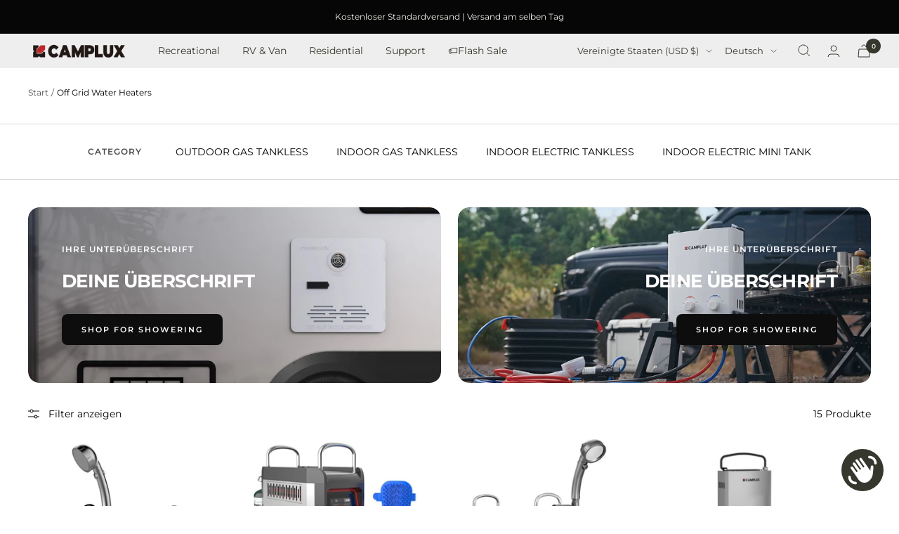

--- FILE ---
content_type: text/html; charset=utf-8
request_url: https://camplux.com/de/collections/off-grid-water-heaters
body_size: 51202
content:
<!doctype html><html class="no-js" lang="de" dir="ltr">
  <head>

<!-- Added by AVADA SEO Suite -->
	














	<!-- /Added by AVADA SEO Suite -->



<meta name="yandex-verification" content="13ad4627dc3a324b" />
  

    <meta name="facebook-domain-verification" content="h9lgiinghz4e6e3g9wvn0ni2o2k6xs" />
    <meta charset="utf-8">
    <meta name="viewport" content="width=device-width, initial-scale=1.0, height=device-height, minimum-scale=1.0, maximum-scale=1.0">
    <meta name="theme-color" content="#eeeeee">
<!-- Google tag (gtag.js) -->
<script async src="https://www.googletagmanager.com/gtag/js?id=AW-11260127192"></script>
<script>
  window.dataLayer = window.dataLayer || [];
  function gtag(){dataLayer.push(arguments);}
  gtag('js', new Date());
  gtag('config', 'AW-11260127192');
</script>
<script>
    window.addEventListener('load',function(event){
        document.querySelectorAll('button[id="AddToCart"]').forEach(function(e){
            e.addEventListener('click',function(){
            gtag('event', 'conversion', {'send_to': 'AW-11260127192/1AULCNvxrb4YENjPn_kp'});
            });
        });
        document.querySelectorAll('form[action*="/cart/add"]').forEach(function(e){
            e.addEventListener('click',function(){
             gtag('event', 'conversion', {'send_to': 'AW-11260127192/1AULCNvxrb4YENjPn_kp'});
            });
        });
    });
</script>

<script>
    (function(h,o,t,j,a,r){
        h.hj=h.hj||function(){(h.hj.q=h.hj.q||[]).push(arguments)};
        h._hjSettings={hjid:5312452,hjsv:6};
        a=o.getElementsByTagName('head')[0];
        r=o.createElement('script');r.async=1;
        r.src=t+h._hjSettings.hjid+j+h._hjSettings.hjsv;
        a.appendChild(r);
    })(window,document,'https://static.hotjar.com/c/hotjar-','.js?sv=');
</script>
    
<script>
    window.addEventListener('load',function(event){
        document.querySelectorAll('button[form="mini-cart-form"]').forEach(function(e){
            e.addEventListener('click',function(){
            gtag('event', 'conversion', {'send_to': 'AW-11260127192/3WWrCNjxrb4YENjPn_kp'});
            });
        });
    });
</script><meta name="description" content="Buy Off Grid Water Heaters at Camplux. Check Price and Buy Online. ✓ Free Shipping ✓ Fast Delivery ✓ Best Offers."><link rel="canonical" href="https://camplux.com/de/collections/off-grid-water-heaters"><link rel="shortcut icon" href="//camplux.com/cdn/shop/files/Untitled_design_10_96x96.png?v=1696928844" type="image/png"><link rel="preconnect" href="https://cdn.shopify.com">
    <link rel="dns-prefetch" href="https://productreviews.shopifycdn.com">
    <link rel="dns-prefetch" href="https://www.google-analytics.com"><link rel="preconnect" href="https://fonts.shopifycdn.com" crossorigin><link rel="preload" as="style" href="//camplux.com/cdn/shop/t/31/assets/theme.css?v=85861270215097706461751364247">
    <link rel="preload" as="script" href="//camplux.com/cdn/shop/t/31/assets/vendor.js?v=31715688253868339281724825642">
    <link rel="preload" as="script" href="//camplux.com/cdn/shop/t/31/assets/theme.js?v=49179162264029153851751867538"><meta property="og:type" content="website">
  <meta property="og:title" content="Off Grid Water Heaters"><meta property="og:image" content="http://camplux.com/cdn/shop/files/1-91-1-logo-camplux.png?v=1742975826">
  <meta property="og:image:secure_url" content="https://camplux.com/cdn/shop/files/1-91-1-logo-camplux.png?v=1742975826">
  <meta property="og:image:width" content="1910">
  <meta property="og:image:height" content="1000"><meta property="og:description" content="Explore Camplux&#39;s off grid water heater collection, designed for reliability and efficiency in remote locations. Perfect for cabins, RVs, and outdoor adventures."><meta property="og:url" content="https://camplux.com/de/collections/off-grid-water-heaters">
<meta property="og:site_name" content="Camplux"><meta name="twitter:card" content="summary"><meta name="twitter:title" content="Off Grid Water Heaters">
  <meta name="twitter:description" content="Explore Camplux&#39;s off grid water heater collection, designed for reliability and efficiency in remote locations. Enjoy the comfort of hot water without the grid, perfect for cabins, RVs, and outdoor adventures. Shop now for sustainable and dependable solutions.&quot;
These suggestions aim to attract customers seeking hot water solutions that support their off-grid lifestyle, highlighting the product&#39;s suitability for remote locations and its reliability."><meta name="twitter:image" content="https://camplux.com/cdn/shop/files/1-91-1-logo-camplux_1200x1200_crop_center.png?v=1742975826">
  <meta name="twitter:image:alt" content="">
    


  <script type="application/json">
  {
    "@context": "https://schema.org",
    "@type": "BreadcrumbList",
  "itemListElement": [{
      "@type": "ListItem",
      "position": 1,
      "name": "Start",
      "item": "https://camplux.com"
    },{
          "@type": "ListItem",
          "position": 2,
          "name": "Off Grid Water Heaters",
          "item": "https://camplux.com/de/collections/off-grid-water-heaters"
        }]
  }
  </script>


    <link rel="preload" href="//camplux.com/cdn/fonts/montserrat/montserrat_n7.3c434e22befd5c18a6b4afadb1e3d77c128c7939.woff2" as="font" type="font/woff2" crossorigin><link rel="preload" href="//camplux.com/cdn/fonts/montserrat/montserrat_n4.81949fa0ac9fd2021e16436151e8eaa539321637.woff2" as="font" type="font/woff2" crossorigin><style>
  /* Typography (heading) */
  @font-face {
  font-family: Montserrat;
  font-weight: 700;
  font-style: normal;
  font-display: swap;
  src: url("//camplux.com/cdn/fonts/montserrat/montserrat_n7.3c434e22befd5c18a6b4afadb1e3d77c128c7939.woff2") format("woff2"),
       url("//camplux.com/cdn/fonts/montserrat/montserrat_n7.5d9fa6e2cae713c8fb539a9876489d86207fe957.woff") format("woff");
}

@font-face {
  font-family: Montserrat;
  font-weight: 700;
  font-style: italic;
  font-display: swap;
  src: url("//camplux.com/cdn/fonts/montserrat/montserrat_i7.a0d4a463df4f146567d871890ffb3c80408e7732.woff2") format("woff2"),
       url("//camplux.com/cdn/fonts/montserrat/montserrat_i7.f6ec9f2a0681acc6f8152c40921d2a4d2e1a2c78.woff") format("woff");
}

/* Typography (body) */
  @font-face {
  font-family: Montserrat;
  font-weight: 400;
  font-style: normal;
  font-display: swap;
  src: url("//camplux.com/cdn/fonts/montserrat/montserrat_n4.81949fa0ac9fd2021e16436151e8eaa539321637.woff2") format("woff2"),
       url("//camplux.com/cdn/fonts/montserrat/montserrat_n4.a6c632ca7b62da89c3594789ba828388aac693fe.woff") format("woff");
}

@font-face {
  font-family: Montserrat;
  font-weight: 400;
  font-style: italic;
  font-display: swap;
  src: url("//camplux.com/cdn/fonts/montserrat/montserrat_i4.5a4ea298b4789e064f62a29aafc18d41f09ae59b.woff2") format("woff2"),
       url("//camplux.com/cdn/fonts/montserrat/montserrat_i4.072b5869c5e0ed5b9d2021e4c2af132e16681ad2.woff") format("woff");
}

@font-face {
  font-family: Montserrat;
  font-weight: 600;
  font-style: normal;
  font-display: swap;
  src: url("//camplux.com/cdn/fonts/montserrat/montserrat_n6.1326b3e84230700ef15b3a29fb520639977513e0.woff2") format("woff2"),
       url("//camplux.com/cdn/fonts/montserrat/montserrat_n6.652f051080eb14192330daceed8cd53dfdc5ead9.woff") format("woff");
}

@font-face {
  font-family: Montserrat;
  font-weight: 600;
  font-style: italic;
  font-display: swap;
  src: url("//camplux.com/cdn/fonts/montserrat/montserrat_i6.e90155dd2f004112a61c0322d66d1f59dadfa84b.woff2") format("woff2"),
       url("//camplux.com/cdn/fonts/montserrat/montserrat_i6.41470518d8e9d7f1bcdd29a447c2397e5393943f.woff") format("woff");
}

:root {--heading-color: 0, 0, 0;
    --text-color: 0, 0, 0;
    --background: 255, 255, 255;
    --secondary-background: 245, 245, 245;
    --border-color: 217, 217, 217;
    --border-color-darker: 153, 153, 153;
    --success-color: 60, 110, 113;
    --success-background: 216, 226, 227;
    --error-color: 222, 42, 42;
    --error-background: 253, 240, 240;
    --primary-button-background: 54, 56, 45;
    --primary-button-text-color: 245, 241, 235;
    --secondary-button-background: 129, 84, 53;
    --secondary-button-text-color: 245, 241, 235;
    --product-star-rating: 54, 56, 45;
    --product-on-sale-accent: 139, 90, 57;
    --product-sold-out-accent: 91, 91, 91;
    --product-custom-label-background: 46, 158, 123;
    --product-custom-label-text-color: 255, 255, 255;
    --product-custom-label-2-background: 46, 158, 123;
    --product-custom-label-2-text-color: 255, 255, 255;
    --product-low-stock-text-color: 222, 43, 43;
    --product-in-stock-text-color: 46, 158, 123;
    --loading-bar-background: 0, 0, 0;

    /* We duplicate some "base" colors as root colors, which is useful to use on drawer elements or popover without. Those should not be overridden to avoid issues */
    --root-heading-color: 0, 0, 0;
    --root-text-color: 0, 0, 0;
    --root-background: 255, 255, 255;
    --root-border-color: 217, 217, 217;
    --root-primary-button-background: 54, 56, 45;
    --root-primary-button-text-color: 245, 241, 235;

    --base-font-size: 14px;
    --heading-font-family: Montserrat, sans-serif;
    --heading-font-weight: 700;
    --heading-font-style: normal;
    --heading-text-transform: uppercase;
    --text-font-family: Montserrat, sans-serif;
    --text-font-weight: 400;
    --text-font-style: normal;
    --text-font-bold-weight: 600;

    /* Typography (font size) */
    --heading-xxsmall-font-size: 10px;
    --heading-xsmall-font-size: 10px;
    --heading-small-font-size: 11px;
    --heading-large-font-size: 32px;
    --heading-h1-font-size: 32px;
    --heading-h2-font-size: 28px;
    --heading-h3-font-size: 26px;
    --heading-h4-font-size: 22px;
    --heading-h5-font-size: 18px;
    --heading-h6-font-size: 16px;

    /* Control the look and feel of the theme by changing radius of various elements */
    --button-border-radius: 8px;
    --block-border-radius: 32px;
    --block-border-radius-reduced: 16px;
    --color-swatch-border-radius: 0px;

    /* Button size */
    --button-height: 48px;
    --button-small-height: 40px;

    /* Form related */
    --form-input-field-height: 48px;
    --form-input-gap: 16px;
    --form-submit-margin: 24px;

    /* Product listing related variables */
    --product-list-block-spacing: 32px;

    /* Video related */
    --play-button-background: 255, 255, 255;
    --play-button-arrow: 0, 0, 0;

    /* RTL support */
    --transform-logical-flip: 1;
    --transform-origin-start: left;
    --transform-origin-end: right;

    /* Other */
    --zoom-cursor-svg-url: url(//camplux.com/cdn/shop/t/31/assets/zoom-cursor.svg?v=1201805588188530701749624401);
    --arrow-right-svg-url: url(//camplux.com/cdn/shop/t/31/assets/arrow-right.svg?v=141591004395532001551749624401);
    --arrow-left-svg-url: url(//camplux.com/cdn/shop/t/31/assets/arrow-left.svg?v=129346168889692502881749624401);

    /* Some useful variables that we can reuse in our CSS. Some explanation are needed for some of them:
       - container-max-width-minus-gutters: represents the container max width without the edge gutters
       - container-outer-width: considering the screen width, represent all the space outside the container
       - container-outer-margin: same as container-outer-width but get set to 0 inside a container
       - container-inner-width: the effective space inside the container (minus gutters)
       - grid-column-width: represents the width of a single column of the grid
       - vertical-breather: this is a variable that defines the global "spacing" between sections, and inside the section
                            to create some "breath" and minimum spacing
     */
    --container-max-width: 1600px;
    --container-gutter: 24px;
    --container-max-width-minus-gutters: calc(var(--container-max-width) - (var(--container-gutter)) * 2);
    --container-outer-width: max(calc((100vw - var(--container-max-width-minus-gutters)) / 2), var(--container-gutter));
    --container-outer-margin: var(--container-outer-width);
    --container-inner-width: calc(100vw - var(--container-outer-width) * 2);

    --grid-column-count: 10;
    --grid-gap: 24px;
    --grid-column-width: calc((100vw - var(--container-outer-width) * 2 - var(--grid-gap) * (var(--grid-column-count) - 1)) / var(--grid-column-count));

    --vertical-breather: 36px;
    --vertical-breather-tight: 36px;

    /* Shopify related variables */
    --payment-terms-background-color: #ffffff;
  }

  @media screen and (min-width: 741px) {
    :root {
      --container-gutter: 40px;
      --grid-column-count: 20;
      --vertical-breather: 48px;
      --vertical-breather-tight: 48px;

      /* Typography (font size) */
      --heading-xsmall-font-size: 11px;
      --heading-small-font-size: 12px;
      --heading-large-font-size: 48px;
      --heading-h1-font-size: 48px;
      --heading-h2-font-size: 36px;
      --heading-h3-font-size: 30px;
      --heading-h4-font-size: 22px;
      --heading-h5-font-size: 18px;
      --heading-h6-font-size: 16px;

      /* Form related */
      --form-input-field-height: 52px;
      --form-submit-margin: 32px;

      /* Button size */
      --button-height: 52px;
      --button-small-height: 44px;
    }
  }

  @media screen and (min-width: 1200px) {
    :root {
      --vertical-breather: 64px;
      --vertical-breather-tight: 48px;
      --product-list-block-spacing: 48px;

      /* Typography */
      --heading-large-font-size: 58px;
      --heading-h1-font-size: 50px;
      --heading-h2-font-size: 44px;
      --heading-h3-font-size: 32px;
      --heading-h4-font-size: 26px;
      --heading-h5-font-size: 22px;
      --heading-h6-font-size: 16px;
    }
  }

  @media screen and (min-width: 1600px) {
    :root {
      --vertical-breather: 64px;
      --vertical-breather-tight: 48px;
    }
  }
</style>
    <script>
  // This allows to expose several variables to the global scope, to be used in scripts
  window.themeVariables = {
    settings: {
      direction: "ltr",
      pageType: "collection",
      cartCount: 0,
      moneyFormat: "${{amount}}",
      moneyWithCurrencyFormat: "${{amount}} USD",
      showVendor: false,
      discountMode: "saving",
      currencyCodeEnabled: true,
      searchMode: "product,article,collection",
      searchUnavailableProducts: "last",
      cartType: "drawer",
      cartCurrency: "USD",
      mobileZoomFactor: 2.5
    },

    routes: {
      host: "camplux.com",
      rootUrl: "\/de",
      rootUrlWithoutSlash: "\/de",
      cartUrl: "\/de\/cart",
      cartAddUrl: "\/de\/cart\/add",
      cartChangeUrl: "\/de\/cart\/change",
      searchUrl: "\/de\/search",
      predictiveSearchUrl: "\/de\/search\/suggest",
      productRecommendationsUrl: "\/de\/recommendations\/products"
    },

    strings: {
      accessibilityDelete: "Löschen",
      accessibilityClose: "Schließen",
      collectionSoldOut: "Ausverkauft",
      collectionDiscount: "Spare @savings@",
      productSalePrice: "Angebotspreis",
      productRegularPrice: "Regulärer Preis",
      productFormUnavailable: "Nicht verfügbar",
      productFormSoldOut: "Ausverkauft",
      productFormPreOrder: "Vorbestellen",
      productFormAddToCart: "Zum Warenkorb hinzufügen",
      searchNoResults: "Es konnten keine Ergebnisse gefunden werden.",
      searchNewSearch: "Neue Suche",
      searchProducts: "Produkte",
      searchArticles: "Blogbeiträge",
      searchPages: "Seiten",
      searchCollections: "Kategorien",
      cartViewCart: "Warenkorb ansehen",
      cartItemAdded: "Produkt zum Warenkorb hinzugefügt!",
      cartItemAddedShort: "Zum Warenkorb hinzugefügt!",
      cartAddOrderNote: "Notiz hinzufügen",
      cartEditOrderNote: "Notiz bearbeiten",
      shippingEstimatorNoResults: "Entschuldige, wir liefern leider niche an Deine Adresse.",
      shippingEstimatorOneResult: "Es gibt eine Versandklasse für Deine Adresse:",
      shippingEstimatorMultipleResults: "Es gibt mehrere Versandklassen für Deine Adresse:",
      shippingEstimatorError: "Ein oder mehrere Fehler sind beim Abrufen der Versandklassen aufgetreten:"
    },

    libs: {
      flickity: "\/\/camplux.com\/cdn\/shop\/t\/31\/assets\/flickity.js?v=176646718982628074891724825642",
      photoswipe: "\/\/camplux.com\/cdn\/shop\/t\/31\/assets\/photoswipe.js?v=132268647426145925301724825642",
      qrCode: "\/\/camplux.com\/cdn\/shopifycloud\/storefront\/assets\/themes_support\/vendor\/qrcode-3f2b403b.js"
    },

    breakpoints: {
      phone: 'screen and (max-width: 740px)',
      tablet: 'screen and (min-width: 741px) and (max-width: 999px)',
      tabletAndUp: 'screen and (min-width: 741px)',
      pocket: 'screen and (max-width: 999px)',
      lap: 'screen and (min-width: 1000px) and (max-width: 1199px)',
      lapAndUp: 'screen and (min-width: 1000px)',
      desktop: 'screen and (min-width: 1200px)',
      wide: 'screen and (min-width: 1400px)'
    }
  };

  window.addEventListener('pageshow', async () => {
    const cartContent = await (await fetch(`${window.themeVariables.routes.cartUrl}.js`, {cache: 'reload'})).json();
    document.documentElement.dispatchEvent(new CustomEvent('cart:refresh', {detail: {cart: cartContent}}));
  });

  if ('noModule' in HTMLScriptElement.prototype) {
    // Old browsers (like IE) that does not support module will be considered as if not executing JS at all
    document.documentElement.className = document.documentElement.className.replace('no-js', 'js');

    requestAnimationFrame(() => {
      const viewportHeight = (window.visualViewport ? window.visualViewport.height : document.documentElement.clientHeight);
      document.documentElement.style.setProperty('--window-height',viewportHeight + 'px');
    });
  }</script>
    <link rel="stylesheet" href="//camplux.com/cdn/shop/t/31/assets/theme.css?v=85861270215097706461751364247">
    <script src="//camplux.com/cdn/shop/t/31/assets/vendor.js?v=31715688253868339281724825642" defer></script>
    <script src="//camplux.com/cdn/shop/t/31/assets/theme.js?v=49179162264029153851751867538" defer></script>
    <script src="//camplux.com/cdn/shop/t/31/assets/custom.js?v=167639537848865775061724825642" defer></script>
    <script>window.performance && window.performance.mark && window.performance.mark('shopify.content_for_header.start');</script><meta name="google-site-verification" content="ss8wfQwa-Q0XZjwh6WsCtrr8H_saf5HCCfjc_FiehSQ">
<meta name="facebook-domain-verification" content="6he19b80oz1xz5l01buik28niws3q0">
<meta id="shopify-digital-wallet" name="shopify-digital-wallet" content="/62423826637/digital_wallets/dialog">
<meta name="shopify-checkout-api-token" content="9d8e021652f87af1a508a4db8e65fbdc">
<meta id="in-context-paypal-metadata" data-shop-id="62423826637" data-venmo-supported="true" data-environment="production" data-locale="de_DE" data-paypal-v4="true" data-currency="USD">
<link rel="alternate" type="application/atom+xml" title="Feed" href="/de/collections/off-grid-water-heaters.atom" />
<link rel="alternate" hreflang="x-default" href="https://camplux.com/collections/off-grid-water-heaters">
<link rel="alternate" hreflang="en" href="https://camplux.com/collections/off-grid-water-heaters">
<link rel="alternate" hreflang="fr" href="https://camplux.com/fr/collections/off-grid-water-heaters">
<link rel="alternate" hreflang="de" href="https://camplux.com/de/collections/off-grid-water-heaters">
<link rel="alternate" hreflang="en-CA" href="https://camplux.com/en-ca/collections/off-grid-water-heaters">
<link rel="alternate" hreflang="fr-CA" href="https://camplux.com/fr-ca/collections/off-grid-water-heaters">
<link rel="alternate" type="application/json+oembed" href="https://camplux.com/de/collections/off-grid-water-heaters.oembed">
<script async="async" src="/checkouts/internal/preloads.js?locale=de-US"></script>
<link rel="preconnect" href="https://shop.app" crossorigin="anonymous">
<script async="async" src="https://shop.app/checkouts/internal/preloads.js?locale=de-US&shop_id=62423826637" crossorigin="anonymous"></script>
<script id="apple-pay-shop-capabilities" type="application/json">{"shopId":62423826637,"countryCode":"US","currencyCode":"USD","merchantCapabilities":["supports3DS"],"merchantId":"gid:\/\/shopify\/Shop\/62423826637","merchantName":"Camplux","requiredBillingContactFields":["postalAddress","email"],"requiredShippingContactFields":["postalAddress","email"],"shippingType":"shipping","supportedNetworks":["visa","masterCard","amex","discover","elo","jcb"],"total":{"type":"pending","label":"Camplux","amount":"1.00"},"shopifyPaymentsEnabled":true,"supportsSubscriptions":true}</script>
<script id="shopify-features" type="application/json">{"accessToken":"9d8e021652f87af1a508a4db8e65fbdc","betas":["rich-media-storefront-analytics"],"domain":"camplux.com","predictiveSearch":true,"shopId":62423826637,"locale":"de"}</script>
<script>var Shopify = Shopify || {};
Shopify.shop = "campluxofficial.myshopify.com";
Shopify.locale = "de";
Shopify.currency = {"active":"USD","rate":"1.0"};
Shopify.country = "US";
Shopify.theme = {"name":"Camplux","id":157249142989,"schema_name":"Focal","schema_version":"8.11.4","theme_store_id":714,"role":"main"};
Shopify.theme.handle = "null";
Shopify.theme.style = {"id":null,"handle":null};
Shopify.cdnHost = "camplux.com/cdn";
Shopify.routes = Shopify.routes || {};
Shopify.routes.root = "/de/";</script>
<script type="module">!function(o){(o.Shopify=o.Shopify||{}).modules=!0}(window);</script>
<script>!function(o){function n(){var o=[];function n(){o.push(Array.prototype.slice.apply(arguments))}return n.q=o,n}var t=o.Shopify=o.Shopify||{};t.loadFeatures=n(),t.autoloadFeatures=n()}(window);</script>
<script>
  window.ShopifyPay = window.ShopifyPay || {};
  window.ShopifyPay.apiHost = "shop.app\/pay";
  window.ShopifyPay.redirectState = null;
</script>
<script id="shop-js-analytics" type="application/json">{"pageType":"collection"}</script>
<script defer="defer" async type="module" src="//camplux.com/cdn/shopifycloud/shop-js/modules/v2/client.init-shop-cart-sync_kxAhZfSm.de.esm.js"></script>
<script defer="defer" async type="module" src="//camplux.com/cdn/shopifycloud/shop-js/modules/v2/chunk.common_5BMd6ono.esm.js"></script>
<script type="module">
  await import("//camplux.com/cdn/shopifycloud/shop-js/modules/v2/client.init-shop-cart-sync_kxAhZfSm.de.esm.js");
await import("//camplux.com/cdn/shopifycloud/shop-js/modules/v2/chunk.common_5BMd6ono.esm.js");

  window.Shopify.SignInWithShop?.initShopCartSync?.({"fedCMEnabled":true,"windoidEnabled":true});

</script>
<script>
  window.Shopify = window.Shopify || {};
  if (!window.Shopify.featureAssets) window.Shopify.featureAssets = {};
  window.Shopify.featureAssets['shop-js'] = {"shop-cart-sync":["modules/v2/client.shop-cart-sync_81xuAXRO.de.esm.js","modules/v2/chunk.common_5BMd6ono.esm.js"],"init-fed-cm":["modules/v2/client.init-fed-cm_B2l2C8gd.de.esm.js","modules/v2/chunk.common_5BMd6ono.esm.js"],"shop-button":["modules/v2/client.shop-button_DteRmTIv.de.esm.js","modules/v2/chunk.common_5BMd6ono.esm.js"],"init-windoid":["modules/v2/client.init-windoid_BrVTPDHy.de.esm.js","modules/v2/chunk.common_5BMd6ono.esm.js"],"shop-cash-offers":["modules/v2/client.shop-cash-offers_uZhaqfcC.de.esm.js","modules/v2/chunk.common_5BMd6ono.esm.js","modules/v2/chunk.modal_DhTZgVSk.esm.js"],"shop-toast-manager":["modules/v2/client.shop-toast-manager_lTRStNPf.de.esm.js","modules/v2/chunk.common_5BMd6ono.esm.js"],"init-shop-email-lookup-coordinator":["modules/v2/client.init-shop-email-lookup-coordinator_BhyMm2Vh.de.esm.js","modules/v2/chunk.common_5BMd6ono.esm.js"],"pay-button":["modules/v2/client.pay-button_uIj7-e2V.de.esm.js","modules/v2/chunk.common_5BMd6ono.esm.js"],"avatar":["modules/v2/client.avatar_BTnouDA3.de.esm.js"],"init-shop-cart-sync":["modules/v2/client.init-shop-cart-sync_kxAhZfSm.de.esm.js","modules/v2/chunk.common_5BMd6ono.esm.js"],"shop-login-button":["modules/v2/client.shop-login-button_hqVUT9QF.de.esm.js","modules/v2/chunk.common_5BMd6ono.esm.js","modules/v2/chunk.modal_DhTZgVSk.esm.js"],"init-customer-accounts-sign-up":["modules/v2/client.init-customer-accounts-sign-up_0Oyvgx7Z.de.esm.js","modules/v2/client.shop-login-button_hqVUT9QF.de.esm.js","modules/v2/chunk.common_5BMd6ono.esm.js","modules/v2/chunk.modal_DhTZgVSk.esm.js"],"init-shop-for-new-customer-accounts":["modules/v2/client.init-shop-for-new-customer-accounts_DojLPa1w.de.esm.js","modules/v2/client.shop-login-button_hqVUT9QF.de.esm.js","modules/v2/chunk.common_5BMd6ono.esm.js","modules/v2/chunk.modal_DhTZgVSk.esm.js"],"init-customer-accounts":["modules/v2/client.init-customer-accounts_DWlFj6gc.de.esm.js","modules/v2/client.shop-login-button_hqVUT9QF.de.esm.js","modules/v2/chunk.common_5BMd6ono.esm.js","modules/v2/chunk.modal_DhTZgVSk.esm.js"],"shop-follow-button":["modules/v2/client.shop-follow-button_BEIcZOGj.de.esm.js","modules/v2/chunk.common_5BMd6ono.esm.js","modules/v2/chunk.modal_DhTZgVSk.esm.js"],"lead-capture":["modules/v2/client.lead-capture_BSpzCmmh.de.esm.js","modules/v2/chunk.common_5BMd6ono.esm.js","modules/v2/chunk.modal_DhTZgVSk.esm.js"],"checkout-modal":["modules/v2/client.checkout-modal_8HiTfxyj.de.esm.js","modules/v2/chunk.common_5BMd6ono.esm.js","modules/v2/chunk.modal_DhTZgVSk.esm.js"],"shop-login":["modules/v2/client.shop-login_Fe0VhLV0.de.esm.js","modules/v2/chunk.common_5BMd6ono.esm.js","modules/v2/chunk.modal_DhTZgVSk.esm.js"],"payment-terms":["modules/v2/client.payment-terms_C8PkVPzh.de.esm.js","modules/v2/chunk.common_5BMd6ono.esm.js","modules/v2/chunk.modal_DhTZgVSk.esm.js"]};
</script>
<script>(function() {
  var isLoaded = false;
  function asyncLoad() {
    if (isLoaded) return;
    isLoaded = true;
    var urls = ["https:\/\/cdn.recovermycart.com\/scripts\/CartJS_v2.min.js?shop=campluxofficial.myshopify.com\u0026shop=campluxofficial.myshopify.com","\/\/cdn.shopify.com\/proxy\/5488083e2ce24a05fb48e44fb873d1634db1490dde6f71d7bde69e1d4515c82e\/bingshoppingtool-t2app-prod.trafficmanager.net\/api\/ShopifyMT\/v1\/uet\/tracking_script?shop=campluxofficial.myshopify.com\u0026sp-cache-control=cHVibGljLCBtYXgtYWdlPTkwMA","https:\/\/loox.io\/widget\/j1BO0JeH_C\/loox.1698633507378.js?shop=campluxofficial.myshopify.com","https:\/\/sdks.automizely.com\/conversions\/v1\/conversions.js?app_connection_id=c46b6aaef80a4d61bd36ae8b36e4a75e\u0026mapped_org_id=586f4e01a8ec8d8cbe4dd462ddb83508_v1\u0026shop=campluxofficial.myshopify.com","https:\/\/dr4qe3ddw9y32.cloudfront.net\/awin-shopify-integration-code.js?aid=71317\u0026v=shopifyApp_5.2.5\u0026ts=1767930748922\u0026shop=campluxofficial.myshopify.com"];
    for (var i = 0; i < urls.length; i++) {
      var s = document.createElement('script');
      s.type = 'text/javascript';
      s.async = true;
      s.src = urls[i];
      var x = document.getElementsByTagName('script')[0];
      x.parentNode.insertBefore(s, x);
    }
  };
  if(window.attachEvent) {
    window.attachEvent('onload', asyncLoad);
  } else {
    window.addEventListener('load', asyncLoad, false);
  }
})();</script>
<script id="__st">var __st={"a":62423826637,"offset":-18000,"reqid":"dcfebf44-a6a5-45e9-8fd5-cbf246177617-1769013498","pageurl":"camplux.com\/de\/collections\/off-grid-water-heaters","u":"d1acdb536584","p":"collection","rtyp":"collection","rid":613274386637};</script>
<script>window.ShopifyPaypalV4VisibilityTracking = true;</script>
<script id="captcha-bootstrap">!function(){'use strict';const t='contact',e='account',n='new_comment',o=[[t,t],['blogs',n],['comments',n],[t,'customer']],c=[[e,'customer_login'],[e,'guest_login'],[e,'recover_customer_password'],[e,'create_customer']],r=t=>t.map((([t,e])=>`form[action*='/${t}']:not([data-nocaptcha='true']) input[name='form_type'][value='${e}']`)).join(','),a=t=>()=>t?[...document.querySelectorAll(t)].map((t=>t.form)):[];function s(){const t=[...o],e=r(t);return a(e)}const i='password',u='form_key',d=['recaptcha-v3-token','g-recaptcha-response','h-captcha-response',i],f=()=>{try{return window.sessionStorage}catch{return}},m='__shopify_v',_=t=>t.elements[u];function p(t,e,n=!1){try{const o=window.sessionStorage,c=JSON.parse(o.getItem(e)),{data:r}=function(t){const{data:e,action:n}=t;return t[m]||n?{data:e,action:n}:{data:t,action:n}}(c);for(const[e,n]of Object.entries(r))t.elements[e]&&(t.elements[e].value=n);n&&o.removeItem(e)}catch(o){console.error('form repopulation failed',{error:o})}}const l='form_type',E='cptcha';function T(t){t.dataset[E]=!0}const w=window,h=w.document,L='Shopify',v='ce_forms',y='captcha';let A=!1;((t,e)=>{const n=(g='f06e6c50-85a8-45c8-87d0-21a2b65856fe',I='https://cdn.shopify.com/shopifycloud/storefront-forms-hcaptcha/ce_storefront_forms_captcha_hcaptcha.v1.5.2.iife.js',D={infoText:'Durch hCaptcha geschützt',privacyText:'Datenschutz',termsText:'Allgemeine Geschäftsbedingungen'},(t,e,n)=>{const o=w[L][v],c=o.bindForm;if(c)return c(t,g,e,D).then(n);var r;o.q.push([[t,g,e,D],n]),r=I,A||(h.body.append(Object.assign(h.createElement('script'),{id:'captcha-provider',async:!0,src:r})),A=!0)});var g,I,D;w[L]=w[L]||{},w[L][v]=w[L][v]||{},w[L][v].q=[],w[L][y]=w[L][y]||{},w[L][y].protect=function(t,e){n(t,void 0,e),T(t)},Object.freeze(w[L][y]),function(t,e,n,w,h,L){const[v,y,A,g]=function(t,e,n){const i=e?o:[],u=t?c:[],d=[...i,...u],f=r(d),m=r(i),_=r(d.filter((([t,e])=>n.includes(e))));return[a(f),a(m),a(_),s()]}(w,h,L),I=t=>{const e=t.target;return e instanceof HTMLFormElement?e:e&&e.form},D=t=>v().includes(t);t.addEventListener('submit',(t=>{const e=I(t);if(!e)return;const n=D(e)&&!e.dataset.hcaptchaBound&&!e.dataset.recaptchaBound,o=_(e),c=g().includes(e)&&(!o||!o.value);(n||c)&&t.preventDefault(),c&&!n&&(function(t){try{if(!f())return;!function(t){const e=f();if(!e)return;const n=_(t);if(!n)return;const o=n.value;o&&e.removeItem(o)}(t);const e=Array.from(Array(32),(()=>Math.random().toString(36)[2])).join('');!function(t,e){_(t)||t.append(Object.assign(document.createElement('input'),{type:'hidden',name:u})),t.elements[u].value=e}(t,e),function(t,e){const n=f();if(!n)return;const o=[...t.querySelectorAll(`input[type='${i}']`)].map((({name:t})=>t)),c=[...d,...o],r={};for(const[a,s]of new FormData(t).entries())c.includes(a)||(r[a]=s);n.setItem(e,JSON.stringify({[m]:1,action:t.action,data:r}))}(t,e)}catch(e){console.error('failed to persist form',e)}}(e),e.submit())}));const S=(t,e)=>{t&&!t.dataset[E]&&(n(t,e.some((e=>e===t))),T(t))};for(const o of['focusin','change'])t.addEventListener(o,(t=>{const e=I(t);D(e)&&S(e,y())}));const B=e.get('form_key'),M=e.get(l),P=B&&M;t.addEventListener('DOMContentLoaded',(()=>{const t=y();if(P)for(const e of t)e.elements[l].value===M&&p(e,B);[...new Set([...A(),...v().filter((t=>'true'===t.dataset.shopifyCaptcha))])].forEach((e=>S(e,t)))}))}(h,new URLSearchParams(w.location.search),n,t,e,['guest_login'])})(!0,!0)}();</script>
<script integrity="sha256-4kQ18oKyAcykRKYeNunJcIwy7WH5gtpwJnB7kiuLZ1E=" data-source-attribution="shopify.loadfeatures" defer="defer" src="//camplux.com/cdn/shopifycloud/storefront/assets/storefront/load_feature-a0a9edcb.js" crossorigin="anonymous"></script>
<script crossorigin="anonymous" defer="defer" src="//camplux.com/cdn/shopifycloud/storefront/assets/shopify_pay/storefront-65b4c6d7.js?v=20250812"></script>
<script data-source-attribution="shopify.dynamic_checkout.dynamic.init">var Shopify=Shopify||{};Shopify.PaymentButton=Shopify.PaymentButton||{isStorefrontPortableWallets:!0,init:function(){window.Shopify.PaymentButton.init=function(){};var t=document.createElement("script");t.src="https://camplux.com/cdn/shopifycloud/portable-wallets/latest/portable-wallets.de.js",t.type="module",document.head.appendChild(t)}};
</script>
<script data-source-attribution="shopify.dynamic_checkout.buyer_consent">
  function portableWalletsHideBuyerConsent(e){var t=document.getElementById("shopify-buyer-consent"),n=document.getElementById("shopify-subscription-policy-button");t&&n&&(t.classList.add("hidden"),t.setAttribute("aria-hidden","true"),n.removeEventListener("click",e))}function portableWalletsShowBuyerConsent(e){var t=document.getElementById("shopify-buyer-consent"),n=document.getElementById("shopify-subscription-policy-button");t&&n&&(t.classList.remove("hidden"),t.removeAttribute("aria-hidden"),n.addEventListener("click",e))}window.Shopify?.PaymentButton&&(window.Shopify.PaymentButton.hideBuyerConsent=portableWalletsHideBuyerConsent,window.Shopify.PaymentButton.showBuyerConsent=portableWalletsShowBuyerConsent);
</script>
<script data-source-attribution="shopify.dynamic_checkout.cart.bootstrap">document.addEventListener("DOMContentLoaded",(function(){function t(){return document.querySelector("shopify-accelerated-checkout-cart, shopify-accelerated-checkout")}if(t())Shopify.PaymentButton.init();else{new MutationObserver((function(e,n){t()&&(Shopify.PaymentButton.init(),n.disconnect())})).observe(document.body,{childList:!0,subtree:!0})}}));
</script>
<link id="shopify-accelerated-checkout-styles" rel="stylesheet" media="screen" href="https://camplux.com/cdn/shopifycloud/portable-wallets/latest/accelerated-checkout-backwards-compat.css" crossorigin="anonymous">
<style id="shopify-accelerated-checkout-cart">
        #shopify-buyer-consent {
  margin-top: 1em;
  display: inline-block;
  width: 100%;
}

#shopify-buyer-consent.hidden {
  display: none;
}

#shopify-subscription-policy-button {
  background: none;
  border: none;
  padding: 0;
  text-decoration: underline;
  font-size: inherit;
  cursor: pointer;
}

#shopify-subscription-policy-button::before {
  box-shadow: none;
}

      </style>

<script>window.performance && window.performance.mark && window.performance.mark('shopify.content_for_header.end');</script>
  <script src="https://cdn.shopify.com/extensions/019b92df-1966-750c-943d-a8ced4b05ac2/option-cli3-369/assets/gpomain.js" type="text/javascript" defer="defer"></script>
<script src="https://cdn.shopify.com/extensions/e8878072-2f6b-4e89-8082-94b04320908d/inbox-1254/assets/inbox-chat-loader.js" type="text/javascript" defer="defer"></script>
<link href="https://monorail-edge.shopifysvc.com" rel="dns-prefetch">
<script>(function(){if ("sendBeacon" in navigator && "performance" in window) {try {var session_token_from_headers = performance.getEntriesByType('navigation')[0].serverTiming.find(x => x.name == '_s').description;} catch {var session_token_from_headers = undefined;}var session_cookie_matches = document.cookie.match(/_shopify_s=([^;]*)/);var session_token_from_cookie = session_cookie_matches && session_cookie_matches.length === 2 ? session_cookie_matches[1] : "";var session_token = session_token_from_headers || session_token_from_cookie || "";function handle_abandonment_event(e) {var entries = performance.getEntries().filter(function(entry) {return /monorail-edge.shopifysvc.com/.test(entry.name);});if (!window.abandonment_tracked && entries.length === 0) {window.abandonment_tracked = true;var currentMs = Date.now();var navigation_start = performance.timing.navigationStart;var payload = {shop_id: 62423826637,url: window.location.href,navigation_start,duration: currentMs - navigation_start,session_token,page_type: "collection"};window.navigator.sendBeacon("https://monorail-edge.shopifysvc.com/v1/produce", JSON.stringify({schema_id: "online_store_buyer_site_abandonment/1.1",payload: payload,metadata: {event_created_at_ms: currentMs,event_sent_at_ms: currentMs}}));}}window.addEventListener('pagehide', handle_abandonment_event);}}());</script>
<script id="web-pixels-manager-setup">(function e(e,d,r,n,o){if(void 0===o&&(o={}),!Boolean(null===(a=null===(i=window.Shopify)||void 0===i?void 0:i.analytics)||void 0===a?void 0:a.replayQueue)){var i,a;window.Shopify=window.Shopify||{};var t=window.Shopify;t.analytics=t.analytics||{};var s=t.analytics;s.replayQueue=[],s.publish=function(e,d,r){return s.replayQueue.push([e,d,r]),!0};try{self.performance.mark("wpm:start")}catch(e){}var l=function(){var e={modern:/Edge?\/(1{2}[4-9]|1[2-9]\d|[2-9]\d{2}|\d{4,})\.\d+(\.\d+|)|Firefox\/(1{2}[4-9]|1[2-9]\d|[2-9]\d{2}|\d{4,})\.\d+(\.\d+|)|Chrom(ium|e)\/(9{2}|\d{3,})\.\d+(\.\d+|)|(Maci|X1{2}).+ Version\/(15\.\d+|(1[6-9]|[2-9]\d|\d{3,})\.\d+)([,.]\d+|)( \(\w+\)|)( Mobile\/\w+|) Safari\/|Chrome.+OPR\/(9{2}|\d{3,})\.\d+\.\d+|(CPU[ +]OS|iPhone[ +]OS|CPU[ +]iPhone|CPU IPhone OS|CPU iPad OS)[ +]+(15[._]\d+|(1[6-9]|[2-9]\d|\d{3,})[._]\d+)([._]\d+|)|Android:?[ /-](13[3-9]|1[4-9]\d|[2-9]\d{2}|\d{4,})(\.\d+|)(\.\d+|)|Android.+Firefox\/(13[5-9]|1[4-9]\d|[2-9]\d{2}|\d{4,})\.\d+(\.\d+|)|Android.+Chrom(ium|e)\/(13[3-9]|1[4-9]\d|[2-9]\d{2}|\d{4,})\.\d+(\.\d+|)|SamsungBrowser\/([2-9]\d|\d{3,})\.\d+/,legacy:/Edge?\/(1[6-9]|[2-9]\d|\d{3,})\.\d+(\.\d+|)|Firefox\/(5[4-9]|[6-9]\d|\d{3,})\.\d+(\.\d+|)|Chrom(ium|e)\/(5[1-9]|[6-9]\d|\d{3,})\.\d+(\.\d+|)([\d.]+$|.*Safari\/(?![\d.]+ Edge\/[\d.]+$))|(Maci|X1{2}).+ Version\/(10\.\d+|(1[1-9]|[2-9]\d|\d{3,})\.\d+)([,.]\d+|)( \(\w+\)|)( Mobile\/\w+|) Safari\/|Chrome.+OPR\/(3[89]|[4-9]\d|\d{3,})\.\d+\.\d+|(CPU[ +]OS|iPhone[ +]OS|CPU[ +]iPhone|CPU IPhone OS|CPU iPad OS)[ +]+(10[._]\d+|(1[1-9]|[2-9]\d|\d{3,})[._]\d+)([._]\d+|)|Android:?[ /-](13[3-9]|1[4-9]\d|[2-9]\d{2}|\d{4,})(\.\d+|)(\.\d+|)|Mobile Safari.+OPR\/([89]\d|\d{3,})\.\d+\.\d+|Android.+Firefox\/(13[5-9]|1[4-9]\d|[2-9]\d{2}|\d{4,})\.\d+(\.\d+|)|Android.+Chrom(ium|e)\/(13[3-9]|1[4-9]\d|[2-9]\d{2}|\d{4,})\.\d+(\.\d+|)|Android.+(UC? ?Browser|UCWEB|U3)[ /]?(15\.([5-9]|\d{2,})|(1[6-9]|[2-9]\d|\d{3,})\.\d+)\.\d+|SamsungBrowser\/(5\.\d+|([6-9]|\d{2,})\.\d+)|Android.+MQ{2}Browser\/(14(\.(9|\d{2,})|)|(1[5-9]|[2-9]\d|\d{3,})(\.\d+|))(\.\d+|)|K[Aa][Ii]OS\/(3\.\d+|([4-9]|\d{2,})\.\d+)(\.\d+|)/},d=e.modern,r=e.legacy,n=navigator.userAgent;return n.match(d)?"modern":n.match(r)?"legacy":"unknown"}(),u="modern"===l?"modern":"legacy",c=(null!=n?n:{modern:"",legacy:""})[u],f=function(e){return[e.baseUrl,"/wpm","/b",e.hashVersion,"modern"===e.buildTarget?"m":"l",".js"].join("")}({baseUrl:d,hashVersion:r,buildTarget:u}),m=function(e){var d=e.version,r=e.bundleTarget,n=e.surface,o=e.pageUrl,i=e.monorailEndpoint;return{emit:function(e){var a=e.status,t=e.errorMsg,s=(new Date).getTime(),l=JSON.stringify({metadata:{event_sent_at_ms:s},events:[{schema_id:"web_pixels_manager_load/3.1",payload:{version:d,bundle_target:r,page_url:o,status:a,surface:n,error_msg:t},metadata:{event_created_at_ms:s}}]});if(!i)return console&&console.warn&&console.warn("[Web Pixels Manager] No Monorail endpoint provided, skipping logging."),!1;try{return self.navigator.sendBeacon.bind(self.navigator)(i,l)}catch(e){}var u=new XMLHttpRequest;try{return u.open("POST",i,!0),u.setRequestHeader("Content-Type","text/plain"),u.send(l),!0}catch(e){return console&&console.warn&&console.warn("[Web Pixels Manager] Got an unhandled error while logging to Monorail."),!1}}}}({version:r,bundleTarget:l,surface:e.surface,pageUrl:self.location.href,monorailEndpoint:e.monorailEndpoint});try{o.browserTarget=l,function(e){var d=e.src,r=e.async,n=void 0===r||r,o=e.onload,i=e.onerror,a=e.sri,t=e.scriptDataAttributes,s=void 0===t?{}:t,l=document.createElement("script"),u=document.querySelector("head"),c=document.querySelector("body");if(l.async=n,l.src=d,a&&(l.integrity=a,l.crossOrigin="anonymous"),s)for(var f in s)if(Object.prototype.hasOwnProperty.call(s,f))try{l.dataset[f]=s[f]}catch(e){}if(o&&l.addEventListener("load",o),i&&l.addEventListener("error",i),u)u.appendChild(l);else{if(!c)throw new Error("Did not find a head or body element to append the script");c.appendChild(l)}}({src:f,async:!0,onload:function(){if(!function(){var e,d;return Boolean(null===(d=null===(e=window.Shopify)||void 0===e?void 0:e.analytics)||void 0===d?void 0:d.initialized)}()){var d=window.webPixelsManager.init(e)||void 0;if(d){var r=window.Shopify.analytics;r.replayQueue.forEach((function(e){var r=e[0],n=e[1],o=e[2];d.publishCustomEvent(r,n,o)})),r.replayQueue=[],r.publish=d.publishCustomEvent,r.visitor=d.visitor,r.initialized=!0}}},onerror:function(){return m.emit({status:"failed",errorMsg:"".concat(f," has failed to load")})},sri:function(e){var d=/^sha384-[A-Za-z0-9+/=]+$/;return"string"==typeof e&&d.test(e)}(c)?c:"",scriptDataAttributes:o}),m.emit({status:"loading"})}catch(e){m.emit({status:"failed",errorMsg:(null==e?void 0:e.message)||"Unknown error"})}}})({shopId: 62423826637,storefrontBaseUrl: "https://camplux.com",extensionsBaseUrl: "https://extensions.shopifycdn.com/cdn/shopifycloud/web-pixels-manager",monorailEndpoint: "https://monorail-edge.shopifysvc.com/unstable/produce_batch",surface: "storefront-renderer",enabledBetaFlags: ["2dca8a86"],webPixelsConfigList: [{"id":"521961677","configuration":"{\"advertiserId\":\"71317\",\"shopDomain\":\"campluxofficial.myshopify.com\",\"appVersion\":\"shopifyApp_5.2.5\",\"originalNetwork\":\"sas\"}","eventPayloadVersion":"v1","runtimeContext":"STRICT","scriptVersion":"1a9b197b9c069133fae8fa2fc7a957a6","type":"APP","apiClientId":2887701,"privacyPurposes":["ANALYTICS","MARKETING"],"dataSharingAdjustments":{"protectedCustomerApprovalScopes":["read_customer_personal_data"]}},{"id":"484311245","configuration":"{\"hashed_organization_id\":\"586f4e01a8ec8d8cbe4dd462ddb83508_v1\",\"app_key\":\"campluxofficial\",\"allow_collect_personal_data\":\"true\"}","eventPayloadVersion":"v1","runtimeContext":"STRICT","scriptVersion":"c3e64302e4c6a915b615bb03ddf3784a","type":"APP","apiClientId":111542,"privacyPurposes":["ANALYTICS","MARKETING","SALE_OF_DATA"],"dataSharingAdjustments":{"protectedCustomerApprovalScopes":["read_customer_address","read_customer_email","read_customer_name","read_customer_personal_data","read_customer_phone"]}},{"id":"400097485","configuration":"{\"hashed_organization_id\":\"586f4e01a8ec8d8cbe4dd462ddb83508_v1\",\"app_key\":\"campluxofficial\",\"allow_collect_personal_data\":\"true\"}","eventPayloadVersion":"v1","runtimeContext":"STRICT","scriptVersion":"6f6660f15c595d517f203f6e1abcb171","type":"APP","apiClientId":2814809,"privacyPurposes":["ANALYTICS","MARKETING","SALE_OF_DATA"],"dataSharingAdjustments":{"protectedCustomerApprovalScopes":["read_customer_address","read_customer_email","read_customer_name","read_customer_personal_data","read_customer_phone"]}},{"id":"326697165","configuration":"{\"pixelCode\":\"CTPRFK3C77UD896RAV30\"}","eventPayloadVersion":"v1","runtimeContext":"STRICT","scriptVersion":"22e92c2ad45662f435e4801458fb78cc","type":"APP","apiClientId":4383523,"privacyPurposes":["ANALYTICS","MARKETING","SALE_OF_DATA"],"dataSharingAdjustments":{"protectedCustomerApprovalScopes":["read_customer_address","read_customer_email","read_customer_name","read_customer_personal_data","read_customer_phone"]}},{"id":"258474189","configuration":"{\"config\":\"{\\\"pixel_id\\\":\\\"G-Y6B0RW7D1Q\\\",\\\"target_country\\\":\\\"US\\\",\\\"gtag_events\\\":[{\\\"type\\\":\\\"search\\\",\\\"action_label\\\":[\\\"G-Y6B0RW7D1Q\\\",\\\"AW-451437898\\\/4FfACIP9lYAYEMrKodcB\\\"]},{\\\"type\\\":\\\"begin_checkout\\\",\\\"action_label\\\":[\\\"G-Y6B0RW7D1Q\\\",\\\"AW-451437898\\\/CH6YCID9lYAYEMrKodcB\\\"]},{\\\"type\\\":\\\"view_item\\\",\\\"action_label\\\":[\\\"G-Y6B0RW7D1Q\\\",\\\"AW-451437898\\\/0QJkCPr8lYAYEMrKodcB\\\",\\\"MC-JWEQ8ZTSDP\\\"]},{\\\"type\\\":\\\"purchase\\\",\\\"action_label\\\":[\\\"G-Y6B0RW7D1Q\\\",\\\"AW-451437898\\\/BkRpCPf8lYAYEMrKodcB\\\",\\\"MC-JWEQ8ZTSDP\\\"]},{\\\"type\\\":\\\"page_view\\\",\\\"action_label\\\":[\\\"G-Y6B0RW7D1Q\\\",\\\"AW-451437898\\\/AAbPCPT8lYAYEMrKodcB\\\",\\\"MC-JWEQ8ZTSDP\\\"]},{\\\"type\\\":\\\"add_payment_info\\\",\\\"action_label\\\":[\\\"G-Y6B0RW7D1Q\\\",\\\"AW-451437898\\\/dgqlCIb9lYAYEMrKodcB\\\"]},{\\\"type\\\":\\\"add_to_cart\\\",\\\"action_label\\\":[\\\"G-Y6B0RW7D1Q\\\",\\\"AW-451437898\\\/n3RgCP38lYAYEMrKodcB\\\"]}],\\\"enable_monitoring_mode\\\":false}\"}","eventPayloadVersion":"v1","runtimeContext":"OPEN","scriptVersion":"b2a88bafab3e21179ed38636efcd8a93","type":"APP","apiClientId":1780363,"privacyPurposes":[],"dataSharingAdjustments":{"protectedCustomerApprovalScopes":["read_customer_address","read_customer_email","read_customer_name","read_customer_personal_data","read_customer_phone"]}},{"id":"115769549","configuration":"{\"pixel_id\":\"498788738973253\",\"pixel_type\":\"facebook_pixel\",\"metaapp_system_user_token\":\"-\"}","eventPayloadVersion":"v1","runtimeContext":"OPEN","scriptVersion":"ca16bc87fe92b6042fbaa3acc2fbdaa6","type":"APP","apiClientId":2329312,"privacyPurposes":["ANALYTICS","MARKETING","SALE_OF_DATA"],"dataSharingAdjustments":{"protectedCustomerApprovalScopes":["read_customer_address","read_customer_email","read_customer_name","read_customer_personal_data","read_customer_phone"]}},{"id":"94535885","configuration":"{\"ti\":\"343076931\",\"endpoint\":\"https:\/\/bat.bing.com\/action\/0\"}","eventPayloadVersion":"v1","runtimeContext":"STRICT","scriptVersion":"5ee93563fe31b11d2d65e2f09a5229dc","type":"APP","apiClientId":2997493,"privacyPurposes":["ANALYTICS","MARKETING","SALE_OF_DATA"],"dataSharingAdjustments":{"protectedCustomerApprovalScopes":["read_customer_personal_data"]}},{"id":"64225485","configuration":"{\"tagID\":\"2613008936791\"}","eventPayloadVersion":"v1","runtimeContext":"STRICT","scriptVersion":"18031546ee651571ed29edbe71a3550b","type":"APP","apiClientId":3009811,"privacyPurposes":["ANALYTICS","MARKETING","SALE_OF_DATA"],"dataSharingAdjustments":{"protectedCustomerApprovalScopes":["read_customer_address","read_customer_email","read_customer_name","read_customer_personal_data","read_customer_phone"]}},{"id":"12648653","configuration":"{\"myshopifyDomain\":\"campluxofficial.myshopify.com\"}","eventPayloadVersion":"v1","runtimeContext":"STRICT","scriptVersion":"23b97d18e2aa74363140dc29c9284e87","type":"APP","apiClientId":2775569,"privacyPurposes":["ANALYTICS","MARKETING","SALE_OF_DATA"],"dataSharingAdjustments":{"protectedCustomerApprovalScopes":["read_customer_address","read_customer_email","read_customer_name","read_customer_phone","read_customer_personal_data"]}},{"id":"shopify-app-pixel","configuration":"{}","eventPayloadVersion":"v1","runtimeContext":"STRICT","scriptVersion":"0450","apiClientId":"shopify-pixel","type":"APP","privacyPurposes":["ANALYTICS","MARKETING"]},{"id":"shopify-custom-pixel","eventPayloadVersion":"v1","runtimeContext":"LAX","scriptVersion":"0450","apiClientId":"shopify-pixel","type":"CUSTOM","privacyPurposes":["ANALYTICS","MARKETING"]}],isMerchantRequest: false,initData: {"shop":{"name":"Camplux","paymentSettings":{"currencyCode":"USD"},"myshopifyDomain":"campluxofficial.myshopify.com","countryCode":"US","storefrontUrl":"https:\/\/camplux.com\/de"},"customer":null,"cart":null,"checkout":null,"productVariants":[],"purchasingCompany":null},},"https://camplux.com/cdn","fcfee988w5aeb613cpc8e4bc33m6693e112",{"modern":"","legacy":""},{"shopId":"62423826637","storefrontBaseUrl":"https:\/\/camplux.com","extensionBaseUrl":"https:\/\/extensions.shopifycdn.com\/cdn\/shopifycloud\/web-pixels-manager","surface":"storefront-renderer","enabledBetaFlags":"[\"2dca8a86\"]","isMerchantRequest":"false","hashVersion":"fcfee988w5aeb613cpc8e4bc33m6693e112","publish":"custom","events":"[[\"page_viewed\",{}],[\"collection_viewed\",{\"collection\":{\"id\":\"613274386637\",\"title\":\"Off Grid Water Heaters\",\"productVariants\":[{\"price\":{\"amount\":399.99,\"currencyCode\":\"USD\"},\"product\":{\"title\":\"Tragbarer Propan-Camping-Warmwasserbereiter von Camplux\",\"vendor\":\"Camplux\",\"id\":\"7300329996493\",\"untranslatedTitle\":\"Tragbarer Propan-Camping-Warmwasserbereiter von Camplux\",\"url\":\"\/de\/products\/camplux-portable-propane-outdoor-camping-water-heater\",\"type\":\"\"},\"id\":\"41939701792973\",\"image\":{\"src\":\"\/\/camplux.com\/cdn\/shop\/files\/NANO-1.jpg?v=1706594472\"},\"sku\":\"NANO\",\"title\":\"Default Title\",\"untranslatedTitle\":\"Default Title\"},{\"price\":{\"amount\":459.99,\"currencyCode\":\"USD\"},\"product\":{\"title\":\"Camplux Nano 3 Max Portable Propane Hot Water System\",\"vendor\":\"Camplux\",\"id\":\"8978500878541\",\"untranslatedTitle\":\"Camplux Nano 3 Max Portable Propane Hot Water System\",\"url\":\"\/de\/products\/camplux-portable-propane-water-heater-nano-3-max\",\"type\":\"\"},\"id\":\"48068153049293\",\"image\":{\"src\":\"\/\/camplux.com\/cdn\/shop\/files\/Nano3Max-1.jpg?v=1736158949\"},\"sku\":\"Nano 3 Max\",\"title\":\"Default Title\",\"untranslatedTitle\":\"Default Title\"},{\"price\":{\"amount\":459.99,\"currencyCode\":\"USD\"},\"product\":{\"title\":\"Camplux Nano 3 Ultra Portable Propane Hot Water System\",\"vendor\":\"Camplux\",\"id\":\"9023598592205\",\"untranslatedTitle\":\"Camplux Nano 3 Ultra Portable Propane Hot Water System\",\"url\":\"\/de\/products\/camplux-portable-propane-water-heater-nano-3-ultra\",\"type\":\"\"},\"id\":\"48237984415949\",\"image\":{\"src\":\"\/\/camplux.com\/cdn\/shop\/files\/CAMPLUXNano3Ultra-1.jpg?v=1749462449\"},\"sku\":\"Nano 3 Ultra\",\"title\":\"Default Title\",\"untranslatedTitle\":\"Default Title\"},{\"price\":{\"amount\":299.99,\"currencyCode\":\"USD\"},\"product\":{\"title\":\"Camplux 1,32 GPM Tragbare Propangas-Campingdusche für den Außenbereich mit Pumppack-Kits, Grau \",\"vendor\":\"Camplux\",\"id\":\"7277500498125\",\"untranslatedTitle\":\"Camplux 1,32 GPM Tragbare Propangas-Campingdusche für den Außenbereich mit Pumppack-Kits, Grau \",\"url\":\"\/de\/products\/camplux-1-32-gpm-outdoor-portable-propane-gas-camping-shower-kits-with-pump-pack-kits-gray-1\",\"type\":\"\"},\"id\":\"47455037030605\",\"image\":{\"src\":\"\/\/camplux.com\/cdn\/shop\/files\/AY132MAXGP-1.jpg?v=1756975729\"},\"sku\":\"AY132GMAX\",\"title\":\"Grey\",\"untranslatedTitle\":\"Grey\"},{\"price\":{\"amount\":299.99,\"currencyCode\":\"USD\"},\"product\":{\"title\":\"Camplux 1,32 GPM Tragbare Propangas-Campingdusche für den Außenbereich mit Pumppack-Kits, Weiß \",\"vendor\":\"Camplux\",\"id\":\"7277500301517\",\"untranslatedTitle\":\"Camplux 1,32 GPM Tragbare Propangas-Campingdusche für den Außenbereich mit Pumppack-Kits, Weiß \",\"url\":\"\/de\/products\/camplux-1-32-gpm-outdoor-portable-propane-gas-camping-shower-kits-with-pump-pack-kits-white\",\"type\":\"\"},\"id\":\"41877283143885\",\"image\":{\"src\":\"\/\/camplux.com\/cdn\/shop\/files\/AY132MAXP-1.jpg?v=1756975729\"},\"sku\":\"AY132MAX-W\",\"title\":\"White\",\"untranslatedTitle\":\"White\"},{\"price\":{\"amount\":379.99,\"currencyCode\":\"USD\"},\"product\":{\"title\":\"Camplux First F10 Pro LPG Camping Water Heater Pump Kit\",\"vendor\":\"Camplux\",\"id\":\"8811860492493\",\"untranslatedTitle\":\"Camplux First F10 Pro LPG Camping Water Heater Pump Kit\",\"url\":\"\/de\/products\/camplux-f10-pro-portable-water-heater\",\"type\":\"\"},\"id\":\"47547682390221\",\"image\":{\"src\":\"\/\/camplux.com\/cdn\/shop\/files\/Camplux_F10pro_portable_water_heater_with_pump_set-1.jpg?v=1741938687\"},\"sku\":\"F10Pro\",\"title\":\"Default Title\",\"untranslatedTitle\":\"Default Title\"},{\"price\":{\"amount\":359.99,\"currencyCode\":\"USD\"},\"product\":{\"title\":\"Camplux 2,64 GPM tankloser Propan-Warmwasserbereiter für den Außenbereich, mit 3,3 GPM Wasserpumpe und Rohrsieb \",\"vendor\":\"Camplux\",\"id\":\"8729237389517\",\"untranslatedTitle\":\"Camplux 2,64 GPM tankloser Propan-Warmwasserbereiter für den Außenbereich, mit 3,3 GPM Wasserpumpe und Rohrsieb \",\"url\":\"\/de\/products\/tankless-water-heater-camplux-2-64-gpm-outdoor-propane-water-heater-gas-water-heater-with-3-3-gpm-water-pump-pipe-strainer-for-camping-cabins-1\",\"type\":\"\"},\"id\":\"47319758405837\",\"image\":{\"src\":\"\/\/camplux.com\/cdn\/shop\/files\/BD264P120-1_f16a8b3b-1012-443f-8212-2b13b98123fa.jpg?v=1756976270\"},\"sku\":\"BD264P120\",\"title\":\"Default Title\",\"untranslatedTitle\":\"Default Title\"},{\"price\":{\"amount\":229.99,\"currencyCode\":\"USD\"},\"product\":{\"title\":\"Camplux Propan Off-Grid Tragbarer Warmwasserbereiter für Wohnmobile, Anhänger und Wohnmobile – Schwarz \",\"vendor\":\"Camplux\",\"id\":\"7053497860301\",\"untranslatedTitle\":\"Camplux Propan Off-Grid Tragbarer Warmwasserbereiter für Wohnmobile, Anhänger und Wohnmobile – Schwarz \",\"url\":\"\/de\/products\/camplux-off-grid-portable-water-heater-for-rv-trailer-camper-black\",\"type\":\"\"},\"id\":\"41109780103373\",\"image\":{\"src\":\"\/\/camplux.com\/cdn\/shop\/files\/AY132BP43-1_9cc4b672-9434-4677-b587-03dcfadb6887.jpg?v=1750235824\"},\"sku\":\"AY132BP43\",\"title\":\"Default Title\",\"untranslatedTitle\":\"Default Title\"},{\"price\":{\"amount\":229.99,\"currencyCode\":\"USD\"},\"product\":{\"title\":\"Camplux Propan Off-Grid Tragbarer Warmwasserbereiter für Wohnmobile, Anhänger und Wohnmobile – Silber \",\"vendor\":\"Camplux\",\"id\":\"7053500154061\",\"untranslatedTitle\":\"Camplux Propan Off-Grid Tragbarer Warmwasserbereiter für Wohnmobile, Anhänger und Wohnmobile – Silber \",\"url\":\"\/de\/products\/camplux-off-grid-portable-water-heater-for-rv-trailer-camper-silver\",\"type\":\"\"},\"id\":\"41109783773389\",\"image\":{\"src\":\"\/\/camplux.com\/cdn\/shop\/files\/AY132GP43-1_22fe4186-3764-453e-8ba5-87e95e43207c.jpg?v=1750235855\"},\"sku\":\"AY132GP43\",\"title\":\"Default Title\",\"untranslatedTitle\":\"Default Title\"},{\"price\":{\"amount\":229.99,\"currencyCode\":\"USD\"},\"product\":{\"title\":\"Camplux Propan Off-Grid Tragbarer Warmwasserbereiter für Wohnmobile, Anhänger und Wohnmobile – Weiß \",\"vendor\":\"Camplux\",\"id\":\"7051834360013\",\"untranslatedTitle\":\"Camplux Propan Off-Grid Tragbarer Warmwasserbereiter für Wohnmobile, Anhänger und Wohnmobile – Weiß \",\"url\":\"\/de\/products\/camplux-off-grid-portable-water-heater-for-rv-trailer-camper-white\",\"type\":\"\"},\"id\":\"41104197484749\",\"image\":{\"src\":\"\/\/camplux.com\/cdn\/shop\/files\/AY132P43-1_423f55fb-1766-4697-a1d1-a37b7e8545ce.jpg?v=1750235785\"},\"sku\":\"AY132P43\",\"title\":\"Default Title\",\"untranslatedTitle\":\"Default Title\"},{\"price\":{\"amount\":249.99,\"currencyCode\":\"USD\"},\"product\":{\"title\":\"Camplux 2,64 GPM Propan tragbarer Gas-Warmwasserbereiter mit Digitalanzeige, weiß\",\"vendor\":\"Camplux\",\"id\":\"8753858248909\",\"untranslatedTitle\":\"Camplux 2,64 GPM Propan tragbarer Gas-Warmwasserbereiter mit Digitalanzeige, weiß\",\"url\":\"\/de\/products\/camplux-2-64-gpm-propane-portable-gas-water-heater-with-digital-display-black\",\"type\":\"\"},\"id\":\"47398110298317\",\"image\":{\"src\":\"\/\/camplux.com\/cdn\/shop\/files\/BW264B-1.png?v=1722505500\"},\"sku\":\"BW264B\",\"title\":\"Default Title\",\"untranslatedTitle\":\"Default Title\"},{\"price\":{\"amount\":239.99,\"currencyCode\":\"USD\"},\"product\":{\"title\":\"Camplux Pro 6L 1,58 GPM tragbare Warmwasserdusche mit 1,2 GPM Pumpe\",\"vendor\":\"Camplux\",\"id\":\"7092559642829\",\"untranslatedTitle\":\"Camplux Pro 6L 1,58 GPM tragbare Warmwasserdusche mit 1,2 GPM Pumpe\",\"url\":\"\/de\/products\/portable-hot-water-shower-with-pump\",\"type\":\"\"},\"id\":\"41234046320845\",\"image\":{\"src\":\"\/\/camplux.com\/cdn\/shop\/files\/BD158P43-1_acac63aa-4094-4078-b020-9aaf46317c10.jpg?v=1756976219\"},\"sku\":\"BD158P43\",\"title\":\"Default Title\",\"untranslatedTitle\":\"Default Title\"},{\"price\":{\"amount\":399.99,\"currencyCode\":\"USD\"},\"product\":{\"title\":\"Camplux BD422C On Demand Water Heater Propane With Rain Cap\",\"vendor\":\"Camplux\",\"id\":\"8753857921229\",\"untranslatedTitle\":\"Camplux BD422C On Demand Water Heater Propane With Rain Cap\",\"url\":\"\/de\/products\/on-demand-hot-water-heater-w-rain-cap\",\"type\":\"\"},\"id\":\"47398109872333\",\"image\":{\"src\":\"\/\/camplux.com\/cdn\/shop\/files\/BD422-1_2a3f137c-8252-474c-b6c6-c0c249583c93.png?v=1720163821\"},\"sku\":\"BD422C\",\"title\":\"Default Title\",\"untranslatedTitle\":\"Default Title\"},{\"price\":{\"amount\":249.99,\"currencyCode\":\"USD\"},\"product\":{\"title\":\"Camplux 2,64 GPM Propan tragbarer Gas-Warmwasserbereiter mit Digitalanzeige, weiß\",\"vendor\":\"Camplux\",\"id\":\"7092562428109\",\"untranslatedTitle\":\"Camplux 2,64 GPM Propan tragbarer Gas-Warmwasserbereiter mit Digitalanzeige, weiß\",\"url\":\"\/de\/products\/camplux-2-64-gpm-propane-portable-gas-water-heater-outdoor-tankless-camping-water-heater-with-digital-display-white\",\"type\":\"\"},\"id\":\"41234067161293\",\"image\":{\"src\":\"\/\/camplux.com\/cdn\/shop\/files\/BW264-1.png?v=1722506220\"},\"sku\":\"BW264\",\"title\":\"Default Title\",\"untranslatedTitle\":\"Default Title\"},{\"price\":{\"amount\":89.99,\"currencyCode\":\"USD\"},\"product\":{\"title\":\"Camplux 12V komplettes tragbares Wasserpumpenpaket – alles in einem\",\"vendor\":\"Camplux\",\"id\":\"7087818014925\",\"untranslatedTitle\":\"Camplux 12V komplettes tragbares Wasserpumpenpaket – alles in einem\",\"url\":\"\/de\/products\/portable-water-pump-pack\",\"type\":\"\"},\"id\":\"41218945941709\",\"image\":{\"src\":\"\/\/camplux.com\/cdn\/shop\/files\/1_adf0ea3a-ca36-4f04-b1b9-29a89cac4748.jpg?v=1727596829\"},\"sku\":\"JK-3206P\",\"title\":\"Default Title\",\"untranslatedTitle\":\"Default Title\"}]}}]]"});</script><script>
  window.ShopifyAnalytics = window.ShopifyAnalytics || {};
  window.ShopifyAnalytics.meta = window.ShopifyAnalytics.meta || {};
  window.ShopifyAnalytics.meta.currency = 'USD';
  var meta = {"products":[{"id":7300329996493,"gid":"gid:\/\/shopify\/Product\/7300329996493","vendor":"Camplux","type":"","handle":"camplux-portable-propane-outdoor-camping-water-heater","variants":[{"id":41939701792973,"price":39999,"name":"Tragbarer Propan-Camping-Warmwasserbereiter von Camplux","public_title":null,"sku":"NANO"}],"remote":false},{"id":8978500878541,"gid":"gid:\/\/shopify\/Product\/8978500878541","vendor":"Camplux","type":"","handle":"camplux-portable-propane-water-heater-nano-3-max","variants":[{"id":48068153049293,"price":45999,"name":"Camplux Nano 3 Max Portable Propane Hot Water System","public_title":null,"sku":"Nano 3 Max"}],"remote":false},{"id":9023598592205,"gid":"gid:\/\/shopify\/Product\/9023598592205","vendor":"Camplux","type":"","handle":"camplux-portable-propane-water-heater-nano-3-ultra","variants":[{"id":48237984415949,"price":45999,"name":"Camplux Nano 3 Ultra Portable Propane Hot Water System","public_title":null,"sku":"Nano 3 Ultra"}],"remote":false},{"id":7277500498125,"gid":"gid:\/\/shopify\/Product\/7277500498125","vendor":"Camplux","type":"","handle":"camplux-1-32-gpm-outdoor-portable-propane-gas-camping-shower-kits-with-pump-pack-kits-gray-1","variants":[{"id":47455037030605,"price":29999,"name":"Camplux 1,32 GPM Tragbare Propangas-Campingdusche für den Außenbereich mit Pumppack-Kits, Grau  - Grey","public_title":"Grey","sku":"AY132GMAX"},{"id":47455037063373,"price":29999,"name":"Camplux 1,32 GPM Tragbare Propangas-Campingdusche für den Außenbereich mit Pumppack-Kits, Grau  - White","public_title":"White","sku":"AY132MAX"}],"remote":false},{"id":7277500301517,"gid":"gid:\/\/shopify\/Product\/7277500301517","vendor":"Camplux","type":"","handle":"camplux-1-32-gpm-outdoor-portable-propane-gas-camping-shower-kits-with-pump-pack-kits-white","variants":[{"id":41877283143885,"price":29999,"name":"Camplux 1,32 GPM Tragbare Propangas-Campingdusche für den Außenbereich mit Pumppack-Kits, Weiß  - White","public_title":"White","sku":"AY132MAX-W"},{"id":47455149195469,"price":29999,"name":"Camplux 1,32 GPM Tragbare Propangas-Campingdusche für den Außenbereich mit Pumppack-Kits, Weiß  - Grey","public_title":"Grey","sku":"AY132GMAX-W"}],"remote":false},{"id":8811860492493,"gid":"gid:\/\/shopify\/Product\/8811860492493","vendor":"Camplux","type":"","handle":"camplux-f10-pro-portable-water-heater","variants":[{"id":47547682390221,"price":37999,"name":"Camplux First F10 Pro LPG Camping Water Heater Pump Kit","public_title":null,"sku":"F10Pro"}],"remote":false},{"id":8729237389517,"gid":"gid:\/\/shopify\/Product\/8729237389517","vendor":"Camplux","type":"","handle":"tankless-water-heater-camplux-2-64-gpm-outdoor-propane-water-heater-gas-water-heater-with-3-3-gpm-water-pump-pipe-strainer-for-camping-cabins-1","variants":[{"id":47319758405837,"price":35999,"name":"Camplux 2,64 GPM tankloser Propan-Warmwasserbereiter für den Außenbereich, mit 3,3 GPM Wasserpumpe und Rohrsieb ","public_title":null,"sku":"BD264P120"}],"remote":false},{"id":7053497860301,"gid":"gid:\/\/shopify\/Product\/7053497860301","vendor":"Camplux","type":"","handle":"camplux-off-grid-portable-water-heater-for-rv-trailer-camper-black","variants":[{"id":41109780103373,"price":22999,"name":"Camplux Propan Off-Grid Tragbarer Warmwasserbereiter für Wohnmobile, Anhänger und Wohnmobile – Schwarz ","public_title":null,"sku":"AY132BP43"}],"remote":false},{"id":7053500154061,"gid":"gid:\/\/shopify\/Product\/7053500154061","vendor":"Camplux","type":"","handle":"camplux-off-grid-portable-water-heater-for-rv-trailer-camper-silver","variants":[{"id":41109783773389,"price":22999,"name":"Camplux Propan Off-Grid Tragbarer Warmwasserbereiter für Wohnmobile, Anhänger und Wohnmobile – Silber ","public_title":null,"sku":"AY132GP43"}],"remote":false},{"id":7051834360013,"gid":"gid:\/\/shopify\/Product\/7051834360013","vendor":"Camplux","type":"","handle":"camplux-off-grid-portable-water-heater-for-rv-trailer-camper-white","variants":[{"id":41104197484749,"price":22999,"name":"Camplux Propan Off-Grid Tragbarer Warmwasserbereiter für Wohnmobile, Anhänger und Wohnmobile – Weiß ","public_title":null,"sku":"AY132P43"}],"remote":false},{"id":8753858248909,"gid":"gid:\/\/shopify\/Product\/8753858248909","vendor":"Camplux","type":"","handle":"camplux-2-64-gpm-propane-portable-gas-water-heater-with-digital-display-black","variants":[{"id":47398110298317,"price":24999,"name":"Camplux 2,64 GPM Propan tragbarer Gas-Warmwasserbereiter mit Digitalanzeige, weiß","public_title":null,"sku":"BW264B"}],"remote":false},{"id":7092559642829,"gid":"gid:\/\/shopify\/Product\/7092559642829","vendor":"Camplux","type":"","handle":"portable-hot-water-shower-with-pump","variants":[{"id":41234046320845,"price":23999,"name":"Camplux Pro 6L 1,58 GPM tragbare Warmwasserdusche mit 1,2 GPM Pumpe","public_title":null,"sku":"BD158P43"}],"remote":false},{"id":8753857921229,"gid":"gid:\/\/shopify\/Product\/8753857921229","vendor":"Camplux","type":"","handle":"on-demand-hot-water-heater-w-rain-cap","variants":[{"id":47398109872333,"price":39999,"name":"Camplux BD422C On Demand Water Heater Propane With Rain Cap","public_title":null,"sku":"BD422C"}],"remote":false},{"id":7092562428109,"gid":"gid:\/\/shopify\/Product\/7092562428109","vendor":"Camplux","type":"","handle":"camplux-2-64-gpm-propane-portable-gas-water-heater-outdoor-tankless-camping-water-heater-with-digital-display-white","variants":[{"id":41234067161293,"price":24999,"name":"Camplux 2,64 GPM Propan tragbarer Gas-Warmwasserbereiter mit Digitalanzeige, weiß","public_title":null,"sku":"BW264"}],"remote":false},{"id":7087818014925,"gid":"gid:\/\/shopify\/Product\/7087818014925","vendor":"Camplux","type":"","handle":"portable-water-pump-pack","variants":[{"id":41218945941709,"price":8999,"name":"Camplux 12V komplettes tragbares Wasserpumpenpaket – alles in einem","public_title":null,"sku":"JK-3206P"}],"remote":false}],"page":{"pageType":"collection","resourceType":"collection","resourceId":613274386637,"requestId":"dcfebf44-a6a5-45e9-8fd5-cbf246177617-1769013498"}};
  for (var attr in meta) {
    window.ShopifyAnalytics.meta[attr] = meta[attr];
  }
</script>
<script class="analytics">
  (function () {
    var customDocumentWrite = function(content) {
      var jquery = null;

      if (window.jQuery) {
        jquery = window.jQuery;
      } else if (window.Checkout && window.Checkout.$) {
        jquery = window.Checkout.$;
      }

      if (jquery) {
        jquery('body').append(content);
      }
    };

    var hasLoggedConversion = function(token) {
      if (token) {
        return document.cookie.indexOf('loggedConversion=' + token) !== -1;
      }
      return false;
    }

    var setCookieIfConversion = function(token) {
      if (token) {
        var twoMonthsFromNow = new Date(Date.now());
        twoMonthsFromNow.setMonth(twoMonthsFromNow.getMonth() + 2);

        document.cookie = 'loggedConversion=' + token + '; expires=' + twoMonthsFromNow;
      }
    }

    var trekkie = window.ShopifyAnalytics.lib = window.trekkie = window.trekkie || [];
    if (trekkie.integrations) {
      return;
    }
    trekkie.methods = [
      'identify',
      'page',
      'ready',
      'track',
      'trackForm',
      'trackLink'
    ];
    trekkie.factory = function(method) {
      return function() {
        var args = Array.prototype.slice.call(arguments);
        args.unshift(method);
        trekkie.push(args);
        return trekkie;
      };
    };
    for (var i = 0; i < trekkie.methods.length; i++) {
      var key = trekkie.methods[i];
      trekkie[key] = trekkie.factory(key);
    }
    trekkie.load = function(config) {
      trekkie.config = config || {};
      trekkie.config.initialDocumentCookie = document.cookie;
      var first = document.getElementsByTagName('script')[0];
      var script = document.createElement('script');
      script.type = 'text/javascript';
      script.onerror = function(e) {
        var scriptFallback = document.createElement('script');
        scriptFallback.type = 'text/javascript';
        scriptFallback.onerror = function(error) {
                var Monorail = {
      produce: function produce(monorailDomain, schemaId, payload) {
        var currentMs = new Date().getTime();
        var event = {
          schema_id: schemaId,
          payload: payload,
          metadata: {
            event_created_at_ms: currentMs,
            event_sent_at_ms: currentMs
          }
        };
        return Monorail.sendRequest("https://" + monorailDomain + "/v1/produce", JSON.stringify(event));
      },
      sendRequest: function sendRequest(endpointUrl, payload) {
        // Try the sendBeacon API
        if (window && window.navigator && typeof window.navigator.sendBeacon === 'function' && typeof window.Blob === 'function' && !Monorail.isIos12()) {
          var blobData = new window.Blob([payload], {
            type: 'text/plain'
          });

          if (window.navigator.sendBeacon(endpointUrl, blobData)) {
            return true;
          } // sendBeacon was not successful

        } // XHR beacon

        var xhr = new XMLHttpRequest();

        try {
          xhr.open('POST', endpointUrl);
          xhr.setRequestHeader('Content-Type', 'text/plain');
          xhr.send(payload);
        } catch (e) {
          console.log(e);
        }

        return false;
      },
      isIos12: function isIos12() {
        return window.navigator.userAgent.lastIndexOf('iPhone; CPU iPhone OS 12_') !== -1 || window.navigator.userAgent.lastIndexOf('iPad; CPU OS 12_') !== -1;
      }
    };
    Monorail.produce('monorail-edge.shopifysvc.com',
      'trekkie_storefront_load_errors/1.1',
      {shop_id: 62423826637,
      theme_id: 157249142989,
      app_name: "storefront",
      context_url: window.location.href,
      source_url: "//camplux.com/cdn/s/trekkie.storefront.cd680fe47e6c39ca5d5df5f0a32d569bc48c0f27.min.js"});

        };
        scriptFallback.async = true;
        scriptFallback.src = '//camplux.com/cdn/s/trekkie.storefront.cd680fe47e6c39ca5d5df5f0a32d569bc48c0f27.min.js';
        first.parentNode.insertBefore(scriptFallback, first);
      };
      script.async = true;
      script.src = '//camplux.com/cdn/s/trekkie.storefront.cd680fe47e6c39ca5d5df5f0a32d569bc48c0f27.min.js';
      first.parentNode.insertBefore(script, first);
    };
    trekkie.load(
      {"Trekkie":{"appName":"storefront","development":false,"defaultAttributes":{"shopId":62423826637,"isMerchantRequest":null,"themeId":157249142989,"themeCityHash":"217655411262063043","contentLanguage":"de","currency":"USD","eventMetadataId":"39c88c87-bdc9-446c-a07b-1afa018d5089"},"isServerSideCookieWritingEnabled":true,"monorailRegion":"shop_domain","enabledBetaFlags":["65f19447"]},"Session Attribution":{},"S2S":{"facebookCapiEnabled":true,"source":"trekkie-storefront-renderer","apiClientId":580111}}
    );

    var loaded = false;
    trekkie.ready(function() {
      if (loaded) return;
      loaded = true;

      window.ShopifyAnalytics.lib = window.trekkie;

      var originalDocumentWrite = document.write;
      document.write = customDocumentWrite;
      try { window.ShopifyAnalytics.merchantGoogleAnalytics.call(this); } catch(error) {};
      document.write = originalDocumentWrite;

      window.ShopifyAnalytics.lib.page(null,{"pageType":"collection","resourceType":"collection","resourceId":613274386637,"requestId":"dcfebf44-a6a5-45e9-8fd5-cbf246177617-1769013498","shopifyEmitted":true});

      var match = window.location.pathname.match(/checkouts\/(.+)\/(thank_you|post_purchase)/)
      var token = match? match[1]: undefined;
      if (!hasLoggedConversion(token)) {
        setCookieIfConversion(token);
        window.ShopifyAnalytics.lib.track("Viewed Product Category",{"currency":"USD","category":"Collection: off-grid-water-heaters","collectionName":"off-grid-water-heaters","collectionId":613274386637,"nonInteraction":true},undefined,undefined,{"shopifyEmitted":true});
      }
    });


        var eventsListenerScript = document.createElement('script');
        eventsListenerScript.async = true;
        eventsListenerScript.src = "//camplux.com/cdn/shopifycloud/storefront/assets/shop_events_listener-3da45d37.js";
        document.getElementsByTagName('head')[0].appendChild(eventsListenerScript);

})();</script>
  <script>
  if (!window.ga || (window.ga && typeof window.ga !== 'function')) {
    window.ga = function ga() {
      (window.ga.q = window.ga.q || []).push(arguments);
      if (window.Shopify && window.Shopify.analytics && typeof window.Shopify.analytics.publish === 'function') {
        window.Shopify.analytics.publish("ga_stub_called", {}, {sendTo: "google_osp_migration"});
      }
      console.error("Shopify's Google Analytics stub called with:", Array.from(arguments), "\nSee https://help.shopify.com/manual/promoting-marketing/pixels/pixel-migration#google for more information.");
    };
    if (window.Shopify && window.Shopify.analytics && typeof window.Shopify.analytics.publish === 'function') {
      window.Shopify.analytics.publish("ga_stub_initialized", {}, {sendTo: "google_osp_migration"});
    }
  }
</script>
<script
  defer
  src="https://camplux.com/cdn/shopifycloud/perf-kit/shopify-perf-kit-3.0.4.min.js"
  data-application="storefront-renderer"
  data-shop-id="62423826637"
  data-render-region="gcp-us-central1"
  data-page-type="collection"
  data-theme-instance-id="157249142989"
  data-theme-name="Focal"
  data-theme-version="8.11.4"
  data-monorail-region="shop_domain"
  data-resource-timing-sampling-rate="10"
  data-shs="true"
  data-shs-beacon="true"
  data-shs-export-with-fetch="true"
  data-shs-logs-sample-rate="1"
  data-shs-beacon-endpoint="https://camplux.com/api/collect"
></script>
</head><body class="no-focus-outline  features--image-zoom" data-instant-allow-query-string><svg class="visually-hidden">
      <linearGradient id="rating-star-gradient-half">
        <stop offset="50%" stop-color="rgb(var(--product-star-rating))" />
        <stop offset="50%" stop-color="rgb(var(--product-star-rating))" stop-opacity="0.4" />
      </linearGradient>
    </svg>
    <a href="#main" class="visually-hidden skip-to-content">Direkt zum Inhalt</a>
    <loading-bar class="loading-bar"></loading-bar><div id="shopify-section-announcement-bar" class="shopify-section shopify-section--announcement-bar"><style>
  :root {
    --enable-sticky-announcement-bar: 0;
  }

  #shopify-section-announcement-bar {
    --heading-color: 245, 241, 235;
    --text-color: 245, 241, 235;
    --primary-button-background: 40, 40, 40;
    --primary-button-text-color: 255, 255, 255;
    --section-background: 6, 6, 6;
    z-index: 5; /* Make sure it goes over header */position: relative;top: 0;
  }

  @media screen and (min-width: 741px) {
    :root {
      --enable-sticky-announcement-bar: 0;
    }

    #shopify-section-announcement-bar {position: relative;}
  }
</style><section>
    <announcement-bar  class="announcement-bar "><div class="announcement-bar__list"><announcement-bar-item   class="announcement-bar__item" ><div class="announcement-bar__message text--xsmall"><p>Kostenloser Standardversand | Versand am selben Tag</p></div></announcement-bar-item></div></announcement-bar>
  </section>

  <script>
    document.documentElement.style.setProperty('--announcement-bar-height', document.getElementById('shopify-section-announcement-bar').clientHeight + 'px');
  </script></div><div id="shopify-section-popup" class="shopify-section shopify-section--popup"><style>
    [aria-controls="newsletter-popup"] {
      display: none; /* Allows to hide the toggle icon in the header if the section is disabled */
    }
  </style></div><div id="shopify-section-header" class="shopify-section shopify-section--header"><style>
  :root {
    --enable-sticky-header: 1;
    --enable-transparent-header: 0;
    --loading-bar-background: 54, 56, 45; /* Prevent the loading bar to be invisible */
  }

  #shopify-section-header {--header-background: 238, 238, 238;
    --header-text-color: 54, 56, 45;
    --header-border-color: 210, 211, 209;
    --reduce-header-padding: 1;position: -webkit-sticky;
      position: sticky;top: calc(var(--enable-sticky-announcement-bar) * var(--announcement-bar-height, 0px));
    z-index: 4;
  }#shopify-section-header .header__logo-image {
    max-width: 120px;
  }

  @media screen and (min-width: 741px) {
    #shopify-section-header .header__logo-image {
      max-width: 145px;
    }
  }

  @media screen and (min-width: 1200px) {/* For this navigation we have to move the logo at the first and add a margin */
      [dir="rtl"] .header__logo {
        margin-left: 40px;
      }

      [dir="ltr"] .header__logo {
        margin-right: 40px;
      }

      .header__logo {
        order: -1;
      }

      @media screen and (min-width: 741px) {
        .header__secondary-links {
          max-width: max-content;
          margin-inline-start: 48px;
        }
      }}</style>

<store-header sticky  class="header  " role="banner"><div class="container">
    <div class="header__wrapper">
      <!-- LEFT PART -->
      <nav class="header__inline-navigation" role="navigation"><desktop-navigation>
  <ul class="header__linklist list--unstyled hidden-pocket hidden-lap" role="list"><li class="header__linklist-item has-dropdown" data-item-title="Recreational">
        <a class="header__linklist-link link--animated" href="/de/pages/outdoor-water-heater" aria-controls="desktop-menu-1" aria-expanded="false">Recreational</a><div hidden id="desktop-menu-1" class="mega-menu" >
              <div class="container">
                <div class="mega-menu__inner"><div class="mega-menu__columns-wrapper"><div class="mega-menu__column"><a href="/de/pages/outdoor-water-heater" class="mega-menu__title heading heading--small">By Categories</a><ul class="linklist list--unstyled" role="list"><li class="linklist__item">
                                  <a href="/de/collections/portable-water-heaters" class="link--faded">Portable Water Heaters</a>
                                </li><li class="linklist__item">
                                  <a href="/de/collections/camping-stoves" class="link--faded">Outdoor Cooking</a>
                                </li><li class="linklist__item">
                                  <a href="/de/collections/outdoor-fire-pit" class="link--faded">Outdoor Heating</a>
                                </li><li class="linklist__item">
                                  <a href="/de/collections/water-heater-accessories" class="link--faded">Accessories</a>
                                </li></ul></div></div><div class="mega-menu__images-wrapper mega-menu__images-wrapper--tight"><a href="/de/collections/portable-water-heaters" class="mega-menu__image-push image-zoom"><div class="mega-menu__image-wrapper">
                    <img class="mega-menu__image" loading="lazy" sizes="240px" height="420" width="560" alt="" src="//camplux.com/cdn/shop/files/Untitled_design_-_2024-02-19T095856.914_560x.jpg?v=1708308289" srcset="//camplux.com/cdn/shop/files/Untitled_design_-_2024-02-19T095856.914_240x.jpg?v=1708308289 240w, //camplux.com/cdn/shop/files/Untitled_design_-_2024-02-19T095856.914_480x.jpg?v=1708308289 480w, //camplux.com/cdn/shop/files/Untitled_design_-_2024-02-19T095856.914_560x.jpg?v=1708308289 560w">
                  </div><p class="mega-menu__heading heading heading--small">Portable Showers</p></a><a href="/de/collections/camping-stoves" class="mega-menu__image-push image-zoom"><div class="mega-menu__image-wrapper">
                    <img class="mega-menu__image" loading="lazy" sizes="240px" height="420" width="560" alt="" src="//camplux.com/cdn/shop/files/Untitled_design_-_2024-02-19T095911.551_560x.jpg?v=1708308289" srcset="//camplux.com/cdn/shop/files/Untitled_design_-_2024-02-19T095911.551_240x.jpg?v=1708308289 240w, //camplux.com/cdn/shop/files/Untitled_design_-_2024-02-19T095911.551_480x.jpg?v=1708308289 480w, //camplux.com/cdn/shop/files/Untitled_design_-_2024-02-19T095911.551_560x.jpg?v=1708308289 560w">
                  </div><p class="mega-menu__heading heading heading--small">Camping Stoves</p></a><a href="/de/collections/flash-sale" class="mega-menu__image-push image-zoom"><div class="mega-menu__image-wrapper">
                    <img class="mega-menu__image" loading="lazy" sizes="240px" height="420" width="560" alt="" src="//camplux.com/cdn/shop/files/1_b210eb42-8d18-48a6-9a3b-a2f06e77e976_560x.jpg?v=1710908534" srcset="//camplux.com/cdn/shop/files/1_b210eb42-8d18-48a6-9a3b-a2f06e77e976_240x.jpg?v=1710908534 240w, //camplux.com/cdn/shop/files/1_b210eb42-8d18-48a6-9a3b-a2f06e77e976_480x.jpg?v=1710908534 480w, //camplux.com/cdn/shop/files/1_b210eb42-8d18-48a6-9a3b-a2f06e77e976_560x.jpg?v=1710908534 560w">
                  </div><p class="mega-menu__heading heading heading--small">Flash Sale</p></a></div></div>
              </div>
            </div></li><li class="header__linklist-item has-dropdown" data-item-title="RV &amp; Van">
        <a class="header__linklist-link link--animated" href="/de/pages/caravan" aria-controls="desktop-menu-2" aria-expanded="false">RV & Van</a><div hidden id="desktop-menu-2" class="mega-menu" >
              <div class="container">
                <div class="mega-menu__inner"><div class="mega-menu__columns-wrapper"><div class="mega-menu__column"><a href="/de/pages/caravan" class="mega-menu__title heading heading--small">By Categories</a><ul class="linklist list--unstyled" role="list"><li class="linklist__item">
                                  <a href="/de/collections/rv-water-heater" class="link--faded">RV Tankless Water Heaters</a>
                                </li><li class="linklist__item">
                                  <a href="/de/collections/rv-cooktops" class="link--faded">RV Cooktops</a>
                                </li><li class="linklist__item">
                                  <a href="/de/collections/rv-gas-range" class="link--faded">RV Ranges</a>
                                </li><li class="linklist__item">
                                  <a href="/de/collections/camplux-rv-range-hood" class="link--faded">RV Range Hoods</a>
                                </li></ul></div></div><div class="mega-menu__images-wrapper mega-menu__images-wrapper--tight"><a href="/de/collections/rv-water-heater" class="mega-menu__image-push image-zoom"><div class="mega-menu__image-wrapper">
                    <img class="mega-menu__image" loading="lazy" sizes="240px" height="420" width="560" alt="" src="//camplux.com/cdn/shop/files/13_0944b4e9-ccb2-4be9-9da6-77ca90671ca0_560x.jpg?v=1708320368" srcset="//camplux.com/cdn/shop/files/13_0944b4e9-ccb2-4be9-9da6-77ca90671ca0_240x.jpg?v=1708320368 240w, //camplux.com/cdn/shop/files/13_0944b4e9-ccb2-4be9-9da6-77ca90671ca0_480x.jpg?v=1708320368 480w, //camplux.com/cdn/shop/files/13_0944b4e9-ccb2-4be9-9da6-77ca90671ca0_560x.jpg?v=1708320368 560w">
                  </div><p class="mega-menu__heading heading heading--small">RV Water Heater</p></a><a href="/de/collections/rv-gas-range" class="mega-menu__image-push image-zoom"><div class="mega-menu__image-wrapper">
                    <img class="mega-menu__image" loading="lazy" sizes="240px" height="420" width="560" alt="" src="//camplux.com/cdn/shop/files/14_81d20d8b-86bc-4856-bcd7-7bd89d41f431_560x.jpg?v=1708320426" srcset="//camplux.com/cdn/shop/files/14_81d20d8b-86bc-4856-bcd7-7bd89d41f431_240x.jpg?v=1708320426 240w, //camplux.com/cdn/shop/files/14_81d20d8b-86bc-4856-bcd7-7bd89d41f431_480x.jpg?v=1708320426 480w, //camplux.com/cdn/shop/files/14_81d20d8b-86bc-4856-bcd7-7bd89d41f431_560x.jpg?v=1708320426 560w">
                  </div><p class="mega-menu__heading heading heading--small">RV Range</p></a><a href="/de/collections/rv-cooktops" class="mega-menu__image-push image-zoom"><div class="mega-menu__image-wrapper">
                    <img class="mega-menu__image" loading="lazy" sizes="240px" height="420" width="560" alt="" src="//camplux.com/cdn/shop/files/12_560x.jpg?v=1708320504" srcset="//camplux.com/cdn/shop/files/12_240x.jpg?v=1708320504 240w, //camplux.com/cdn/shop/files/12_480x.jpg?v=1708320504 480w, //camplux.com/cdn/shop/files/12_560x.jpg?v=1708320504 560w">
                  </div><p class="mega-menu__heading heading heading--small">RV COOKTOP</p></a><a href="/de/collections/camplux-rv-range-hood" class="mega-menu__image-push image-zoom"><div class="mega-menu__image-wrapper">
                    <img class="mega-menu__image" loading="lazy" sizes="240px" height="420" width="560" alt="" src="//camplux.com/cdn/shop/files/ShowcaseFor_RVHood_560x.jpg?v=1727247851" srcset="//camplux.com/cdn/shop/files/ShowcaseFor_RVHood_240x.jpg?v=1727247851 240w, //camplux.com/cdn/shop/files/ShowcaseFor_RVHood_480x.jpg?v=1727247851 480w, //camplux.com/cdn/shop/files/ShowcaseFor_RVHood_560x.jpg?v=1727247851 560w">
                  </div><p class="mega-menu__heading heading heading--small">RV RANGE Hood</p></a></div></div>
              </div>
            </div></li><li class="header__linklist-item has-dropdown" data-item-title="Residential">
        <a class="header__linklist-link link--animated" href="/de/pages/residential" aria-controls="desktop-menu-3" aria-expanded="false">Residential</a><div hidden id="desktop-menu-3" class="mega-menu" >
              <div class="container">
                <div class="mega-menu__inner"><div class="mega-menu__columns-wrapper"><div class="mega-menu__column"><a href="/de/pages/residential" class="mega-menu__title heading heading--small">By Categories</a><ul class="linklist list--unstyled" role="list"><li class="linklist__item">
                                  <a href="/de/collections/tankless-water-heater" class="link--faded">Tankless Water Heaters</a>
                                </li><li class="linklist__item">
                                  <a href="/de/collections/indoor-tankless-water-heater" class="link--faded">Gas Tankless Water Heaters</a>
                                </li><li class="linklist__item">
                                  <a href="/de/collections/electric-water-heaters" class="link--faded">Electric Tankless Water Heaters</a>
                                </li><li class="linklist__item">
                                  <a href="/de/collections/mini-tank-electric-water-heater" class="link--faded">Electric Mini Tank Water Heaters</a>
                                </li><li class="linklist__item">
                                  <a href="/de/products/camplux-10-gallon-electric-water-heater" class="link--faded">10 Gallon Electric Water Heater</a>
                                </li><li class="linklist__item">
                                  <a href="/de/products/camplux-18-gallon-electric-water-heater" class="link--faded">18 Gallon Electric Water Heater</a>
                                </li></ul></div></div><div class="mega-menu__images-wrapper mega-menu__images-wrapper--tight"><a href="/de/collections/instock-whole-home-water-heater" class="mega-menu__image-push image-zoom"><div class="mega-menu__image-wrapper">
                    <img class="mega-menu__image" loading="lazy" sizes="240px" height="420" width="560" alt="" src="//camplux.com/cdn/shop/files/18_713f8d19-39dc-48d9-9961-791322ac4eac_560x.jpg?v=1708321397" srcset="//camplux.com/cdn/shop/files/18_713f8d19-39dc-48d9-9961-791322ac4eac_240x.jpg?v=1708321397 240w, //camplux.com/cdn/shop/files/18_713f8d19-39dc-48d9-9961-791322ac4eac_480x.jpg?v=1708321397 480w, //camplux.com/cdn/shop/files/18_713f8d19-39dc-48d9-9961-791322ac4eac_560x.jpg?v=1708321397 560w">
                  </div><p class="mega-menu__heading heading heading--small">FOR WHOLE HOME</p></a><a href="/de/collections/in-stock-residential-water-heater" class="mega-menu__image-push image-zoom"><div class="mega-menu__image-wrapper">
                    <img class="mega-menu__image" loading="lazy" sizes="240px" height="420" width="560" alt="" src="//camplux.com/cdn/shop/files/21_c9296437-02eb-4d6e-b49c-6edfb9c03176_560x.jpg?v=1708321465" srcset="//camplux.com/cdn/shop/files/21_c9296437-02eb-4d6e-b49c-6edfb9c03176_240x.jpg?v=1708321465 240w, //camplux.com/cdn/shop/files/21_c9296437-02eb-4d6e-b49c-6edfb9c03176_480x.jpg?v=1708321465 480w, //camplux.com/cdn/shop/files/21_c9296437-02eb-4d6e-b49c-6edfb9c03176_560x.jpg?v=1708321465 560w">
                  </div><p class="mega-menu__heading heading heading--small">FOR mid size home</p></a><a href="/de/collections/in-stock-point-of-use-water-heater" class="mega-menu__image-push image-zoom"><div class="mega-menu__image-wrapper">
                    <img class="mega-menu__image" loading="lazy" sizes="240px" height="420" width="560" alt="" src="//camplux.com/cdn/shop/files/19_41e0fea4-bd81-4d76-b223-b014d953294b_560x.jpg?v=1708321465" srcset="//camplux.com/cdn/shop/files/19_41e0fea4-bd81-4d76-b223-b014d953294b_240x.jpg?v=1708321465 240w, //camplux.com/cdn/shop/files/19_41e0fea4-bd81-4d76-b223-b014d953294b_480x.jpg?v=1708321465 480w, //camplux.com/cdn/shop/files/19_41e0fea4-bd81-4d76-b223-b014d953294b_560x.jpg?v=1708321465 560w">
                  </div><p class="mega-menu__heading heading heading--small">FOR Point of use</p></a></div></div>
              </div>
            </div></li><li class="header__linklist-item has-dropdown" data-item-title="Support">
        <a class="header__linklist-link link--animated" href="/de" aria-controls="desktop-menu-4" aria-expanded="false">Support</a><div hidden id="desktop-menu-4" class="mega-menu" >
              <div class="container">
                <div class="mega-menu__inner"><div class="mega-menu__columns-wrapper"><div class="mega-menu__column"><a href="/de" class="mega-menu__title heading heading--small">Service</a><ul class="linklist list--unstyled" role="list"><li class="linklist__item">
                                  <a href="/de/pages/warranty-service" class="link--faded">Warranty Service</a>
                                </li><li class="linklist__item">
                                  <a href="/de/pages/issue-a-refund" class="link--faded">Issue a Refund</a>
                                </li><li class="linklist__item">
                                  <a href="/de/pages/download-manual" class="link--faded">Download Manuals</a>
                                </li><li class="linklist__item">
                                  <a href="https://camplux.zendesk.com/hc/en-us" class="link--faded">Visit Help Center</a>
                                </li></ul></div><div class="mega-menu__column"><a href="/de/blogs/news" class="mega-menu__title heading heading--small">Explore</a><ul class="linklist list--unstyled" role="list"><li class="linklist__item">
                                  <a href="/de/pages/about-us" class="link--faded">About Us</a>
                                </li><li class="linklist__item">
                                  <a href="/de/blogs/news" class="link--faded">Weekly Journals</a>
                                </li><li class="linklist__item">
                                  <a href="/de/pages/become-an-ambassador" class="link--faded">Become an Ambassador</a>
                                </li><li class="linklist__item">
                                  <a href="/de/pages/wholesale-inquiry" class="link--faded">Wholesale Inquiry</a>
                                </li></ul></div></div><div class="mega-menu__images-wrapper "><a href="/de/pages/contact" class="mega-menu__image-push image-zoom"><div class="mega-menu__image-wrapper">
                    <img class="mega-menu__image" loading="lazy" sizes="240px" height="420" width="560" alt="" src="//camplux.com/cdn/shop/files/Untitled_design_-_2024-02-19T143859.267_560x.jpg?v=1708324770" srcset="//camplux.com/cdn/shop/files/Untitled_design_-_2024-02-19T143859.267_240x.jpg?v=1708324770 240w, //camplux.com/cdn/shop/files/Untitled_design_-_2024-02-19T143859.267_480x.jpg?v=1708324770 480w, //camplux.com/cdn/shop/files/Untitled_design_-_2024-02-19T143859.267_560x.jpg?v=1708324770 560w">
                  </div><p class="mega-menu__heading heading heading--small">Contact US</p></a><a href="/de/pages/become-an-ambassador-1" class="mega-menu__image-push image-zoom"><div class="mega-menu__image-wrapper">
                    <img class="mega-menu__image" loading="lazy" sizes="240px" height="420" width="560" alt="" src="//camplux.com/cdn/shop/files/Untitled_design_-_2024-02-19T144209.571_560x.jpg?v=1708325001" srcset="//camplux.com/cdn/shop/files/Untitled_design_-_2024-02-19T144209.571_240x.jpg?v=1708325001 240w, //camplux.com/cdn/shop/files/Untitled_design_-_2024-02-19T144209.571_480x.jpg?v=1708325001 480w, //camplux.com/cdn/shop/files/Untitled_design_-_2024-02-19T144209.571_560x.jpg?v=1708325001 560w">
                  </div><p class="mega-menu__heading heading heading--small">Become a Partner</p></a></div></div>
              </div>
            </div></li><li class="header__linklist-item " data-item-title="🏷️Flash Sale">
        <a class="header__linklist-link link--animated" href="/de/collections/flash-sale" >🏷️Flash Sale</a></li></ul>
</desktop-navigation><div class="header__icon-list "><button is="toggle-button" class="header__icon-wrapper tap-area hidden-desk" aria-controls="mobile-menu-drawer" aria-expanded="false">
              <span class="visually-hidden">Navigation</span><svg focusable="false" width="18" height="14" class="icon icon--header-hamburger   " viewBox="0 0 18 14">
        <path d="M0 1h18M0 13h18H0zm0-6h18H0z" fill="none" stroke="currentColor" stroke-width="1"></path>
      </svg></button><a href="/de/search" is="toggle-link" class="header__icon-wrapper tap-area  hidden-desk" aria-controls="search-drawer" aria-expanded="false" aria-label="Suche"><svg focusable="false" width="18" height="18" class="icon icon--header-search   " viewBox="0 0 18 18">
        <path d="M12.336 12.336c2.634-2.635 2.682-6.859.106-9.435-2.576-2.576-6.8-2.528-9.435.106C.373 5.642.325 9.866 2.901 12.442c2.576 2.576 6.8 2.528 9.435-.106zm0 0L17 17" fill="none" stroke="currentColor" stroke-width="1"></path>
      </svg></a>
        </div></nav>

      <!-- LOGO PART --><span class="header__logo"><a class="header__logo-link" href="/de"><span class="visually-hidden">Camplux</span>
            <img class="header__logo-image" width="200" height="37" src="//camplux.com/cdn/shop/files/LOGO_2e2186cd-0a10-442e-b931-c904533d293f_290x.png?v=1689903486" alt=""></a></span><!-- SECONDARY LINKS PART -->
      <div class="header__secondary-links"><form method="post" action="/de/localization" id="header-localization-form" accept-charset="UTF-8" class="header__cross-border hidden-pocket" enctype="multipart/form-data"><input type="hidden" name="form_type" value="localization" /><input type="hidden" name="utf8" value="✓" /><input type="hidden" name="_method" value="put" /><input type="hidden" name="return_to" value="/de/collections/off-grid-water-heaters" /><div class="popover-container">
                <input type="hidden" name="country_code" value="US">
                <span class="visually-hidden">Land/Region</span>

                <button type="button" is="toggle-button" class="popover-button text--small" aria-expanded="false" aria-controls="header-localization-form-currency">Vereinigte Staaten (USD $)<svg focusable="false" width="9" height="6" class="icon icon--chevron icon--inline  " viewBox="0 0 12 8">
        <path fill="none" d="M1 1l5 5 5-5" stroke="currentColor" stroke-width="1"></path>
      </svg></button>

                <popover-content id="header-localization-form-currency" class="popover">
                  <span class="popover__overlay"></span>

                  <header class="popover__header">
                    <span class="popover__title heading h6">Land/Region</span>

                    <button type="button" class="popover__close-button tap-area tap-area--large" data-action="close" title="Schließen"><svg focusable="false" width="14" height="14" class="icon icon--close   " viewBox="0 0 14 14">
        <path d="M13 13L1 1M13 1L1 13" stroke="currentColor" stroke-width="1" fill="none"></path>
      </svg></button>
                  </header>

                  <div class="popover__content popover__content--restrict">
                    <div class="popover__choice-list"><button type="submit" name="country_code" value="AU" class="popover__choice-item">
                          <span class="popover__choice-label" >Australien (AUD $)
                          </span>
                        </button><button type="submit" name="country_code" value="DE" class="popover__choice-item">
                          <span class="popover__choice-label" >Deutschland (EUR €)
                          </span>
                        </button><button type="submit" name="country_code" value="CA" class="popover__choice-item">
                          <span class="popover__choice-label" >Kanada (CAD $)
                          </span>
                        </button><button type="submit" name="country_code" value="US" class="popover__choice-item">
                          <span class="popover__choice-label" aria-current="true">Vereinigte Staaten (USD $)
                          </span>
                        </button><button type="submit" name="country_code" value="GB" class="popover__choice-item">
                          <span class="popover__choice-label" >Vereinigtes Königreich (GBP £)
                          </span>
                        </button></div>
                  </div>
                </popover-content>
              </div><div class="popover-container">
                <input type="hidden" name="locale_code" value="de">
                <span class="visually-hidden">Sprache</span>

                <button type="button" is="toggle-button" class="popover-button text--small" aria-expanded="false" aria-controls="header-localization-form-locale">Deutsch<svg focusable="false" width="9" height="6" class="icon icon--chevron icon--inline  " viewBox="0 0 12 8">
        <path fill="none" d="M1 1l5 5 5-5" stroke="currentColor" stroke-width="1"></path>
      </svg></button>

                <popover-content id="header-localization-form-locale" class="popover">
                  <span class="popover__overlay"></span>

                  <header class="popover__header">
                    <span class="popover__title heading h6">Sprache</span>

                    <button type="button" class="popover__close-button tap-area tap-area--large" data-action="close" title="Schließen"><svg focusable="false" width="14" height="14" class="icon icon--close   " viewBox="0 0 14 14">
        <path d="M13 13L1 1M13 1L1 13" stroke="currentColor" stroke-width="1" fill="none"></path>
      </svg></button>
                  </header>

                  <div class="popover__content">
                    <div class="popover__choice-list"><button type="submit" name="locale_code" value="en" class="popover__choice-item">
                          <span class="popover__choice-label" >English</span>
                        </button><button type="submit" name="locale_code" value="fr" class="popover__choice-item">
                          <span class="popover__choice-label" >Français</span>
                        </button><button type="submit" name="locale_code" value="de" class="popover__choice-item">
                          <span class="popover__choice-label" aria-current="true">Deutsch</span>
                        </button></div>
                  </div>
                </popover-content>
              </div></form><div class="header__icon-list"><button is="toggle-button" class="header__icon-wrapper tap-area hidden-phone " aria-controls="newsletter-popup" aria-expanded="false">
            <span class="visually-hidden">Newsletter</span><svg focusable="false" width="20" height="16" class="icon icon--header-email   " viewBox="0 0 20 16">
        <path d="M19 4l-9 5-9-5" fill="none" stroke="currentColor" stroke-width="1"></path>
        <path stroke="currentColor" fill="none" stroke-width="1" d="M1 1h18v14H1z"></path>
      </svg></button><a href="/de/search" is="toggle-link" class="header__icon-wrapper tap-area hidden-pocket hidden-lap " aria-label="Suche" aria-controls="search-drawer" aria-expanded="false"><svg focusable="false" width="18" height="18" class="icon icon--header-search   " viewBox="0 0 18 18">
        <path d="M12.336 12.336c2.634-2.635 2.682-6.859.106-9.435-2.576-2.576-6.8-2.528-9.435.106C.373 5.642.325 9.866 2.901 12.442c2.576 2.576 6.8 2.528 9.435-.106zm0 0L17 17" fill="none" stroke="currentColor" stroke-width="1"></path>
      </svg></a><a href="https://camplux.com/customer_authentication/redirect?locale=de&region_country=US" class="header__icon-wrapper tap-area hidden-phone " aria-label="Login"><svg focusable="false" width="18" height="17" class="icon icon--header-customer   " viewBox="0 0 18 17">
        <circle cx="9" cy="5" r="4" fill="none" stroke="currentColor" stroke-width="1" stroke-linejoin="round"></circle>
        <path d="M1 17v0a4 4 0 014-4h8a4 4 0 014 4v0" fill="none" stroke="currentColor" stroke-width="1"></path>
      </svg></a><a href="/de/cart" is="toggle-link" aria-controls="mini-cart" aria-expanded="false" class="header__icon-wrapper tap-area " aria-label="Warenkorb" data-no-instant><svg focusable="false" width="20" height="19" class="icon icon--header-tote-bag   " viewBox="0 0 20 19">
        <path d="M3 7H17L18 18H2L3 7Z" fill="none" stroke="currentColor" stroke-width="1"></path>
        <path d="M13 4V4C13 2.34315 11.6569 1 10 1V1C8.34315 1 7 2.34315 7 4V4" fill="none" stroke="currentColor" stroke-width="1"></path>
      </svg><cart-count class="header__cart-count header__cart-count--floating bubble-count">0</cart-count>
          </a>
        </div></div>
    </div></div>
</store-header><cart-notification global hidden class="cart-notification "></cart-notification><mobile-navigation append-body id="mobile-menu-drawer" class="drawer drawer--from-left">
  <span class="drawer__overlay"></span>

  <div class="drawer__header drawer__header--shadowed">
    <button type="button" class="drawer__close-button drawer__close-button--block tap-area" data-action="close" title="Schließen"><svg focusable="false" width="14" height="14" class="icon icon--close   " viewBox="0 0 14 14">
        <path d="M13 13L1 1M13 1L1 13" stroke="currentColor" stroke-width="1" fill="none"></path>
      </svg></button>
  </div>

  <div class="drawer__content">
    <ul class="mobile-nav list--unstyled" role="list"><li class="mobile-nav__item" data-level="1"><button is="toggle-button" class="mobile-nav__link heading h6" aria-controls="mobile-menu-1" aria-expanded="false">Recreational<span class="animated-plus"></span>
            </button>

            <collapsible-content id="mobile-menu-1" class="collapsible"><ul class="mobile-nav list--unstyled" role="list"><li class="mobile-nav__item" data-level="2"><button is="toggle-button" class="mobile-nav__link" aria-controls="mobile-menu-1-1" aria-expanded="false">By Categories<span class="animated-plus"></span>
                        </button>

                        <collapsible-content id="mobile-menu-1-1" class="collapsible">
                          <ul class="mobile-nav list--unstyled" role="list"><li class="mobile-nav__item" data-level="3">
                                <a href="/de/collections/portable-water-heaters" class="mobile-nav__link">Portable Water Heaters</a>
                              </li><li class="mobile-nav__item" data-level="3">
                                <a href="/de/collections/camping-stoves" class="mobile-nav__link">Outdoor Cooking</a>
                              </li><li class="mobile-nav__item" data-level="3">
                                <a href="/de/collections/outdoor-fire-pit" class="mobile-nav__link">Outdoor Heating</a>
                              </li><li class="mobile-nav__item" data-level="3">
                                <a href="/de/collections/water-heater-accessories" class="mobile-nav__link">Accessories</a>
                              </li></ul>
                        </collapsible-content></li></ul><div class="mobile-nav__images-wrapper mobile-nav__images-wrapper--tight hide-scrollbar">
                  <div class="mobile-nav__images-scroller"><a href="/de/collections/portable-water-heaters" class="mobile-nav__image-push"><img class="mobile-nav__image" loading="lazy" sizes="270px" height="420" width="560" alt="" src="//camplux.com/cdn/shop/files/Untitled_design_-_2024-02-19T095856.914_560x.jpg?v=1708308289" srcset="//camplux.com/cdn/shop/files/Untitled_design_-_2024-02-19T095856.914_270x.jpg?v=1708308289 270w, //camplux.com/cdn/shop/files/Untitled_design_-_2024-02-19T095856.914_540x.jpg?v=1708308289 540w, //camplux.com/cdn/shop/files/Untitled_design_-_2024-02-19T095856.914_560x.jpg?v=1708308289 560w"><p class="mobile-nav__image-heading heading heading--xsmall">Portable Showers</p></a><a href="/de/collections/camping-stoves" class="mobile-nav__image-push"><img class="mobile-nav__image" loading="lazy" sizes="270px" height="420" width="560" alt="" src="//camplux.com/cdn/shop/files/Untitled_design_-_2024-02-19T095911.551_560x.jpg?v=1708308289" srcset="//camplux.com/cdn/shop/files/Untitled_design_-_2024-02-19T095911.551_270x.jpg?v=1708308289 270w, //camplux.com/cdn/shop/files/Untitled_design_-_2024-02-19T095911.551_540x.jpg?v=1708308289 540w, //camplux.com/cdn/shop/files/Untitled_design_-_2024-02-19T095911.551_560x.jpg?v=1708308289 560w"><p class="mobile-nav__image-heading heading heading--xsmall">Camping Stoves</p></a><a href="/de/collections/flash-sale" class="mobile-nav__image-push"><img class="mobile-nav__image" loading="lazy" sizes="270px" height="420" width="560" alt="" src="//camplux.com/cdn/shop/files/1_b210eb42-8d18-48a6-9a3b-a2f06e77e976_560x.jpg?v=1710908534" srcset="//camplux.com/cdn/shop/files/1_b210eb42-8d18-48a6-9a3b-a2f06e77e976_270x.jpg?v=1710908534 270w, //camplux.com/cdn/shop/files/1_b210eb42-8d18-48a6-9a3b-a2f06e77e976_540x.jpg?v=1710908534 540w, //camplux.com/cdn/shop/files/1_b210eb42-8d18-48a6-9a3b-a2f06e77e976_560x.jpg?v=1710908534 560w"><p class="mobile-nav__image-heading heading heading--xsmall">Flash Sale</p></a></div>
                </div></collapsible-content></li><li class="mobile-nav__item" data-level="1"><button is="toggle-button" class="mobile-nav__link heading h6" aria-controls="mobile-menu-2" aria-expanded="false">RV & Van<span class="animated-plus"></span>
            </button>

            <collapsible-content id="mobile-menu-2" class="collapsible"><ul class="mobile-nav list--unstyled" role="list"><li class="mobile-nav__item" data-level="2"><button is="toggle-button" class="mobile-nav__link" aria-controls="mobile-menu-2-1" aria-expanded="false">By Categories<span class="animated-plus"></span>
                        </button>

                        <collapsible-content id="mobile-menu-2-1" class="collapsible">
                          <ul class="mobile-nav list--unstyled" role="list"><li class="mobile-nav__item" data-level="3">
                                <a href="/de/collections/rv-water-heater" class="mobile-nav__link">RV Tankless Water Heaters</a>
                              </li><li class="mobile-nav__item" data-level="3">
                                <a href="/de/collections/rv-cooktops" class="mobile-nav__link">RV Cooktops</a>
                              </li><li class="mobile-nav__item" data-level="3">
                                <a href="/de/collections/rv-gas-range" class="mobile-nav__link">RV Ranges</a>
                              </li><li class="mobile-nav__item" data-level="3">
                                <a href="/de/collections/camplux-rv-range-hood" class="mobile-nav__link">RV Range Hoods</a>
                              </li></ul>
                        </collapsible-content></li></ul><div class="mobile-nav__images-wrapper mobile-nav__images-wrapper--tight hide-scrollbar">
                  <div class="mobile-nav__images-scroller"><a href="/de/collections/rv-water-heater" class="mobile-nav__image-push"><img class="mobile-nav__image" loading="lazy" sizes="270px" height="420" width="560" alt="" src="//camplux.com/cdn/shop/files/13_0944b4e9-ccb2-4be9-9da6-77ca90671ca0_560x.jpg?v=1708320368" srcset="//camplux.com/cdn/shop/files/13_0944b4e9-ccb2-4be9-9da6-77ca90671ca0_270x.jpg?v=1708320368 270w, //camplux.com/cdn/shop/files/13_0944b4e9-ccb2-4be9-9da6-77ca90671ca0_540x.jpg?v=1708320368 540w, //camplux.com/cdn/shop/files/13_0944b4e9-ccb2-4be9-9da6-77ca90671ca0_560x.jpg?v=1708320368 560w"><p class="mobile-nav__image-heading heading heading--xsmall">RV Water Heater</p></a><a href="/de/collections/rv-gas-range" class="mobile-nav__image-push"><img class="mobile-nav__image" loading="lazy" sizes="270px" height="420" width="560" alt="" src="//camplux.com/cdn/shop/files/14_81d20d8b-86bc-4856-bcd7-7bd89d41f431_560x.jpg?v=1708320426" srcset="//camplux.com/cdn/shop/files/14_81d20d8b-86bc-4856-bcd7-7bd89d41f431_270x.jpg?v=1708320426 270w, //camplux.com/cdn/shop/files/14_81d20d8b-86bc-4856-bcd7-7bd89d41f431_540x.jpg?v=1708320426 540w, //camplux.com/cdn/shop/files/14_81d20d8b-86bc-4856-bcd7-7bd89d41f431_560x.jpg?v=1708320426 560w"><p class="mobile-nav__image-heading heading heading--xsmall">RV Range</p></a><a href="/de/collections/rv-cooktops" class="mobile-nav__image-push"><img class="mobile-nav__image" loading="lazy" sizes="270px" height="420" width="560" alt="" src="//camplux.com/cdn/shop/files/12_560x.jpg?v=1708320504" srcset="//camplux.com/cdn/shop/files/12_270x.jpg?v=1708320504 270w, //camplux.com/cdn/shop/files/12_540x.jpg?v=1708320504 540w, //camplux.com/cdn/shop/files/12_560x.jpg?v=1708320504 560w"><p class="mobile-nav__image-heading heading heading--xsmall">RV COOKTOP</p></a><a href="/de/collections/camplux-rv-range-hood" class="mobile-nav__image-push"><img class="mobile-nav__image" loading="lazy" sizes="270px" height="420" width="560" alt="" src="//camplux.com/cdn/shop/files/ShowcaseFor_RVHood_560x.jpg?v=1727247851" srcset="//camplux.com/cdn/shop/files/ShowcaseFor_RVHood_270x.jpg?v=1727247851 270w, //camplux.com/cdn/shop/files/ShowcaseFor_RVHood_540x.jpg?v=1727247851 540w, //camplux.com/cdn/shop/files/ShowcaseFor_RVHood_560x.jpg?v=1727247851 560w"><p class="mobile-nav__image-heading heading heading--xsmall">RV RANGE Hood</p></a></div>
                </div></collapsible-content></li><li class="mobile-nav__item" data-level="1"><button is="toggle-button" class="mobile-nav__link heading h6" aria-controls="mobile-menu-3" aria-expanded="false">Residential<span class="animated-plus"></span>
            </button>

            <collapsible-content id="mobile-menu-3" class="collapsible"><ul class="mobile-nav list--unstyled" role="list"><li class="mobile-nav__item" data-level="2"><button is="toggle-button" class="mobile-nav__link" aria-controls="mobile-menu-3-1" aria-expanded="false">By Categories<span class="animated-plus"></span>
                        </button>

                        <collapsible-content id="mobile-menu-3-1" class="collapsible">
                          <ul class="mobile-nav list--unstyled" role="list"><li class="mobile-nav__item" data-level="3">
                                <a href="/de/collections/tankless-water-heater" class="mobile-nav__link">Tankless Water Heaters</a>
                              </li><li class="mobile-nav__item" data-level="3">
                                <a href="/de/collections/indoor-tankless-water-heater" class="mobile-nav__link">Gas Tankless Water Heaters</a>
                              </li><li class="mobile-nav__item" data-level="3">
                                <a href="/de/collections/electric-water-heaters" class="mobile-nav__link">Electric Tankless Water Heaters</a>
                              </li><li class="mobile-nav__item" data-level="3">
                                <a href="/de/collections/mini-tank-electric-water-heater" class="mobile-nav__link">Electric Mini Tank Water Heaters</a>
                              </li><li class="mobile-nav__item" data-level="3">
                                <a href="/de/products/camplux-10-gallon-electric-water-heater" class="mobile-nav__link">10 Gallon Electric Water Heater</a>
                              </li><li class="mobile-nav__item" data-level="3">
                                <a href="/de/products/camplux-18-gallon-electric-water-heater" class="mobile-nav__link">18 Gallon Electric Water Heater</a>
                              </li></ul>
                        </collapsible-content></li></ul><div class="mobile-nav__images-wrapper mobile-nav__images-wrapper--tight hide-scrollbar">
                  <div class="mobile-nav__images-scroller"><a href="/de/collections/instock-whole-home-water-heater" class="mobile-nav__image-push"><img class="mobile-nav__image" loading="lazy" sizes="270px" height="420" width="560" alt="" src="//camplux.com/cdn/shop/files/18_713f8d19-39dc-48d9-9961-791322ac4eac_560x.jpg?v=1708321397" srcset="//camplux.com/cdn/shop/files/18_713f8d19-39dc-48d9-9961-791322ac4eac_270x.jpg?v=1708321397 270w, //camplux.com/cdn/shop/files/18_713f8d19-39dc-48d9-9961-791322ac4eac_540x.jpg?v=1708321397 540w, //camplux.com/cdn/shop/files/18_713f8d19-39dc-48d9-9961-791322ac4eac_560x.jpg?v=1708321397 560w"><p class="mobile-nav__image-heading heading heading--xsmall">FOR WHOLE HOME</p></a><a href="/de/collections/in-stock-residential-water-heater" class="mobile-nav__image-push"><img class="mobile-nav__image" loading="lazy" sizes="270px" height="420" width="560" alt="" src="//camplux.com/cdn/shop/files/21_c9296437-02eb-4d6e-b49c-6edfb9c03176_560x.jpg?v=1708321465" srcset="//camplux.com/cdn/shop/files/21_c9296437-02eb-4d6e-b49c-6edfb9c03176_270x.jpg?v=1708321465 270w, //camplux.com/cdn/shop/files/21_c9296437-02eb-4d6e-b49c-6edfb9c03176_540x.jpg?v=1708321465 540w, //camplux.com/cdn/shop/files/21_c9296437-02eb-4d6e-b49c-6edfb9c03176_560x.jpg?v=1708321465 560w"><p class="mobile-nav__image-heading heading heading--xsmall">FOR mid size home</p></a><a href="/de/collections/in-stock-point-of-use-water-heater" class="mobile-nav__image-push"><img class="mobile-nav__image" loading="lazy" sizes="270px" height="420" width="560" alt="" src="//camplux.com/cdn/shop/files/19_41e0fea4-bd81-4d76-b223-b014d953294b_560x.jpg?v=1708321465" srcset="//camplux.com/cdn/shop/files/19_41e0fea4-bd81-4d76-b223-b014d953294b_270x.jpg?v=1708321465 270w, //camplux.com/cdn/shop/files/19_41e0fea4-bd81-4d76-b223-b014d953294b_540x.jpg?v=1708321465 540w, //camplux.com/cdn/shop/files/19_41e0fea4-bd81-4d76-b223-b014d953294b_560x.jpg?v=1708321465 560w"><p class="mobile-nav__image-heading heading heading--xsmall">FOR Point of use</p></a></div>
                </div></collapsible-content></li><li class="mobile-nav__item" data-level="1"><button is="toggle-button" class="mobile-nav__link heading h6" aria-controls="mobile-menu-4" aria-expanded="false">Support<span class="animated-plus"></span>
            </button>

            <collapsible-content id="mobile-menu-4" class="collapsible"><ul class="mobile-nav list--unstyled" role="list"><li class="mobile-nav__item" data-level="2"><button is="toggle-button" class="mobile-nav__link" aria-controls="mobile-menu-4-1" aria-expanded="false">Service<span class="animated-plus"></span>
                        </button>

                        <collapsible-content id="mobile-menu-4-1" class="collapsible">
                          <ul class="mobile-nav list--unstyled" role="list"><li class="mobile-nav__item" data-level="3">
                                <a href="/de/pages/warranty-service" class="mobile-nav__link">Warranty Service</a>
                              </li><li class="mobile-nav__item" data-level="3">
                                <a href="/de/pages/issue-a-refund" class="mobile-nav__link">Issue a Refund</a>
                              </li><li class="mobile-nav__item" data-level="3">
                                <a href="/de/pages/download-manual" class="mobile-nav__link">Download Manuals</a>
                              </li><li class="mobile-nav__item" data-level="3">
                                <a href="https://camplux.zendesk.com/hc/en-us" class="mobile-nav__link">Visit Help Center</a>
                              </li></ul>
                        </collapsible-content></li><li class="mobile-nav__item" data-level="2"><button is="toggle-button" class="mobile-nav__link" aria-controls="mobile-menu-4-2" aria-expanded="false">Explore<span class="animated-plus"></span>
                        </button>

                        <collapsible-content id="mobile-menu-4-2" class="collapsible">
                          <ul class="mobile-nav list--unstyled" role="list"><li class="mobile-nav__item" data-level="3">
                                <a href="/de/pages/about-us" class="mobile-nav__link">About Us</a>
                              </li><li class="mobile-nav__item" data-level="3">
                                <a href="/de/blogs/news" class="mobile-nav__link">Weekly Journals</a>
                              </li><li class="mobile-nav__item" data-level="3">
                                <a href="/de/pages/become-an-ambassador" class="mobile-nav__link">Become an Ambassador</a>
                              </li><li class="mobile-nav__item" data-level="3">
                                <a href="/de/pages/wholesale-inquiry" class="mobile-nav__link">Wholesale Inquiry</a>
                              </li></ul>
                        </collapsible-content></li></ul><div class="mobile-nav__images-wrapper  hide-scrollbar">
                  <div class="mobile-nav__images-scroller"><a href="/de/pages/contact" class="mobile-nav__image-push"><img class="mobile-nav__image" loading="lazy" sizes="270px" height="420" width="560" alt="" src="//camplux.com/cdn/shop/files/Untitled_design_-_2024-02-19T143859.267_560x.jpg?v=1708324770" srcset="//camplux.com/cdn/shop/files/Untitled_design_-_2024-02-19T143859.267_270x.jpg?v=1708324770 270w, //camplux.com/cdn/shop/files/Untitled_design_-_2024-02-19T143859.267_540x.jpg?v=1708324770 540w, //camplux.com/cdn/shop/files/Untitled_design_-_2024-02-19T143859.267_560x.jpg?v=1708324770 560w"><p class="mobile-nav__image-heading heading heading--xsmall">Contact US</p></a><a href="/de/pages/become-an-ambassador-1" class="mobile-nav__image-push"><img class="mobile-nav__image" loading="lazy" sizes="270px" height="420" width="560" alt="" src="//camplux.com/cdn/shop/files/Untitled_design_-_2024-02-19T144209.571_560x.jpg?v=1708325001" srcset="//camplux.com/cdn/shop/files/Untitled_design_-_2024-02-19T144209.571_270x.jpg?v=1708325001 270w, //camplux.com/cdn/shop/files/Untitled_design_-_2024-02-19T144209.571_540x.jpg?v=1708325001 540w, //camplux.com/cdn/shop/files/Untitled_design_-_2024-02-19T144209.571_560x.jpg?v=1708325001 560w"><p class="mobile-nav__image-heading heading heading--xsmall">Become a Partner</p></a></div>
                </div></collapsible-content></li><li class="mobile-nav__item" data-level="1"><a href="/de/collections/flash-sale" class="mobile-nav__link heading h6">🏷️Flash Sale</a></li></ul>
  </div><div class="drawer__footer drawer__footer--tight drawer__footer--bordered">
      <div class="mobile-nav__footer"><a class="icon-text" href="https://camplux.com/customer_authentication/redirect?locale=de&region_country=US"><svg focusable="false" width="18" height="17" class="icon icon--header-customer   " viewBox="0 0 18 17">
        <circle cx="9" cy="5" r="4" fill="none" stroke="currentColor" stroke-width="1" stroke-linejoin="round"></circle>
        <path d="M1 17v0a4 4 0 014-4h8a4 4 0 014 4v0" fill="none" stroke="currentColor" stroke-width="1"></path>
      </svg>Account</a><form method="post" action="/de/localization" id="header-sidebar-localization-form" accept-charset="UTF-8" class="header__cross-border" enctype="multipart/form-data"><input type="hidden" name="form_type" value="localization" /><input type="hidden" name="utf8" value="✓" /><input type="hidden" name="_method" value="put" /><input type="hidden" name="return_to" value="/de/collections/off-grid-water-heaters" /><div class="popover-container">
                <input type="hidden" name="country_code" value="US">
                <span class="visually-hidden">Land/Region</span>

                <button type="button" is="toggle-button" class="popover-button text--xsmall tap-area" aria-expanded="false" aria-controls="header-sidebar-localization-form-currency">Vereinigte Staaten (USD $)<svg focusable="false" width="9" height="6" class="icon icon--chevron icon--inline  " viewBox="0 0 12 8">
        <path fill="none" d="M1 1l5 5 5-5" stroke="currentColor" stroke-width="1"></path>
      </svg></button>

                <popover-content id="header-sidebar-localization-form-currency" class="popover popover--top popover--small">
                  <span class="popover__overlay"></span>

                  <header class="popover__header">
                    <span class="popover__title heading h6">Land/Region</span>

                    <button type="button" class="popover__close-button tap-area tap-area--large" data-action="close" title="Schließen"><svg focusable="false" width="14" height="14" class="icon icon--close   " viewBox="0 0 14 14">
        <path d="M13 13L1 1M13 1L1 13" stroke="currentColor" stroke-width="1" fill="none"></path>
      </svg></button>
                  </header>

                  <div class="popover__content">
                    <div class="popover__choice-list"><button type="submit" name="country_code" value="AU" class="popover__choice-item">
                          <span class="popover__choice-label" >Australien (AUD $)
                          </span>
                        </button><button type="submit" name="country_code" value="DE" class="popover__choice-item">
                          <span class="popover__choice-label" >Deutschland (EUR €)
                          </span>
                        </button><button type="submit" name="country_code" value="CA" class="popover__choice-item">
                          <span class="popover__choice-label" >Kanada (CAD $)
                          </span>
                        </button><button type="submit" name="country_code" value="US" class="popover__choice-item">
                          <span class="popover__choice-label" aria-current="true">Vereinigte Staaten (USD $)
                          </span>
                        </button><button type="submit" name="country_code" value="GB" class="popover__choice-item">
                          <span class="popover__choice-label" >Vereinigtes Königreich (GBP £)
                          </span>
                        </button></div>
                  </div>
                </popover-content>
              </div><div class="popover-container">
                <input type="hidden" name="locale_code" value="de">
                <span class="visually-hidden">Sprache</span>

                <button type="button" is="toggle-button" class="popover-button text--xsmall tap-area" aria-expanded="false" aria-controls="header-sidebar-localization-form-locale">Deutsch<svg focusable="false" width="9" height="6" class="icon icon--chevron icon--inline  " viewBox="0 0 12 8">
        <path fill="none" d="M1 1l5 5 5-5" stroke="currentColor" stroke-width="1"></path>
      </svg></button>

                <popover-content id="header-sidebar-localization-form-locale" class="popover popover--top popover--small">
                  <span class="popover__overlay"></span>

                  <header class="popover__header">
                    <span class="popover__title heading h6">Sprache</span>

                    <button type="button" class="popover__close-button tap-area tap-area--large" data-action="close" title="Schließen"><svg focusable="false" width="14" height="14" class="icon icon--close   " viewBox="0 0 14 14">
        <path d="M13 13L1 1M13 1L1 13" stroke="currentColor" stroke-width="1" fill="none"></path>
      </svg></button>
                  </header>

                  <div class="popover__content">
                    <div class="popover__choice-list"><button type="submit" name="locale_code" value="en" class="popover__choice-item">
                          <span class="popover__choice-label" >English</span>
                        </button><button type="submit" name="locale_code" value="fr" class="popover__choice-item">
                          <span class="popover__choice-label" >Français</span>
                        </button><button type="submit" name="locale_code" value="de" class="popover__choice-item">
                          <span class="popover__choice-label" aria-current="true">Deutsch</span>
                        </button></div>
                  </div>
                </popover-content>
              </div></form></div>
    </div></mobile-navigation><predictive-search-drawer append-body reverse-breakpoint="screen and (min-width: 1200px)" id="search-drawer" initial-focus-selector="#search-drawer [name='q']" class="predictive-search drawer drawer--large drawer--from-left">
  <span class="drawer__overlay"></span>

  <header class="drawer__header">
    <form id="predictive-search-form" action="/de/search" method="get" class="predictive-search__form"><svg focusable="false" width="18" height="18" class="icon icon--header-search   " viewBox="0 0 18 18">
        <path d="M12.336 12.336c2.634-2.635 2.682-6.859.106-9.435-2.576-2.576-6.8-2.528-9.435.106C.373 5.642.325 9.866 2.901 12.442c2.576 2.576 6.8 2.528 9.435-.106zm0 0L17 17" fill="none" stroke="currentColor" stroke-width="1"></path>
      </svg><input type="hidden" name="type" value="product">
      <input type="hidden" name="options[prefix]" value="last">
      <input type="hidden" form="predictive-search-form" name="options[unavailable_products]" value="last">
      <input class="predictive-search__input" type="text" name="q" autocomplete="off" autocorrect="off" aria-label="Suche" placeholder="Nach was suchst Du?">
    </form>

    <button type="button" class="drawer__close-button tap-area" data-action="close" title="Schließen"><svg focusable="false" width="14" height="14" class="icon icon--close   " viewBox="0 0 14 14">
        <path d="M13 13L1 1M13 1L1 13" stroke="currentColor" stroke-width="1" fill="none"></path>
      </svg></button>
  </header>

  <div class="drawer__content">
    <div class="predictive-search__content-wrapper">
      <div hidden class="predictive-search__loading-state">
        <div class="spinner"><svg focusable="false" width="50" height="50" class="icon icon--spinner   " viewBox="25 25 50 50">
        <circle cx="50" cy="50" r="20" fill="none" stroke="#000000" stroke-width="4"></circle>
      </svg></div>
      </div>

      <div hidden class="predictive-search__results" aria-live="polite"></div><div class="predictive-search__menu-list"><div class="predictive-search__menu"><a href="/de/pages/outdoor-water-heater" class="predictive-search__menu-title heading heading--small">Outdoor-Kollektionen</a><ul class="linklist list--unstyled" role="list"><li class="linklist__item">
                      <a href="/de/collections/portable-water-heaters" class="link--faded">Tragbare Warmwasserbereiter</a>
                    </li><li class="linklist__item">
                      <a href="/de/collections/portable-grills" class="link--faded">Tragbare Grills</a>
                    </li><li class="linklist__item">
                      <a href="/de/collections/camping-stoves" class="link--faded">Campingkocher</a>
                    </li><li class="linklist__item">
                      <a href="/de/collections/propane-burners" class="link--faded">Propanbrenner</a>
                    </li><li class="linklist__item">
                      <a href="/de/collections/water-heater-accessories" class="link--faded">Zubehör für Warmwasserbereiter</a>
                    </li><li class="linklist__item">
                      <a href="/de/collections/outdoor-fire-pit" class="link--faded">Außenheizung </a>
                    </li></ul>
              </div><div class="predictive-search__menu"><a href="/de/pages/residential" class="predictive-search__menu-title heading heading--small">Home-Sammlungen</a><ul class="linklist list--unstyled" role="list"><li class="linklist__item">
                      <a href="/de/collections/residential-gas-water-heater" class="link--faded">Durchlauferhitzer mit Gas</a>
                    </li><li class="linklist__item">
                      <a href="/de/collections/electric-tankless-water-heater-for-rv" class="link--faded">Tanklose elektrische Warmwasserbereiter</a>
                    </li><li class="linklist__item">
                      <a href="/de/collections/mini-tank-water-heaters" class="link--faded">Elektrische Mini-Warmwasserbereiter</a>
                    </li></ul>
              </div><div class="predictive-search__menu"><a href="/de/pages/caravan" class="predictive-search__menu-title heading heading--small">Wohnmobil-Sammlungen</a><ul class="linklist list--unstyled" role="list"><li class="linklist__item">
                      <a href="/de/products/tankless-rv-hot-water-heater" class="link--faded">Warmwasserbereiter für Wohnmobile</a>
                    </li><li class="linklist__item">
                      <a href="/de/collections/rv-stoves" class="link--faded">Wohnmobilöfen</a>
                    </li></ul>
              </div><div class="predictive-search__menu"><a href="https://camplux.zendesk.com/hc/en-us" class="predictive-search__menu-title heading heading--small">Unterstützung</a><ul class="linklist list--unstyled" role="list"><li class="linklist__item">
                      <a href="/de/collections/water-heater-accessories" class="link--faded">Teile &amp; Zubehör</a>
                    </li><li class="linklist__item">
                      <a href="https://camplux.zendesk.com/hc/en-us" class="link--faded">Besuchen Sie das Hilfecenter</a>
                    </li><li class="linklist__item">
                      <a href="https://camplux.zendesk.com/hc/en-us" class="link--faded">Handbuch herunterladen</a>
                    </li><li class="linklist__item">
                      <a href="/de/pages/issue-a-refund" class="link--faded">Veranlassen Sie eine Rückerstattung</a>
                    </li><li class="linklist__item">
                      <a href="/de/pages/contact" class="link--faded">Kontaktiere uns</a>
                    </li><li class="linklist__item">
                      <a href="/de/pages/about-us" class="link--faded">Über uns</a>
                    </li><li class="linklist__item">
                      <a href="/de/blogs/journal-2" class="link--faded">Blogs</a>
                    </li><li class="linklist__item">
                      <a href="/de/pages/camplux-reviews" class="link--faded">Rezensionen</a>
                    </li></ul>
              </div><div class="predictive-search__menu"><a href="/de" class="predictive-search__menu-title heading heading--small">Zusammenarbeit</a><ul class="linklist list--unstyled" role="list"><li class="linklist__item">
                      <a href="https://campluxofficial.myshopify.com/apps/collective/retailer-referral" class="link--faded">Werden Sie Einzelhändler</a>
                    </li><li class="linklist__item">
                      <a href="/de/pages/become-an-ambassador" class="link--faded">Werden Sie Botschafter</a>
                    </li><li class="linklist__item">
                      <a href="/de/pages/wholesale-inquiry" class="link--faded">Großhandelsanfrage</a>
                    </li><li class="linklist__item">
                      <a href="/de/pages/become-an-ambassador" class="link--faded">Partnerprogramme</a>
                    </li></ul>
              </div></div></div>
  </div>

  <footer hidden class="drawer__footer drawer__footer--no-top-padding">
    <button type="submit" form="predictive-search-form" class="button button--primary button--full">Alle Ergebnisse anzeigen</button>
  </footer>
</predictive-search-drawer><script>
  (() => {
    const headerElement = document.getElementById('shopify-section-header'),
      headerHeight = headerElement.clientHeight,
      headerHeightWithoutBottomNav = headerElement.querySelector('.header__wrapper').clientHeight;

    document.documentElement.style.setProperty('--header-height', headerHeight + 'px');
    document.documentElement.style.setProperty('--header-height-without-bottom-nav', headerHeightWithoutBottomNav + 'px');
  })();
</script>

<script type="application/ld+json">
  {
    "@context": "https://schema.org",
    "@type": "Organization",
    "name": "Camplux",
    
      
      "logo": "https:\/\/camplux.com\/cdn\/shop\/files\/LOGO_2e2186cd-0a10-442e-b931-c904533d293f_200x.png?v=1689903486",
    
    "url": "https:\/\/camplux.com"
  }
</script>

<style> #shopify-section-header .mega-menu {background: rgb(255 255 255);} #shopify-section-header .header__wrapper {padding: 11px 0px;} </style></div><div id="shopify-section-mini-cart" class="shopify-section shopify-section--mini-cart"><cart-drawer section="mini-cart" id="mini-cart" class="mini-cart drawer drawer--large">
  <span class="drawer__overlay"></span>

  <header class="drawer__header">
    <p class="drawer__title heading h6"><svg focusable="false" width="20" height="19" class="icon icon--header-tote-bag   " viewBox="0 0 20 19">
        <path d="M3 7H17L18 18H2L3 7Z" fill="none" stroke="currentColor" stroke-width="1"></path>
        <path d="M13 4V4C13 2.34315 11.6569 1 10 1V1C8.34315 1 7 2.34315 7 4V4" fill="none" stroke="currentColor" stroke-width="1"></path>
      </svg>Warenkorb</p>

    <button type="button" class="drawer__close-button tap-area" data-action="close" title="Schließen"><svg focusable="false" width="14" height="14" class="icon icon--close   " viewBox="0 0 14 14">
        <path d="M13 13L1 1M13 1L1 13" stroke="currentColor" stroke-width="1" fill="none"></path>
      </svg></button>
  </header><div class="drawer__content drawer__content--center">
      <p>Dein Warenkorb ist leer</p>

      <div class="button-wrapper">
        <a href="https://camplux.com/" class="button button--primary">Jetzt einkaufen</a>
      </div>
    </div><openable-element id="mini-cart-note" class="mini-cart__order-note">
      <span class="openable__overlay"></span>
      <label for="cart[note]" class="mini-cart__order-note-title heading heading--xsmall">Notiz hinzufügen</label>
      <textarea is="cart-note" name="note" id="cart[note]" rows="3" aria-owns="order-note-toggle" class="input__field input__field--textarea" placeholder="Wie können wir Dir helfen?"></textarea>
      <button type="button" data-action="close" class="form__submit form__submit--closer button button--secondary">Sichern</button>
    </openable-element></cart-drawer>

</div><div id="main" role="main" class="anchor"><div id="mobile-facet-toolbar" class="mobile-toolbar  hidden-lap-and-up">
          <button is="toggle-button" class="mobile-toolbar__item mobile-toolbar__item--filters " aria-expanded="false" aria-controls="facet-filters" style="display: none"><svg focusable="false" width="16" height="16" class="icon icon--filters   " viewBox="0 0 16 16">
        <path d="M0 4h16M0 12h16" fill="none" stroke="currentColor" stroke-width=""></path>
        <circle cx="5" cy="4" r="2" fill="rgb(var(--background))" stroke="currentColor" stroke-width="1"></circle>
        <circle cx="11" cy="12" r="2" fill="rgb(var(--background))" stroke="currentColor" stroke-width="1"></circle>
      </svg><span class="mobile-toolbar__item-label">Filter</span>
          </button>
          <button is="toggle-button" class="mobile-toolbar__item mobile-toolbar__item--sort" aria-expanded="false" aria-controls="sort-by-popover" style="display: none">
            <span class="mobile-toolbar__item-label">Sortieren nach</span><svg focusable="false" width="12" height="8" class="icon icon--chevron   " viewBox="0 0 12 8">
        <path fill="none" d="M1 1l5 5 5-5" stroke="currentColor" stroke-width="1"></path>
      </svg></button>
        </div><div id="shopify-section-template--20577909375181__collection-banner" class="shopify-section shopify-section--collection-banner"><style>
  #shopify-section-template--20577909375181__collection-banner .image-overlay {
    --heading-color: 255, 255, 255;
    --text-color: 255, 255, 255;
    --section-items-alignment: center;
    --section-overlay-color: 0, 0, 0;
    --section-overlay-opacity: 0.3;
  }
</style>

<section><div class="container">
      <div class="page-header"><nav aria-label="Pfadleiste" class="breadcrumb breadcrumb--floating text--xsmall hidden-phone">
      <ol class="breadcrumb__list" role="list">
        <li class="breadcrumb__item">
          <a class="breadcrumb__link" href="/de">Start</a>
        </li>

        <li class="breadcrumb__item">
          <span class="breadcrumb__link" aria-current="page">Off Grid Water Heaters</span>
        </li>
      </ol>
    </nav><div class="page-header__text-wrapper text-container"></div>
      </div>
    </div><link-bar class="link-bar">
      <div class="container">
        <div class="link-bar__wrapper">
          <span class="link-bar__title heading heading--small text--subdued">CATEGORY</span>

          <div class="link-bar__scroller hide-scrollbar">
            <ul class="link-bar__linklist list--unstyled" role="list"><li class="link-bar__link-item ">
                  <a href="/de/collections/portable-water-heaters" class="link-bar__link link--animated ">OUTDOOR GAS TANKLESS</a>
                </li><li class="link-bar__link-item ">
                  <a href="/de/collections/indoor-tankless-water-heater" class="link-bar__link link--animated ">INDOOR GAS TANKLESS</a>
                </li><li class="link-bar__link-item ">
                  <a href="/de/collections/electric-tankless-water-heater-for-rv" class="link-bar__link link--animated ">INDOOR ELECTRIC TANKLESS</a>
                </li><li class="link-bar__link-item ">
                  <a href="/de/collections/mini-tank-electric-water-heater" class="link-bar__link link--animated ">INDOOR ELECTRIC MINI TANK</a>
                </li></ul>
          </div>
        </div>
      </div>
    </link-bar></section>

</div><div id="shopify-section-template--20577909375181__main" class="shopify-section shopify-section--main-collection"><style>
  #shopify-section-template--20577909375181__main {
    --section-products-per-row: 2;
  }

  @media screen and (min-width: 741px) {
    #shopify-section-template--20577909375181__main {--section-products-per-row: 2;
    }
  }@media screen and (min-width: 1200px) {
      #shopify-section-template--20577909375181__main {
        --section-products-per-row: 4;
      }
    }#block-template--20577909375181__main-7e1e483a-c16e-4506-b443-9fd120bed1b5 {
      --heading-color: 255, 255, 255;
      --text-color: 255, 255, 255;
      --section-block-background: 247, 248, 253;
      --primary-button-background: 13, 13, 13;
      --primary-button-text-color: 255, 255, 255;--section-blocks-alignment: center;
    }#block-template--20577909375181__main-df7647f3-5541-487c-96f6-a8c240e14516 {
      --heading-color: 255, 255, 255;
      --text-color: 255, 255, 255;
      --section-block-background: 247, 248, 253;
      --primary-button-background: 13, 13, 13;
      --primary-button-text-color: 255, 255, 255;--section-blocks-alignment: center;
    }/*
    IMPLEMENTATION NOTE: due to design requirements, the mobile toolbar (with filters and sort by) had to be moved to the
    layout file. However as section settings cannot be accessed outside the section itself, we simply hide them in CSS.
   */.mobile-toolbar__item--filters {
      display: flex !important;
    }@media screen and (max-width: 999px) {
      :root {
        --anchor-offset: 60px;
      }
    }</style>

<section>
  <div class="container">
    <product-facet section-id="template--20577909375181__main" class="product-facet"><facet-filters  id="facet-filters" class="product-facet__filters drawer drawer--from-left">
  <span class="drawer__overlay"></span>

  <header class="drawer__header ">
    <p class="drawer__title heading h6">Filter</p><button type="button" class="drawer__close-button tap-area" data-action="close" title="Schließen"><svg focusable="false" width="14" height="14" class="icon icon--close   " viewBox="0 0 14 14">
        <path d="M13 13L1 1M13 1L1 13" stroke="currentColor" stroke-width="1" fill="none"></path>
      </svg></button>
  </header>

  <div class="drawer__content">
    <form id="facet-filters-form">
      <input type="hidden" name="sort_by" value="manual"><div class="product-facet__filter-list"><div class="product-facet__filter-item"><button type="button" is="toggle-button" class="collapsible-toggle text--strong" aria-controls="facet-filter-filter.v.price" aria-expanded="false">Preis<svg focusable="false" width="12" height="8" class="icon icon--chevron icon--inline  " viewBox="0 0 12 8">
        <path fill="none" d="M1 1l5 5 5-5" stroke="currentColor" stroke-width="1"></path>
      </svg></button><collapsible-content animate-items  id="facet-filter-filter.v.price" class="collapsible"><div class="collapsible__content"><price-range class="price-range">
                        

                        <div class="price-range__range-group range-group" style="--range-min: 0.0%; --range-max: 99.99782608695652%">
                          <input type="range" aria-label="Von" class="range" min="0" max="460" value="0">
                          <input type="range" aria-label=" Bis" class="range" min="0" max="460" value="460">
                        </div>

                        <div class="price-range__input-group">
                          <div class="price-range__input input-prefix text--xsmall">
                            <span class="input-prefix__value text--subdued">$</span>
                            <input aria-label="Von" class="input-prefix__field" type="number" inputmode="numeric"  name="filter.v.price.gte" id="filter.v.price.gte" min="0" max="460" placeholder="0">
                          </div>

                          <span class="price-range__delimiter text--small">bis</span>

                          <div class="price-range__input input-prefix text--xsmall">
                            <span class="input-prefix__value text--subdued">$</span>
                            <input aria-label=" Bis" class="input-prefix__field" type="number" inputmode="numeric"  name="filter.v.price.lte" id="filter.v.price.lte" min="0" max="460" placeholder="460">
                          </div>
                        </div>
                      </price-range></div>
              </collapsible-content></div><div class="product-facet__filter-item"><button type="button" is="toggle-button" class="collapsible-toggle text--strong" aria-controls="facet-filter-filter.p.m.custom.rated_water_flow_gpm_" aria-expanded="false">Nennwasserdurchfluss (GPM)<svg focusable="false" width="12" height="8" class="icon icon--chevron icon--inline  " viewBox="0 0 12 8">
        <path fill="none" d="M1 1l5 5 5-5" stroke="currentColor" stroke-width="1"></path>
      </svg></button><collapsible-content animate-items  id="facet-filter-filter.p.m.custom.rated_water_flow_gpm_" class="collapsible"><div class="collapsible__content"><div class="checkbox-container">
                            <input class="checkbox" type="checkbox" name="filter.p.m.custom.rated_water_flow_gpm_" id="filter.p.m.custom.rated_water_flow_gpm_-1" value="10L (2,64Gal/min)"  >
                            <label for="filter.p.m.custom.rated_water_flow_gpm_-1">10L (2,64Gal/min) (2)&lrm;</label>
                          </div><div class="checkbox-container">
                            <input class="checkbox" type="checkbox" name="filter.p.m.custom.rated_water_flow_gpm_" id="filter.p.m.custom.rated_water_flow_gpm_-2" value="10L (2.64Gal/min)"  >
                            <label for="filter.p.m.custom.rated_water_flow_gpm_-2">10L (2.64Gal/min) (1)&lrm;</label>
                          </div><div class="checkbox-container">
                            <input class="checkbox" type="checkbox" name="filter.p.m.custom.rated_water_flow_gpm_" id="filter.p.m.custom.rated_water_flow_gpm_-3" value="5L (1,32Gal/min)"  >
                            <label for="filter.p.m.custom.rated_water_flow_gpm_-3">5L (1,32Gal/min) (3)&lrm;</label>
                          </div><div class="checkbox-container">
                            <input class="checkbox" type="checkbox" name="filter.p.m.custom.rated_water_flow_gpm_" id="filter.p.m.custom.rated_water_flow_gpm_-4" value="6L (1,58Gal/min)"  >
                            <label for="filter.p.m.custom.rated_water_flow_gpm_-4">6L (1,58Gal/min) (1)&lrm;</label>
                          </div></div>
              </collapsible-content></div><div class="product-facet__filter-item"><button type="button" is="toggle-button" class="collapsible-toggle text--strong" aria-controls="facet-filter-filter.p.m.custom.pump_include" aria-expanded="false">Pumpe im Lieferumfang enthalten<svg focusable="false" width="12" height="8" class="icon icon--chevron icon--inline  " viewBox="0 0 12 8">
        <path fill="none" d="M1 1l5 5 5-5" stroke="currentColor" stroke-width="1"></path>
      </svg></button><collapsible-content animate-items  id="facet-filter-filter.p.m.custom.pump_include" class="collapsible"><div class="collapsible__content"><div class="checkbox-container">
                            <input class="checkbox" type="checkbox" name="filter.p.m.custom.pump_include" id="filter.p.m.custom.pump_include-1" value="Ja"  >
                            <label for="filter.p.m.custom.pump_include-1">Ja (4)&lrm;</label>
                          </div><div class="checkbox-container">
                            <input class="checkbox" type="checkbox" name="filter.p.m.custom.pump_include" id="filter.p.m.custom.pump_include-2" value="NEIN"  >
                            <label for="filter.p.m.custom.pump_include-2">NEIN (2)&lrm;</label>
                          </div><div class="checkbox-container">
                            <input class="checkbox" type="checkbox" name="filter.p.m.custom.pump_include" id="filter.p.m.custom.pump_include-3" value="Yes"  >
                            <label for="filter.p.m.custom.pump_include-3">Yes (2)&lrm;</label>
                          </div></div>
              </collapsible-content></div><div class="product-facet__filter-item"><button type="button" is="toggle-button" class="collapsible-toggle text--strong" aria-controls="facet-filter-filter.p.m.custom.output_btu_" aria-expanded="false">Ausgabe (BTU)<svg focusable="false" width="12" height="8" class="icon icon--chevron icon--inline  " viewBox="0 0 12 8">
        <path fill="none" d="M1 1l5 5 5-5" stroke="currentColor" stroke-width="1"></path>
      </svg></button><collapsible-content animate-items  id="facet-filter-filter.p.m.custom.output_btu_" class="collapsible"><div class="collapsible__content"><div class="checkbox-container">
                            <input class="checkbox" type="checkbox" name="filter.p.m.custom.output_btu_" id="filter.p.m.custom.output_btu_-1" value="34.000 Btu/Stunde"  >
                            <label for="filter.p.m.custom.output_btu_-1">34.000 Btu/Stunde (3)&lrm;</label>
                          </div><div class="checkbox-container">
                            <input class="checkbox" type="checkbox" name="filter.p.m.custom.output_btu_" id="filter.p.m.custom.output_btu_-2" value="41.000 Btu/Stunde"  >
                            <label for="filter.p.m.custom.output_btu_-2">41.000 Btu/Stunde (1)&lrm;</label>
                          </div><div class="checkbox-container">
                            <input class="checkbox" type="checkbox" name="filter.p.m.custom.output_btu_" id="filter.p.m.custom.output_btu_-3" value="68.000 Btu/Stunde"  >
                            <label for="filter.p.m.custom.output_btu_-3">68.000 Btu/Stunde (2)&lrm;</label>
                          </div><div class="checkbox-container">
                            <input class="checkbox" type="checkbox" name="filter.p.m.custom.output_btu_" id="filter.p.m.custom.output_btu_-4" value="20,000 Btu/hour"  >
                            <label for="filter.p.m.custom.output_btu_-4">20,000 Btu/hour (1)&lrm;</label>
                          </div><div class="checkbox-container">
                            <input class="checkbox" type="checkbox" name="filter.p.m.custom.output_btu_" id="filter.p.m.custom.output_btu_-5" value="68,000 Btu/hour"  >
                            <label for="filter.p.m.custom.output_btu_-5">68,000 Btu/hour (1)&lrm;</label>
                          </div></div>
              </collapsible-content></div></div>

      <noscript>
        <button type="submit" class="product-facet__submit button button--secondary">Filter anwenden</button>
      </noscript>
    </form>
  </div>

  <div class="drawer__footer drawer__footer--no-top-padding ">
    <button type="button" class="button button--primary button--full" data-action="close">Ergebnisse anzeigen</button>
  </div>
</facet-filters><div id="facet-main" class="product-facet__main anchor" role="region" aria-live="polite"><div class="promotion-block-list promotion-block-list--top"><a id="block-template--20577909375181__main-7e1e483a-c16e-4506-b443-9fd120bed1b5" href="/de/products/tankless-rv-hot-water-heater" class="promotion-block promotion-block--small promotion-block--expand image-zoom" ><img class="promotion-block__image"
                         loading="lazy"
                         sizes="(max-width: 740px) calc(100vw - 12px * 2), calc(min(100vw, 1560px) / 2 - 20px * 1)"
                         height="600" width="1200" alt="RV TANKLESS WATER HEATER" src="//camplux.com/cdn/shop/files/1_b09b1815-e641-41b2-8eac-c2cb073e28fe_1200x.jpg?v=1704418052" srcset="//camplux.com/cdn/shop/files/1_b09b1815-e641-41b2-8eac-c2cb073e28fe_200x.jpg?v=1704418052 200w, //camplux.com/cdn/shop/files/1_b09b1815-e641-41b2-8eac-c2cb073e28fe_300x.jpg?v=1704418052 300w, //camplux.com/cdn/shop/files/1_b09b1815-e641-41b2-8eac-c2cb073e28fe_400x.jpg?v=1704418052 400w, //camplux.com/cdn/shop/files/1_b09b1815-e641-41b2-8eac-c2cb073e28fe_500x.jpg?v=1704418052 500w, //camplux.com/cdn/shop/files/1_b09b1815-e641-41b2-8eac-c2cb073e28fe_600x.jpg?v=1704418052 600w, //camplux.com/cdn/shop/files/1_b09b1815-e641-41b2-8eac-c2cb073e28fe_700x.jpg?v=1704418052 700w, //camplux.com/cdn/shop/files/1_b09b1815-e641-41b2-8eac-c2cb073e28fe_800x.jpg?v=1704418052 800w, //camplux.com/cdn/shop/files/1_b09b1815-e641-41b2-8eac-c2cb073e28fe_900x.jpg?v=1704418052 900w, //camplux.com/cdn/shop/files/1_b09b1815-e641-41b2-8eac-c2cb073e28fe_1000x.jpg?v=1704418052 1000w, //camplux.com/cdn/shop/files/1_b09b1815-e641-41b2-8eac-c2cb073e28fe_1100x.jpg?v=1704418052 1100w, //camplux.com/cdn/shop/files/1_b09b1815-e641-41b2-8eac-c2cb073e28fe_1200x.jpg?v=1704418052 1200w"><div class="promotion-block__content-wrapper text-container" style=""><p class="heading heading--small">Ihre Unterüberschrift</p><p class="heading h4">Deine Überschrift</p><div class="button-wrapper">
                          <span class="button button--small button--primary">SHOP FOR SHOWERING</span>
                        </div></div></a><a id="block-template--20577909375181__main-df7647f3-5541-487c-96f6-a8c240e14516" href="/de/collections/portable-water-heaters" class="promotion-block promotion-block--small promotion-block--expand image-zoom" ><img class="promotion-block__image"
                         loading="lazy"
                         sizes="(max-width: 740px) calc(100vw - 12px * 2), calc(min(100vw, 1560px) / 2 - 20px * 1)"
                         height="600" width="1200" alt="" src="//camplux.com/cdn/shop/files/6_93828092-fb9d-4868-903e-f4a2ebefaf53_1200x.jpg?v=1742374773" srcset="//camplux.com/cdn/shop/files/6_93828092-fb9d-4868-903e-f4a2ebefaf53_200x.jpg?v=1742374773 200w, //camplux.com/cdn/shop/files/6_93828092-fb9d-4868-903e-f4a2ebefaf53_300x.jpg?v=1742374773 300w, //camplux.com/cdn/shop/files/6_93828092-fb9d-4868-903e-f4a2ebefaf53_400x.jpg?v=1742374773 400w, //camplux.com/cdn/shop/files/6_93828092-fb9d-4868-903e-f4a2ebefaf53_500x.jpg?v=1742374773 500w, //camplux.com/cdn/shop/files/6_93828092-fb9d-4868-903e-f4a2ebefaf53_600x.jpg?v=1742374773 600w, //camplux.com/cdn/shop/files/6_93828092-fb9d-4868-903e-f4a2ebefaf53_700x.jpg?v=1742374773 700w, //camplux.com/cdn/shop/files/6_93828092-fb9d-4868-903e-f4a2ebefaf53_800x.jpg?v=1742374773 800w, //camplux.com/cdn/shop/files/6_93828092-fb9d-4868-903e-f4a2ebefaf53_900x.jpg?v=1742374773 900w, //camplux.com/cdn/shop/files/6_93828092-fb9d-4868-903e-f4a2ebefaf53_1000x.jpg?v=1742374773 1000w, //camplux.com/cdn/shop/files/6_93828092-fb9d-4868-903e-f4a2ebefaf53_1100x.jpg?v=1742374773 1100w, //camplux.com/cdn/shop/files/6_93828092-fb9d-4868-903e-f4a2ebefaf53_1200x.jpg?v=1742374773 1200w"><div class="promotion-block__content-wrapper text-container" style="text-align: end"><p class="heading heading--small">Ihre Unterüberschrift</p><p class="heading h4">Deine Überschrift</p><div class="button-wrapper">
                          <span class="button button--small button--primary">SHOP FOR showering</span>
                        </div></div></a></div><div class="product-facet__meta-bar anchor"><button type="submit" is="toggle-button" class="product-facet__meta-bar-item product-facet__meta-bar-item--filter hidden-pocket" aria-controls="facet-filters" aria-expanded="false"><svg focusable="false" width="16" height="16" class="icon icon--filters icon--inline  " viewBox="0 0 16 16">
        <path d="M0 4h16M0 12h16" fill="none" stroke="currentColor" stroke-width=""></path>
        <circle cx="5" cy="4" r="2" fill="rgb(var(--background))" stroke="currentColor" stroke-width="1"></circle>
        <circle cx="11" cy="12" r="2" fill="rgb(var(--background))" stroke="currentColor" stroke-width="1"></circle>
      </svg>Filter anzeigen
              </button><span class="product-facet__meta-bar-item product-facet__meta-bar-item--count" role="status">15 Produkte</span></div><product-list stagger-apparition class="product-facet__product-list product-list anchor"><div class="product-list__inner"><product-item
  class="product-item "
  reveal
><div
    class="product-item__image-wrapper "
    style="position: relative"
  >  
    <img
      src="https://cdn.shopify.com/s/files/1/0686/3611/5224/files/prime-day.png?v=1751359891"
      alt="Branding Day"
      class="branding-promo-img"
      style="
        display: none;
        height: 40px;
        position: absolute;
        top: 12px;
        left: 12px;
        z-index: 4;
      "
    /> <div class="product-item__label-list label-list"><span class="label label--custom"
    > branding-day</span
  ></div><a
      href="/de/products/camplux-portable-propane-outdoor-camping-water-heater"
      class="product-item__aspect-ratio aspect-ratio "
      style="padding-bottom: 100.0%; --aspect-ratio: 1.0"
    >
      <img class="product-item__primary-image" loading="lazy" data-media-id="44583054016717" sizes="(max-width: 740px) calc(50vw - 24px), calc((min(100vw - 80px, 1520px) - 0px) / 4 - 18px)" height="1050" width="1050" alt="Camplux Portable Propane Camping Water Heater NANO 3 Pro." src="//camplux.com/cdn/shop/files/NANO-1_1050x.jpg?v=1706594472" srcset="//camplux.com/cdn/shop/files/NANO-1_200x.jpg?v=1706594472 200w, //camplux.com/cdn/shop/files/NANO-1_300x.jpg?v=1706594472 300w, //camplux.com/cdn/shop/files/NANO-1_400x.jpg?v=1706594472 400w, //camplux.com/cdn/shop/files/NANO-1_500x.jpg?v=1706594472 500w, //camplux.com/cdn/shop/files/NANO-1_600x.jpg?v=1706594472 600w, //camplux.com/cdn/shop/files/NANO-1_700x.jpg?v=1706594472 700w, //camplux.com/cdn/shop/files/NANO-1_800x.jpg?v=1706594472 800w, //camplux.com/cdn/shop/files/NANO-1_900x.jpg?v=1706594472 900w, //camplux.com/cdn/shop/files/NANO-1_1000x.jpg?v=1706594472 1000w, //camplux.com/cdn/shop/files/NANO-1_1050x.jpg?v=1706594472 1050w"></a><form method="post" action="/de/cart/add" id="product_form_template--20577909375181__main__7300329996493_0" accept-charset="UTF-8" class="product-item__quick-form" enctype="multipart/form-data" is="product-form"><input type="hidden" name="form_type" value="product" /><input type="hidden" name="utf8" value="✓" /><input type="hidden" name="quantity" value="1" />
    <input
      type="hidden"
      name="id"
      value="41939701792973"
    />
    <button
      is="loader-button"
      type="submit"
      class="button button--outline button--text button--full  hidden-touch"
    >
      In den Warenkorb
    </button>
    <button
      type="submit"
      class="product-item__quick-buy-button hidden-no-touch"
    >
      <span class="visually-hidden"
        >In den Warenkorb</span
      ><svg ffocusable="false" width="24" height="24" class="icon icon--quick-buy-tote-bag   " fill="none" viewBox="0 0 24 24">
        <path d="M14 20H4L5 9H19L19.4545 14" stroke="currentColor" stroke-width="1"></path>
        <path d="M20 16V24M16 20H24" stroke="currentColor" stroke-width="1"></path>
        <path d="M15 6V6C15 4.34315 13.6569 3 12 3V3C10.3431 3 9 4.34315 9 6V6" stroke="currentColor" stroke-width="1"></path>
      </svg></button><input type="hidden" name="product-id" value="7300329996493" /><input type="hidden" name="section-id" value="template--20577909375181__main" /></form></div>

  <div
    class="product-item__info  "
  >
    <div class="product-item-meta"><a href="/de/products/camplux-portable-propane-outdoor-camping-water-heater" class="product-item-meta__title"
        >Tragbarer Propan-Camping-Warmwasserbereiter von Camplux</a
      >

      <div
        class="loox-rating"
        data-id="7300329996493"
        data-rating="4.5"
        data-raters="319"
      ></div>

      <div class="product-item-meta__price-list-container">
        <div class="price-list price-list--centered"><span class="price">
            <span class="visually-hidden"
              >Angebotspreis</span
            >$399.99 USD</span></div>
      </div></div></div>
</product-item>
<product-item
  class="product-item "
  reveal
><div
    class="product-item__image-wrapper "
    style="position: relative"
  >  
    <img
      src="https://cdn.shopify.com/s/files/1/0686/3611/5224/files/prime-day.png?v=1751359891"
      alt="Branding Day"
      class="branding-promo-img"
      style="
        display: none;
        height: 40px;
        position: absolute;
        top: 12px;
        left: 12px;
        z-index: 4;
      "
    /> <div class="product-item__label-list label-list"><span class="label label--custom"
    > branding-day</span
  ></div><a
      href="/de/products/camplux-portable-propane-water-heater-nano-3-max"
      class="product-item__aspect-ratio aspect-ratio "
      style="padding-bottom: 100.0%; --aspect-ratio: 1.0"
    >
      <img class="product-item__primary-image" loading="lazy" data-media-id="45628096282829" sizes="(max-width: 740px) calc(50vw - 24px), calc((min(100vw - 80px, 1520px) - 0px) / 4 - 18px)" height="1050" width="1050" alt="Camplux Nano 3 Max Portable Propane Hot Water System" src="//camplux.com/cdn/shop/files/Nano3Max-1_1050x.jpg?v=1736158949" srcset="//camplux.com/cdn/shop/files/Nano3Max-1_200x.jpg?v=1736158949 200w, //camplux.com/cdn/shop/files/Nano3Max-1_300x.jpg?v=1736158949 300w, //camplux.com/cdn/shop/files/Nano3Max-1_400x.jpg?v=1736158949 400w, //camplux.com/cdn/shop/files/Nano3Max-1_500x.jpg?v=1736158949 500w, //camplux.com/cdn/shop/files/Nano3Max-1_600x.jpg?v=1736158949 600w, //camplux.com/cdn/shop/files/Nano3Max-1_700x.jpg?v=1736158949 700w, //camplux.com/cdn/shop/files/Nano3Max-1_800x.jpg?v=1736158949 800w, //camplux.com/cdn/shop/files/Nano3Max-1_900x.jpg?v=1736158949 900w, //camplux.com/cdn/shop/files/Nano3Max-1_1000x.jpg?v=1736158949 1000w, //camplux.com/cdn/shop/files/Nano3Max-1_1050x.jpg?v=1736158949 1050w"></a><form method="post" action="/de/cart/add" id="product_form_template--20577909375181__main__8978500878541_0" accept-charset="UTF-8" class="product-item__quick-form" enctype="multipart/form-data" is="product-form"><input type="hidden" name="form_type" value="product" /><input type="hidden" name="utf8" value="✓" /><input type="hidden" name="quantity" value="1" />
    <input
      type="hidden"
      name="id"
      value="48068153049293"
    />
    <button
      is="loader-button"
      type="submit"
      class="button button--outline button--text button--full  hidden-touch"
    >
      In den Warenkorb
    </button>
    <button
      type="submit"
      class="product-item__quick-buy-button hidden-no-touch"
    >
      <span class="visually-hidden"
        >In den Warenkorb</span
      ><svg ffocusable="false" width="24" height="24" class="icon icon--quick-buy-tote-bag   " fill="none" viewBox="0 0 24 24">
        <path d="M14 20H4L5 9H19L19.4545 14" stroke="currentColor" stroke-width="1"></path>
        <path d="M20 16V24M16 20H24" stroke="currentColor" stroke-width="1"></path>
        <path d="M15 6V6C15 4.34315 13.6569 3 12 3V3C10.3431 3 9 4.34315 9 6V6" stroke="currentColor" stroke-width="1"></path>
      </svg></button><input type="hidden" name="product-id" value="8978500878541" /><input type="hidden" name="section-id" value="template--20577909375181__main" /></form></div>

  <div
    class="product-item__info  "
  >
    <div class="product-item-meta"><a href="/de/products/camplux-portable-propane-water-heater-nano-3-max" class="product-item-meta__title"
        >Camplux Nano 3 Max Portable Propane Hot Water System</a
      >

      <div
        class="loox-rating"
        data-id="8978500878541"
        data-rating="4.5"
        data-raters="168"
      ></div>

      <div class="product-item-meta__price-list-container">
        <div class="price-list price-list--centered"><span class="price">
            <span class="visually-hidden"
              >Angebotspreis</span
            >$459.99 USD</span></div>
      </div></div></div>
</product-item>
<product-item
  class="product-item "
  reveal
><div
    class="product-item__image-wrapper "
    style="position: relative"
  >  
    <img
      src="https://cdn.shopify.com/s/files/1/0686/3611/5224/files/prime-day.png?v=1751359891"
      alt="Branding Day"
      class="branding-promo-img"
      style="
        display: none;
        height: 40px;
        position: absolute;
        top: 12px;
        left: 12px;
        z-index: 4;
      "
    /> <div class="product-item__label-list label-list"><span class="label label--custom"
    > branding-day</span
  ></div><a
      href="/de/products/camplux-portable-propane-water-heater-nano-3-ultra"
      class="product-item__aspect-ratio aspect-ratio "
      style="padding-bottom: 100.0%; --aspect-ratio: 1.0"
    >
      <img class="product-item__primary-image" loading="lazy" data-media-id="46084086661325" sizes="(max-width: 740px) calc(50vw - 24px), calc((min(100vw - 80px, 1520px) - 0px) / 4 - 18px)" height="550" width="550" alt="Camplux Nano 3 Ultra Portable Propane Hot Water System" src="//camplux.com/cdn/shop/files/CAMPLUXNano3Ultra-1_550x.jpg?v=1749462449" srcset="//camplux.com/cdn/shop/files/CAMPLUXNano3Ultra-1_200x.jpg?v=1749462449 200w, //camplux.com/cdn/shop/files/CAMPLUXNano3Ultra-1_300x.jpg?v=1749462449 300w, //camplux.com/cdn/shop/files/CAMPLUXNano3Ultra-1_400x.jpg?v=1749462449 400w, //camplux.com/cdn/shop/files/CAMPLUXNano3Ultra-1_500x.jpg?v=1749462449 500w, //camplux.com/cdn/shop/files/CAMPLUXNano3Ultra-1_550x.jpg?v=1749462449 550w"></a><form method="post" action="/de/cart/add" id="product_form_template--20577909375181__main__9023598592205_0" accept-charset="UTF-8" class="product-item__quick-form" enctype="multipart/form-data" is="product-form"><input type="hidden" name="form_type" value="product" /><input type="hidden" name="utf8" value="✓" /><input type="hidden" name="quantity" value="1" />
    <input
      type="hidden"
      name="id"
      value="48237984415949"
    />
    <button
      is="loader-button"
      type="submit"
      class="button button--outline button--text button--full  hidden-touch"
    >
      In den Warenkorb
    </button>
    <button
      type="submit"
      class="product-item__quick-buy-button hidden-no-touch"
    >
      <span class="visually-hidden"
        >In den Warenkorb</span
      ><svg ffocusable="false" width="24" height="24" class="icon icon--quick-buy-tote-bag   " fill="none" viewBox="0 0 24 24">
        <path d="M14 20H4L5 9H19L19.4545 14" stroke="currentColor" stroke-width="1"></path>
        <path d="M20 16V24M16 20H24" stroke="currentColor" stroke-width="1"></path>
        <path d="M15 6V6C15 4.34315 13.6569 3 12 3V3C10.3431 3 9 4.34315 9 6V6" stroke="currentColor" stroke-width="1"></path>
      </svg></button><input type="hidden" name="product-id" value="9023598592205" /><input type="hidden" name="section-id" value="template--20577909375181__main" /></form></div>

  <div
    class="product-item__info  "
  >
    <div class="product-item-meta"><a href="/de/products/camplux-portable-propane-water-heater-nano-3-ultra" class="product-item-meta__title"
        >Camplux Nano 3 Ultra Portable Propane Hot Water System</a
      >

      <div
        class="loox-rating"
        data-id="9023598592205"
        data-rating="5.0"
        data-raters="1"
      ></div>

      <div class="product-item-meta__price-list-container">
        <div class="price-list price-list--centered"><span class="price">
            <span class="visually-hidden"
              >Angebotspreis</span
            >$459.99 USD</span></div>
      </div></div></div>
</product-item>
<product-item
  class="product-item "
  reveal
><div
    class="product-item__image-wrapper "
    style="position: relative"
  >  
    <img
      src="https://cdn.shopify.com/s/files/1/0686/3611/5224/files/prime-day.png?v=1751359891"
      alt="Branding Day"
      class="branding-promo-img"
      style="
        display: none;
        height: 40px;
        position: absolute;
        top: 12px;
        left: 12px;
        z-index: 4;
      "
    /> <div class="product-item__label-list label-list"><span class="label label--custom"
    > branding-day</span
  ></div><a
      href="/de/products/camplux-1-32-gpm-outdoor-portable-propane-gas-camping-shower-kits-with-pump-pack-kits-gray-1"
      class="product-item__aspect-ratio aspect-ratio "
      style="padding-bottom: 100.0%; --aspect-ratio: 1.0"
    >
      <img class="product-item__primary-image" loading="lazy" data-media-id="46427095236813" sizes="(max-width: 740px) calc(50vw - 24px), calc((min(100vw - 80px, 1520px) - 0px) / 4 - 18px)" height="1050" width="1050" alt="Camplux 1,32 GPM Tragbare Propangas-Campingdusche für den Außenbereich mit Pumppack-Kits, Grau " src="//camplux.com/cdn/shop/files/AY132MAXGP-1_1050x.jpg?v=1756975729" srcset="//camplux.com/cdn/shop/files/AY132MAXGP-1_200x.jpg?v=1756975729 200w, //camplux.com/cdn/shop/files/AY132MAXGP-1_300x.jpg?v=1756975729 300w, //camplux.com/cdn/shop/files/AY132MAXGP-1_400x.jpg?v=1756975729 400w, //camplux.com/cdn/shop/files/AY132MAXGP-1_500x.jpg?v=1756975729 500w, //camplux.com/cdn/shop/files/AY132MAXGP-1_600x.jpg?v=1756975729 600w, //camplux.com/cdn/shop/files/AY132MAXGP-1_700x.jpg?v=1756975729 700w, //camplux.com/cdn/shop/files/AY132MAXGP-1_800x.jpg?v=1756975729 800w, //camplux.com/cdn/shop/files/AY132MAXGP-1_900x.jpg?v=1756975729 900w, //camplux.com/cdn/shop/files/AY132MAXGP-1_1000x.jpg?v=1756975729 1000w, //camplux.com/cdn/shop/files/AY132MAXGP-1_1050x.jpg?v=1756975729 1050w"></a><div class="product-item__quick-form">
      <button
        is="toggle-button"
        loader
        aria-controls="product-template--20577909375181__main--7277500498125-drawer"
        aria-expanded="false"
        class="button button--outline button--text button--full  hidden-touch hidden-phone"
      >
        Schnellansicht
      </button>
      <button
        is="toggle-button"
        aria-controls="product-template--20577909375181__main--7277500498125-drawer"
        aria-expanded="false"
        class="product-item__quick-buy-button hidden-no-touch hidden-phone"
      >
        <span class="visually-hidden"
          >Schnellansicht</span
        ><svg ffocusable="false" width="24" height="24" class="icon icon--quick-buy-tote-bag   " fill="none" viewBox="0 0 24 24">
        <path d="M14 20H4L5 9H19L19.4545 14" stroke="currentColor" stroke-width="1"></path>
        <path d="M20 16V24M16 20H24" stroke="currentColor" stroke-width="1"></path>
        <path d="M15 6V6C15 4.34315 13.6569 3 12 3V3C10.3431 3 9 4.34315 9 6V6" stroke="currentColor" stroke-width="1"></path>
      </svg></button>

      <button
        is="toggle-button"
        aria-controls="product-template--20577909375181__main--7277500498125-popover"
        aria-expanded="false"
        class="product-item__quick-buy-button hidden-tablet-and-up"
      >
        <span class="visually-hidden"
          >Schnellansicht</span
        ><svg ffocusable="false" width="24" height="24" class="icon icon--quick-buy-tote-bag   " fill="none" viewBox="0 0 24 24">
        <path d="M14 20H4L5 9H19L19.4545 14" stroke="currentColor" stroke-width="1"></path>
        <path d="M20 16V24M16 20H24" stroke="currentColor" stroke-width="1"></path>
        <path d="M15 6V6C15 4.34315 13.6569 3 12 3V3C10.3431 3 9 4.34315 9 6V6" stroke="currentColor" stroke-width="1"></path>
      </svg></button>
    </div>

    <quick-buy-popover
      id="product-template--20577909375181__main--7277500498125-popover"
      href="/de/products/camplux-1-32-gpm-outdoor-portable-propane-gas-camping-shower-kits-with-pump-pack-kits-gray-1?view=quick-buy-popover"
      class="popover popover--quick-buy hidden-tablet-and-up"
    ></quick-buy-popover>
    <quick-buy-drawer
      id="product-template--20577909375181__main--7277500498125-drawer"
      href="/de/products/camplux-1-32-gpm-outdoor-portable-propane-gas-camping-shower-kits-with-pump-pack-kits-gray-1?view=quick-buy-drawer"
      class="drawer drawer--large drawer--quick-buy hidden-phone"
    ></quick-buy-drawer></div>

  <div
    class="product-item__info  "
  >
    <div class="product-item-meta"><a href="/de/products/camplux-1-32-gpm-outdoor-portable-propane-gas-camping-shower-kits-with-pump-pack-kits-gray-1" class="product-item-meta__title"
        >Camplux 1,32 GPM Tragbare Propangas-Campingdusche für den Außenbereich mit Pumppack-Kits, Grau </a
      >

      <div
        class="loox-rating"
        data-id="7277500498125"
        data-rating="4.6"
        data-raters="347"
      ></div>

      <div class="product-item-meta__price-list-container">
        <div class="price-list price-list--centered"><span class="price">
            <span class="visually-hidden"
              >Angebotspreis</span
            >$299.99 USD</span></div>
      </div></div></div>
</product-item>
<product-item
  class="product-item "
  reveal
><div
    class="product-item__image-wrapper "
    style="position: relative"
  >  
    <img
      src="https://cdn.shopify.com/s/files/1/0686/3611/5224/files/prime-day.png?v=1751359891"
      alt="Branding Day"
      class="branding-promo-img"
      style="
        display: none;
        height: 40px;
        position: absolute;
        top: 12px;
        left: 12px;
        z-index: 4;
      "
    /> <div class="product-item__label-list label-list"><span class="label label--custom"
    > branding-day</span
  ></div><a
      href="/de/products/camplux-1-32-gpm-outdoor-portable-propane-gas-camping-shower-kits-with-pump-pack-kits-white"
      class="product-item__aspect-ratio aspect-ratio "
      style="padding-bottom: 100.0%; --aspect-ratio: 1.0"
    >
      <img class="product-item__primary-image" loading="lazy" data-media-id="46427095204045" sizes="(max-width: 740px) calc(50vw - 24px), calc((min(100vw - 80px, 1520px) - 0px) / 4 - 18px)" height="1050" width="1050" alt="Camplux 1,32 GPM Tragbare Propangas-Campingdusche für den Außenbereich mit Pumppack-Kits, Weiß " src="//camplux.com/cdn/shop/files/AY132MAXP-1_1050x.jpg?v=1756975729" srcset="//camplux.com/cdn/shop/files/AY132MAXP-1_200x.jpg?v=1756975729 200w, //camplux.com/cdn/shop/files/AY132MAXP-1_300x.jpg?v=1756975729 300w, //camplux.com/cdn/shop/files/AY132MAXP-1_400x.jpg?v=1756975729 400w, //camplux.com/cdn/shop/files/AY132MAXP-1_500x.jpg?v=1756975729 500w, //camplux.com/cdn/shop/files/AY132MAXP-1_600x.jpg?v=1756975729 600w, //camplux.com/cdn/shop/files/AY132MAXP-1_700x.jpg?v=1756975729 700w, //camplux.com/cdn/shop/files/AY132MAXP-1_800x.jpg?v=1756975729 800w, //camplux.com/cdn/shop/files/AY132MAXP-1_900x.jpg?v=1756975729 900w, //camplux.com/cdn/shop/files/AY132MAXP-1_1000x.jpg?v=1756975729 1000w, //camplux.com/cdn/shop/files/AY132MAXP-1_1050x.jpg?v=1756975729 1050w"></a><div class="product-item__quick-form">
      <button
        is="toggle-button"
        loader
        aria-controls="product-template--20577909375181__main--7277500301517-drawer"
        aria-expanded="false"
        class="button button--outline button--text button--full  hidden-touch hidden-phone"
      >
        Schnellansicht
      </button>
      <button
        is="toggle-button"
        aria-controls="product-template--20577909375181__main--7277500301517-drawer"
        aria-expanded="false"
        class="product-item__quick-buy-button hidden-no-touch hidden-phone"
      >
        <span class="visually-hidden"
          >Schnellansicht</span
        ><svg ffocusable="false" width="24" height="24" class="icon icon--quick-buy-tote-bag   " fill="none" viewBox="0 0 24 24">
        <path d="M14 20H4L5 9H19L19.4545 14" stroke="currentColor" stroke-width="1"></path>
        <path d="M20 16V24M16 20H24" stroke="currentColor" stroke-width="1"></path>
        <path d="M15 6V6C15 4.34315 13.6569 3 12 3V3C10.3431 3 9 4.34315 9 6V6" stroke="currentColor" stroke-width="1"></path>
      </svg></button>

      <button
        is="toggle-button"
        aria-controls="product-template--20577909375181__main--7277500301517-popover"
        aria-expanded="false"
        class="product-item__quick-buy-button hidden-tablet-and-up"
      >
        <span class="visually-hidden"
          >Schnellansicht</span
        ><svg ffocusable="false" width="24" height="24" class="icon icon--quick-buy-tote-bag   " fill="none" viewBox="0 0 24 24">
        <path d="M14 20H4L5 9H19L19.4545 14" stroke="currentColor" stroke-width="1"></path>
        <path d="M20 16V24M16 20H24" stroke="currentColor" stroke-width="1"></path>
        <path d="M15 6V6C15 4.34315 13.6569 3 12 3V3C10.3431 3 9 4.34315 9 6V6" stroke="currentColor" stroke-width="1"></path>
      </svg></button>
    </div>

    <quick-buy-popover
      id="product-template--20577909375181__main--7277500301517-popover"
      href="/de/products/camplux-1-32-gpm-outdoor-portable-propane-gas-camping-shower-kits-with-pump-pack-kits-white?view=quick-buy-popover"
      class="popover popover--quick-buy hidden-tablet-and-up"
    ></quick-buy-popover>
    <quick-buy-drawer
      id="product-template--20577909375181__main--7277500301517-drawer"
      href="/de/products/camplux-1-32-gpm-outdoor-portable-propane-gas-camping-shower-kits-with-pump-pack-kits-white?view=quick-buy-drawer"
      class="drawer drawer--large drawer--quick-buy hidden-phone"
    ></quick-buy-drawer></div>

  <div
    class="product-item__info  "
  >
    <div class="product-item-meta"><a href="/de/products/camplux-1-32-gpm-outdoor-portable-propane-gas-camping-shower-kits-with-pump-pack-kits-white" class="product-item-meta__title"
        >Camplux 1,32 GPM Tragbare Propangas-Campingdusche für den Außenbereich mit Pumppack-Kits, Weiß </a
      >

      <div
        class="loox-rating"
        data-id="7277500301517"
        data-rating="4.5"
        data-raters="299"
      ></div>

      <div class="product-item-meta__price-list-container">
        <div class="price-list price-list--centered"><span class="price">
            <span class="visually-hidden"
              >Angebotspreis</span
            >$299.99 USD</span></div>
      </div></div></div>
</product-item>
<product-item
  class="product-item "
  reveal
><div
    class="product-item__image-wrapper "
    style="position: relative"
  >  
    <img
      src="https://cdn.shopify.com/s/files/1/0686/3611/5224/files/prime-day.png?v=1751359891"
      alt="Branding Day"
      class="branding-promo-img"
      style="
        display: none;
        height: 40px;
        position: absolute;
        top: 12px;
        left: 12px;
        z-index: 4;
      "
    /> <div class="product-item__label-list label-list"><span class="label label--custom"
    > branding-day</span
  ><span class="label label--highlight"
    >Spare $80.00</span
  ></div><a
      href="/de/products/camplux-f10-pro-portable-water-heater"
      class="product-item__aspect-ratio aspect-ratio "
      style="padding-bottom: 100.0%; --aspect-ratio: 1.0"
    >
      <img class="product-item__primary-image" loading="lazy" data-media-id="45771760959693" sizes="(max-width: 740px) calc(50vw - 24px), calc((min(100vw - 80px, 1520px) - 0px) / 4 - 18px)" height="500" width="500" alt="Camplux First F10 Pro LPG Camping Water Heater Pump Kit" src="//camplux.com/cdn/shop/files/Camplux_F10pro_portable_water_heater_with_pump_set-1_500x.jpg?v=1741938687" srcset="//camplux.com/cdn/shop/files/Camplux_F10pro_portable_water_heater_with_pump_set-1_200x.jpg?v=1741938687 200w, //camplux.com/cdn/shop/files/Camplux_F10pro_portable_water_heater_with_pump_set-1_300x.jpg?v=1741938687 300w, //camplux.com/cdn/shop/files/Camplux_F10pro_portable_water_heater_with_pump_set-1_400x.jpg?v=1741938687 400w, //camplux.com/cdn/shop/files/Camplux_F10pro_portable_water_heater_with_pump_set-1_500x.jpg?v=1741938687 500w"></a><form method="post" action="/de/cart/add" id="product_form_template--20577909375181__main__8811860492493_0" accept-charset="UTF-8" class="product-item__quick-form" enctype="multipart/form-data" is="product-form"><input type="hidden" name="form_type" value="product" /><input type="hidden" name="utf8" value="✓" /><input type="hidden" name="quantity" value="1" />
    <input
      type="hidden"
      name="id"
      value="47547682390221"
    />
    <button
      is="loader-button"
      type="submit"
      class="button button--outline button--text button--full  hidden-touch"
    >
      In den Warenkorb
    </button>
    <button
      type="submit"
      class="product-item__quick-buy-button hidden-no-touch"
    >
      <span class="visually-hidden"
        >In den Warenkorb</span
      ><svg ffocusable="false" width="24" height="24" class="icon icon--quick-buy-tote-bag   " fill="none" viewBox="0 0 24 24">
        <path d="M14 20H4L5 9H19L19.4545 14" stroke="currentColor" stroke-width="1"></path>
        <path d="M20 16V24M16 20H24" stroke="currentColor" stroke-width="1"></path>
        <path d="M15 6V6C15 4.34315 13.6569 3 12 3V3C10.3431 3 9 4.34315 9 6V6" stroke="currentColor" stroke-width="1"></path>
      </svg></button><input type="hidden" name="product-id" value="8811860492493" /><input type="hidden" name="section-id" value="template--20577909375181__main" /></form></div>

  <div
    class="product-item__info  "
  >
    <div class="product-item-meta"><a href="/de/products/camplux-f10-pro-portable-water-heater" class="product-item-meta__title"
        >Camplux First F10 Pro LPG Camping Water Heater Pump Kit</a
      >

      <div
        class="loox-rating"
        data-id="8811860492493"
        data-rating="4.8"
        data-raters="16"
      ></div>

      <div class="product-item-meta__price-list-container">
        <div class="price-list price-list--centered"><span class="price price--highlight">
            <span class="visually-hidden"
              >Angebotspreis</span
            >$379.99 USD</span>

          <span class="price price--compare">
            <span class="visually-hidden"
              >Regulärer Preis</span
            >$459.99 USD</span></div>
      </div></div></div>
</product-item>
<product-item
  class="product-item "
  reveal
><div
    class="product-item__image-wrapper "
    style="position: relative"
  >  
    <img
      src="https://cdn.shopify.com/s/files/1/0686/3611/5224/files/prime-day.png?v=1751359891"
      alt="Branding Day"
      class="branding-promo-img"
      style="
        display: none;
        height: 40px;
        position: absolute;
        top: 12px;
        left: 12px;
        z-index: 4;
      "
    /> <div class="product-item__label-list label-list"><span class="label label--custom"
    > branding-day</span
  ><span class="label label--highlight"
    >Spare $40.00</span
  ></div><a
      href="/de/products/tankless-water-heater-camplux-2-64-gpm-outdoor-propane-water-heater-gas-water-heater-with-3-3-gpm-water-pump-pipe-strainer-for-camping-cabins-1"
      class="product-item__aspect-ratio aspect-ratio "
      style="padding-bottom: 100.0%; --aspect-ratio: 1.0"
    >
      <img class="product-item__primary-image" loading="lazy" data-media-id="46427103625421" sizes="(max-width: 740px) calc(50vw - 24px), calc((min(100vw - 80px, 1520px) - 0px) / 4 - 18px)" height="1050" width="1050" alt="Camplux 2,64 GPM tankloser Propan-Warmwasserbereiter für den Außenbereich, mit 3,3 GPM Wasserpumpe und Rohrsieb " src="//camplux.com/cdn/shop/files/BD264P120-1_f16a8b3b-1012-443f-8212-2b13b98123fa_1050x.jpg?v=1756976270" srcset="//camplux.com/cdn/shop/files/BD264P120-1_f16a8b3b-1012-443f-8212-2b13b98123fa_200x.jpg?v=1756976270 200w, //camplux.com/cdn/shop/files/BD264P120-1_f16a8b3b-1012-443f-8212-2b13b98123fa_300x.jpg?v=1756976270 300w, //camplux.com/cdn/shop/files/BD264P120-1_f16a8b3b-1012-443f-8212-2b13b98123fa_400x.jpg?v=1756976270 400w, //camplux.com/cdn/shop/files/BD264P120-1_f16a8b3b-1012-443f-8212-2b13b98123fa_500x.jpg?v=1756976270 500w, //camplux.com/cdn/shop/files/BD264P120-1_f16a8b3b-1012-443f-8212-2b13b98123fa_600x.jpg?v=1756976270 600w, //camplux.com/cdn/shop/files/BD264P120-1_f16a8b3b-1012-443f-8212-2b13b98123fa_700x.jpg?v=1756976270 700w, //camplux.com/cdn/shop/files/BD264P120-1_f16a8b3b-1012-443f-8212-2b13b98123fa_800x.jpg?v=1756976270 800w, //camplux.com/cdn/shop/files/BD264P120-1_f16a8b3b-1012-443f-8212-2b13b98123fa_900x.jpg?v=1756976270 900w, //camplux.com/cdn/shop/files/BD264P120-1_f16a8b3b-1012-443f-8212-2b13b98123fa_1000x.jpg?v=1756976270 1000w, //camplux.com/cdn/shop/files/BD264P120-1_f16a8b3b-1012-443f-8212-2b13b98123fa_1050x.jpg?v=1756976270 1050w"></a><form method="post" action="/de/cart/add" id="product_form_template--20577909375181__main__8729237389517_0" accept-charset="UTF-8" class="product-item__quick-form" enctype="multipart/form-data" is="product-form"><input type="hidden" name="form_type" value="product" /><input type="hidden" name="utf8" value="✓" /><input type="hidden" name="quantity" value="1" />
    <input
      type="hidden"
      name="id"
      value="47319758405837"
    />
    <button
      is="loader-button"
      type="submit"
      class="button button--outline button--text button--full  hidden-touch"
    >
      In den Warenkorb
    </button>
    <button
      type="submit"
      class="product-item__quick-buy-button hidden-no-touch"
    >
      <span class="visually-hidden"
        >In den Warenkorb</span
      ><svg ffocusable="false" width="24" height="24" class="icon icon--quick-buy-tote-bag   " fill="none" viewBox="0 0 24 24">
        <path d="M14 20H4L5 9H19L19.4545 14" stroke="currentColor" stroke-width="1"></path>
        <path d="M20 16V24M16 20H24" stroke="currentColor" stroke-width="1"></path>
        <path d="M15 6V6C15 4.34315 13.6569 3 12 3V3C10.3431 3 9 4.34315 9 6V6" stroke="currentColor" stroke-width="1"></path>
      </svg></button><input type="hidden" name="product-id" value="8729237389517" /><input type="hidden" name="section-id" value="template--20577909375181__main" /></form></div>

  <div
    class="product-item__info  "
  >
    <div class="product-item-meta"><a href="/de/products/tankless-water-heater-camplux-2-64-gpm-outdoor-propane-water-heater-gas-water-heater-with-3-3-gpm-water-pump-pipe-strainer-for-camping-cabins-1" class="product-item-meta__title"
        >Camplux 2,64 GPM tankloser Propan-Warmwasserbereiter für den Außenbereich, mit 3,3 GPM Wasserpumpe und Rohrsieb </a
      >

      <div
        class="loox-rating"
        data-id="8729237389517"
        data-rating="4.8"
        data-raters="88"
      ></div>

      <div class="product-item-meta__price-list-container">
        <div class="price-list price-list--centered"><span class="price price--highlight">
            <span class="visually-hidden"
              >Angebotspreis</span
            >$359.99 USD</span>

          <span class="price price--compare">
            <span class="visually-hidden"
              >Regulärer Preis</span
            >$399.99 USD</span></div>
      </div></div></div>
</product-item>
<product-item
  class="product-item "
  reveal
><div
    class="product-item__image-wrapper "
    style="position: relative"
  >  
    <img
      src="https://cdn.shopify.com/s/files/1/0686/3611/5224/files/prime-day.png?v=1751359891"
      alt="Branding Day"
      class="branding-promo-img"
      style="
        display: none;
        height: 40px;
        position: absolute;
        top: 12px;
        left: 12px;
        z-index: 4;
      "
    /> <div class="product-item__label-list label-list"><span class="label label--custom"
    > branding-day</span
  ></div><a
      href="/de/products/camplux-off-grid-portable-water-heater-for-rv-trailer-camper-black"
      class="product-item__aspect-ratio aspect-ratio "
      style="padding-bottom: 100.0%; --aspect-ratio: 1.0"
    >
      <img class="product-item__primary-image" loading="lazy" data-media-id="46144802652365" sizes="(max-width: 740px) calc(50vw - 24px), calc((min(100vw - 80px, 1520px) - 0px) / 4 - 18px)" height="550" width="550" alt="Camplux Propan Off-Grid Tragbarer Warmwasserbereiter für Wohnmobile, Anhänger und Wohnmobile – Schwarz " src="//camplux.com/cdn/shop/files/AY132BP43-1_9cc4b672-9434-4677-b587-03dcfadb6887_550x.jpg?v=1750235824" srcset="//camplux.com/cdn/shop/files/AY132BP43-1_9cc4b672-9434-4677-b587-03dcfadb6887_200x.jpg?v=1750235824 200w, //camplux.com/cdn/shop/files/AY132BP43-1_9cc4b672-9434-4677-b587-03dcfadb6887_300x.jpg?v=1750235824 300w, //camplux.com/cdn/shop/files/AY132BP43-1_9cc4b672-9434-4677-b587-03dcfadb6887_400x.jpg?v=1750235824 400w, //camplux.com/cdn/shop/files/AY132BP43-1_9cc4b672-9434-4677-b587-03dcfadb6887_500x.jpg?v=1750235824 500w, //camplux.com/cdn/shop/files/AY132BP43-1_9cc4b672-9434-4677-b587-03dcfadb6887_550x.jpg?v=1750235824 550w"></a><form method="post" action="/de/cart/add" id="product_form_template--20577909375181__main__7053497860301_0" accept-charset="UTF-8" class="product-item__quick-form" enctype="multipart/form-data" is="product-form"><input type="hidden" name="form_type" value="product" /><input type="hidden" name="utf8" value="✓" /><input type="hidden" name="quantity" value="1" />
    <input
      type="hidden"
      name="id"
      value="41109780103373"
    />
    <button
      is="loader-button"
      type="submit"
      class="button button--outline button--text button--full  hidden-touch"
    >
      In den Warenkorb
    </button>
    <button
      type="submit"
      class="product-item__quick-buy-button hidden-no-touch"
    >
      <span class="visually-hidden"
        >In den Warenkorb</span
      ><svg ffocusable="false" width="24" height="24" class="icon icon--quick-buy-tote-bag   " fill="none" viewBox="0 0 24 24">
        <path d="M14 20H4L5 9H19L19.4545 14" stroke="currentColor" stroke-width="1"></path>
        <path d="M20 16V24M16 20H24" stroke="currentColor" stroke-width="1"></path>
        <path d="M15 6V6C15 4.34315 13.6569 3 12 3V3C10.3431 3 9 4.34315 9 6V6" stroke="currentColor" stroke-width="1"></path>
      </svg></button><input type="hidden" name="product-id" value="7053497860301" /><input type="hidden" name="section-id" value="template--20577909375181__main" /></form></div>

  <div
    class="product-item__info  "
  >
    <div class="product-item-meta"><a href="/de/products/camplux-off-grid-portable-water-heater-for-rv-trailer-camper-black" class="product-item-meta__title"
        >Camplux Propan Off-Grid Tragbarer Warmwasserbereiter für Wohnmobile, Anhänger und Wohnmobile – Schwarz </a
      >

      <div
        class="loox-rating"
        data-id="7053497860301"
        data-rating="4.6"
        data-raters="272"
      ></div>

      <div class="product-item-meta__price-list-container">
        <div class="price-list price-list--centered"><span class="price">
            <span class="visually-hidden"
              >Angebotspreis</span
            >$229.99 USD</span></div>
      </div></div></div>
</product-item>
<product-item
  class="product-item "
  reveal
><div
    class="product-item__image-wrapper "
    style="position: relative"
  >  
    <img
      src="https://cdn.shopify.com/s/files/1/0686/3611/5224/files/prime-day.png?v=1751359891"
      alt="Branding Day"
      class="branding-promo-img"
      style="
        display: none;
        height: 40px;
        position: absolute;
        top: 12px;
        left: 12px;
        z-index: 4;
      "
    /> <div class="product-item__label-list label-list"><span class="label label--custom"
    > branding-day</span
  ></div><a
      href="/de/products/camplux-off-grid-portable-water-heater-for-rv-trailer-camper-silver"
      class="product-item__aspect-ratio aspect-ratio "
      style="padding-bottom: 100.0%; --aspect-ratio: 1.0"
    >
      <img class="product-item__primary-image" loading="lazy" data-media-id="46144803274957" sizes="(max-width: 740px) calc(50vw - 24px), calc((min(100vw - 80px, 1520px) - 0px) / 4 - 18px)" height="550" width="550" alt="Camplux Propan Off-Grid Tragbarer Warmwasserbereiter für Wohnmobile, Anhänger und Wohnmobile – Silber " src="//camplux.com/cdn/shop/files/AY132GP43-1_22fe4186-3764-453e-8ba5-87e95e43207c_550x.jpg?v=1750235855" srcset="//camplux.com/cdn/shop/files/AY132GP43-1_22fe4186-3764-453e-8ba5-87e95e43207c_200x.jpg?v=1750235855 200w, //camplux.com/cdn/shop/files/AY132GP43-1_22fe4186-3764-453e-8ba5-87e95e43207c_300x.jpg?v=1750235855 300w, //camplux.com/cdn/shop/files/AY132GP43-1_22fe4186-3764-453e-8ba5-87e95e43207c_400x.jpg?v=1750235855 400w, //camplux.com/cdn/shop/files/AY132GP43-1_22fe4186-3764-453e-8ba5-87e95e43207c_500x.jpg?v=1750235855 500w, //camplux.com/cdn/shop/files/AY132GP43-1_22fe4186-3764-453e-8ba5-87e95e43207c_550x.jpg?v=1750235855 550w"></a><form method="post" action="/de/cart/add" id="product_form_template--20577909375181__main__7053500154061_0" accept-charset="UTF-8" class="product-item__quick-form" enctype="multipart/form-data" is="product-form"><input type="hidden" name="form_type" value="product" /><input type="hidden" name="utf8" value="✓" /><input type="hidden" name="quantity" value="1" />
    <input
      type="hidden"
      name="id"
      value="41109783773389"
    />
    <button
      is="loader-button"
      type="submit"
      class="button button--outline button--text button--full  hidden-touch"
    >
      In den Warenkorb
    </button>
    <button
      type="submit"
      class="product-item__quick-buy-button hidden-no-touch"
    >
      <span class="visually-hidden"
        >In den Warenkorb</span
      ><svg ffocusable="false" width="24" height="24" class="icon icon--quick-buy-tote-bag   " fill="none" viewBox="0 0 24 24">
        <path d="M14 20H4L5 9H19L19.4545 14" stroke="currentColor" stroke-width="1"></path>
        <path d="M20 16V24M16 20H24" stroke="currentColor" stroke-width="1"></path>
        <path d="M15 6V6C15 4.34315 13.6569 3 12 3V3C10.3431 3 9 4.34315 9 6V6" stroke="currentColor" stroke-width="1"></path>
      </svg></button><input type="hidden" name="product-id" value="7053500154061" /><input type="hidden" name="section-id" value="template--20577909375181__main" /></form></div>

  <div
    class="product-item__info  "
  >
    <div class="product-item-meta"><a href="/de/products/camplux-off-grid-portable-water-heater-for-rv-trailer-camper-silver" class="product-item-meta__title"
        >Camplux Propan Off-Grid Tragbarer Warmwasserbereiter für Wohnmobile, Anhänger und Wohnmobile – Silber </a
      >

      <div
        class="loox-rating"
        data-id="7053500154061"
        data-rating="4.6"
        data-raters="262"
      ></div>

      <div class="product-item-meta__price-list-container">
        <div class="price-list price-list--centered"><span class="price">
            <span class="visually-hidden"
              >Angebotspreis</span
            >$229.99 USD</span></div>
      </div></div></div>
</product-item>
<product-item
  class="product-item "
  reveal
><div
    class="product-item__image-wrapper "
    style="position: relative"
  >  
    <img
      src="https://cdn.shopify.com/s/files/1/0686/3611/5224/files/prime-day.png?v=1751359891"
      alt="Branding Day"
      class="branding-promo-img"
      style="
        display: none;
        height: 40px;
        position: absolute;
        top: 12px;
        left: 12px;
        z-index: 4;
      "
    /> <div class="product-item__label-list label-list"><span class="label label--custom"
    > branding-day</span
  ></div><a
      href="/de/products/camplux-off-grid-portable-water-heater-for-rv-trailer-camper-white"
      class="product-item__aspect-ratio aspect-ratio "
      style="padding-bottom: 100.0%; --aspect-ratio: 1.0"
    >
      <img class="product-item__primary-image" loading="lazy" data-media-id="46144800948429" sizes="(max-width: 740px) calc(50vw - 24px), calc((min(100vw - 80px, 1520px) - 0px) / 4 - 18px)" height="550" width="550" alt="Camplux Propan Off-Grid Tragbarer Warmwasserbereiter für Wohnmobile, Anhänger und Wohnmobile – Weiß " src="//camplux.com/cdn/shop/files/AY132P43-1_423f55fb-1766-4697-a1d1-a37b7e8545ce_550x.jpg?v=1750235785" srcset="//camplux.com/cdn/shop/files/AY132P43-1_423f55fb-1766-4697-a1d1-a37b7e8545ce_200x.jpg?v=1750235785 200w, //camplux.com/cdn/shop/files/AY132P43-1_423f55fb-1766-4697-a1d1-a37b7e8545ce_300x.jpg?v=1750235785 300w, //camplux.com/cdn/shop/files/AY132P43-1_423f55fb-1766-4697-a1d1-a37b7e8545ce_400x.jpg?v=1750235785 400w, //camplux.com/cdn/shop/files/AY132P43-1_423f55fb-1766-4697-a1d1-a37b7e8545ce_500x.jpg?v=1750235785 500w, //camplux.com/cdn/shop/files/AY132P43-1_423f55fb-1766-4697-a1d1-a37b7e8545ce_550x.jpg?v=1750235785 550w"></a><form method="post" action="/de/cart/add" id="product_form_template--20577909375181__main__7051834360013_0" accept-charset="UTF-8" class="product-item__quick-form" enctype="multipart/form-data" is="product-form"><input type="hidden" name="form_type" value="product" /><input type="hidden" name="utf8" value="✓" /><input type="hidden" name="quantity" value="1" />
    <input
      type="hidden"
      name="id"
      value="41104197484749"
    />
    <button
      is="loader-button"
      type="submit"
      class="button button--outline button--text button--full  hidden-touch"
    >
      In den Warenkorb
    </button>
    <button
      type="submit"
      class="product-item__quick-buy-button hidden-no-touch"
    >
      <span class="visually-hidden"
        >In den Warenkorb</span
      ><svg ffocusable="false" width="24" height="24" class="icon icon--quick-buy-tote-bag   " fill="none" viewBox="0 0 24 24">
        <path d="M14 20H4L5 9H19L19.4545 14" stroke="currentColor" stroke-width="1"></path>
        <path d="M20 16V24M16 20H24" stroke="currentColor" stroke-width="1"></path>
        <path d="M15 6V6C15 4.34315 13.6569 3 12 3V3C10.3431 3 9 4.34315 9 6V6" stroke="currentColor" stroke-width="1"></path>
      </svg></button><input type="hidden" name="product-id" value="7051834360013" /><input type="hidden" name="section-id" value="template--20577909375181__main" /></form></div>

  <div
    class="product-item__info  "
  >
    <div class="product-item-meta"><a href="/de/products/camplux-off-grid-portable-water-heater-for-rv-trailer-camper-white" class="product-item-meta__title"
        >Camplux Propan Off-Grid Tragbarer Warmwasserbereiter für Wohnmobile, Anhänger und Wohnmobile – Weiß </a
      >

      <div
        class="loox-rating"
        data-id="7051834360013"
        data-rating="4.5"
        data-raters="290"
      ></div>

      <div class="product-item-meta__price-list-container">
        <div class="price-list price-list--centered"><span class="price">
            <span class="visually-hidden"
              >Angebotspreis</span
            >$229.99 USD</span></div>
      </div></div></div>
</product-item>
<product-item
  class="product-item "
  reveal
><div
    class="product-item__image-wrapper "
    style="position: relative"
  >  
    <img
      src="https://cdn.shopify.com/s/files/1/0686/3611/5224/files/prime-day.png?v=1751359891"
      alt="Branding Day"
      class="branding-promo-img"
      style="
        display: none;
        height: 40px;
        position: absolute;
        top: 12px;
        left: 12px;
        z-index: 4;
      "
    /> <div class="product-item__label-list label-list"><span class="label label--custom"
    > branding-day</span
  ><span class="label label--highlight"
    >Spare $50.00</span
  ></div><a
      href="/de/products/camplux-2-64-gpm-propane-portable-gas-water-heater-with-digital-display-black"
      class="product-item__aspect-ratio aspect-ratio "
      style="padding-bottom: 100.0%; --aspect-ratio: 1.0"
    >
      <img class="product-item__primary-image" loading="lazy" data-media-id="45307694186701" sizes="(max-width: 740px) calc(50vw - 24px), calc((min(100vw - 80px, 1520px) - 0px) / 4 - 18px)" height="1050" width="1050" alt="Camplux 2,64 GPM Propan tragbarer Gas-Warmwasserbereiter mit Digitalanzeige, weiß" src="//camplux.com/cdn/shop/files/BW264B-1_1050x.png?v=1722505500" srcset="//camplux.com/cdn/shop/files/BW264B-1_200x.png?v=1722505500 200w, //camplux.com/cdn/shop/files/BW264B-1_300x.png?v=1722505500 300w, //camplux.com/cdn/shop/files/BW264B-1_400x.png?v=1722505500 400w, //camplux.com/cdn/shop/files/BW264B-1_500x.png?v=1722505500 500w, //camplux.com/cdn/shop/files/BW264B-1_600x.png?v=1722505500 600w, //camplux.com/cdn/shop/files/BW264B-1_700x.png?v=1722505500 700w, //camplux.com/cdn/shop/files/BW264B-1_800x.png?v=1722505500 800w, //camplux.com/cdn/shop/files/BW264B-1_900x.png?v=1722505500 900w, //camplux.com/cdn/shop/files/BW264B-1_1000x.png?v=1722505500 1000w, //camplux.com/cdn/shop/files/BW264B-1_1050x.png?v=1722505500 1050w"></a><form method="post" action="/de/cart/add" id="product_form_template--20577909375181__main__8753858248909_0" accept-charset="UTF-8" class="product-item__quick-form" enctype="multipart/form-data" is="product-form"><input type="hidden" name="form_type" value="product" /><input type="hidden" name="utf8" value="✓" /><input type="hidden" name="quantity" value="1" />
    <input
      type="hidden"
      name="id"
      value="47398110298317"
    />
    <button
      is="loader-button"
      type="submit"
      class="button button--outline button--text button--full  hidden-touch"
    >
      In den Warenkorb
    </button>
    <button
      type="submit"
      class="product-item__quick-buy-button hidden-no-touch"
    >
      <span class="visually-hidden"
        >In den Warenkorb</span
      ><svg ffocusable="false" width="24" height="24" class="icon icon--quick-buy-tote-bag   " fill="none" viewBox="0 0 24 24">
        <path d="M14 20H4L5 9H19L19.4545 14" stroke="currentColor" stroke-width="1"></path>
        <path d="M20 16V24M16 20H24" stroke="currentColor" stroke-width="1"></path>
        <path d="M15 6V6C15 4.34315 13.6569 3 12 3V3C10.3431 3 9 4.34315 9 6V6" stroke="currentColor" stroke-width="1"></path>
      </svg></button><input type="hidden" name="product-id" value="8753858248909" /><input type="hidden" name="section-id" value="template--20577909375181__main" /></form></div>

  <div
    class="product-item__info  "
  >
    <div class="product-item-meta"><a href="/de/products/camplux-2-64-gpm-propane-portable-gas-water-heater-with-digital-display-black" class="product-item-meta__title"
        >Camplux 2,64 GPM Propan tragbarer Gas-Warmwasserbereiter mit Digitalanzeige, weiß</a
      >

      <div
        class="loox-rating"
        data-id="8753858248909"
        data-rating="4.8"
        data-raters="19"
      ></div>

      <div class="product-item-meta__price-list-container">
        <div class="price-list price-list--centered"><span class="price price--highlight">
            <span class="visually-hidden"
              >Angebotspreis</span
            >$249.99 USD</span>

          <span class="price price--compare">
            <span class="visually-hidden"
              >Regulärer Preis</span
            >$299.99 USD</span></div>
      </div></div></div>
</product-item>
<product-item
  class="product-item "
  reveal
><div
    class="product-item__image-wrapper "
    style="position: relative"
  >  
    <img
      src="https://cdn.shopify.com/s/files/1/0686/3611/5224/files/prime-day.png?v=1751359891"
      alt="Branding Day"
      class="branding-promo-img"
      style="
        display: none;
        height: 40px;
        position: absolute;
        top: 12px;
        left: 12px;
        z-index: 4;
      "
    /> <div class="product-item__label-list label-list"><span class="label label--custom"
    > branding-day</span
  ><span class="label label--highlight"
    >Spare $30.00</span
  ></div><a
      href="/de/products/portable-hot-water-shower-with-pump"
      class="product-item__aspect-ratio aspect-ratio "
      style="padding-bottom: 100.0%; --aspect-ratio: 1.0"
    >
      <img class="product-item__primary-image" loading="lazy" data-media-id="46427098710221" sizes="(max-width: 740px) calc(50vw - 24px), calc((min(100vw - 80px, 1520px) - 0px) / 4 - 18px)" height="1050" width="1050" alt="Camplux Pro 6L 1,58 GPM tragbare Warmwasserdusche mit 1,2 GPM Pumpe" src="//camplux.com/cdn/shop/files/BD158P43-1_acac63aa-4094-4078-b020-9aaf46317c10_1050x.jpg?v=1756976219" srcset="//camplux.com/cdn/shop/files/BD158P43-1_acac63aa-4094-4078-b020-9aaf46317c10_200x.jpg?v=1756976219 200w, //camplux.com/cdn/shop/files/BD158P43-1_acac63aa-4094-4078-b020-9aaf46317c10_300x.jpg?v=1756976219 300w, //camplux.com/cdn/shop/files/BD158P43-1_acac63aa-4094-4078-b020-9aaf46317c10_400x.jpg?v=1756976219 400w, //camplux.com/cdn/shop/files/BD158P43-1_acac63aa-4094-4078-b020-9aaf46317c10_500x.jpg?v=1756976219 500w, //camplux.com/cdn/shop/files/BD158P43-1_acac63aa-4094-4078-b020-9aaf46317c10_600x.jpg?v=1756976219 600w, //camplux.com/cdn/shop/files/BD158P43-1_acac63aa-4094-4078-b020-9aaf46317c10_700x.jpg?v=1756976219 700w, //camplux.com/cdn/shop/files/BD158P43-1_acac63aa-4094-4078-b020-9aaf46317c10_800x.jpg?v=1756976219 800w, //camplux.com/cdn/shop/files/BD158P43-1_acac63aa-4094-4078-b020-9aaf46317c10_900x.jpg?v=1756976219 900w, //camplux.com/cdn/shop/files/BD158P43-1_acac63aa-4094-4078-b020-9aaf46317c10_1000x.jpg?v=1756976219 1000w, //camplux.com/cdn/shop/files/BD158P43-1_acac63aa-4094-4078-b020-9aaf46317c10_1050x.jpg?v=1756976219 1050w"></a><form method="post" action="/de/cart/add" id="product_form_template--20577909375181__main__7092559642829_0" accept-charset="UTF-8" class="product-item__quick-form" enctype="multipart/form-data" is="product-form"><input type="hidden" name="form_type" value="product" /><input type="hidden" name="utf8" value="✓" /><input type="hidden" name="quantity" value="1" />
    <input
      type="hidden"
      name="id"
      value="41234046320845"
    />
    <button
      is="loader-button"
      type="submit"
      class="button button--outline button--text button--full  hidden-touch"
    >
      In den Warenkorb
    </button>
    <button
      type="submit"
      class="product-item__quick-buy-button hidden-no-touch"
    >
      <span class="visually-hidden"
        >In den Warenkorb</span
      ><svg ffocusable="false" width="24" height="24" class="icon icon--quick-buy-tote-bag   " fill="none" viewBox="0 0 24 24">
        <path d="M14 20H4L5 9H19L19.4545 14" stroke="currentColor" stroke-width="1"></path>
        <path d="M20 16V24M16 20H24" stroke="currentColor" stroke-width="1"></path>
        <path d="M15 6V6C15 4.34315 13.6569 3 12 3V3C10.3431 3 9 4.34315 9 6V6" stroke="currentColor" stroke-width="1"></path>
      </svg></button><input type="hidden" name="product-id" value="7092559642829" /><input type="hidden" name="section-id" value="template--20577909375181__main" /></form></div>

  <div
    class="product-item__info  "
  >
    <div class="product-item-meta"><a href="/de/products/portable-hot-water-shower-with-pump" class="product-item-meta__title"
        >Camplux Pro 6L 1,58 GPM tragbare Warmwasserdusche mit 1,2 GPM Pumpe</a
      >

      <div
        class="loox-rating"
        data-id="7092559642829"
        data-rating="4.8"
        data-raters="95"
      ></div>

      <div class="product-item-meta__price-list-container">
        <div class="price-list price-list--centered"><span class="price price--highlight">
            <span class="visually-hidden"
              >Angebotspreis</span
            >$239.99 USD</span>

          <span class="price price--compare">
            <span class="visually-hidden"
              >Regulärer Preis</span
            >$269.99 USD</span></div>
      </div></div></div>
</product-item>
<product-item
  class="product-item "
  reveal
><div
    class="product-item__image-wrapper "
    style="position: relative"
  >  
    <img
      src="https://cdn.shopify.com/s/files/1/0686/3611/5224/files/prime-day.png?v=1751359891"
      alt="Branding Day"
      class="branding-promo-img"
      style="
        display: none;
        height: 40px;
        position: absolute;
        top: 12px;
        left: 12px;
        z-index: 4;
      "
    /> <div class="product-item__label-list label-list"><span class="label label--custom"
    > branding-day</span
  ><span class="label label--highlight"
    >Spare $80.00</span
  ></div><a
      href="/de/products/on-demand-hot-water-heater-w-rain-cap"
      class="product-item__aspect-ratio aspect-ratio "
      style="padding-bottom: 100.0%; --aspect-ratio: 1.0"
    >
      <img class="product-item__primary-image" loading="lazy" data-media-id="45222837158093" sizes="(max-width: 740px) calc(50vw - 24px), calc((min(100vw - 80px, 1520px) - 0px) / 4 - 18px)" height="1050" width="1050" alt="Camplux BD422C On Demand Water Heater Propane With Rain Cap" src="//camplux.com/cdn/shop/files/BD422-1_2a3f137c-8252-474c-b6c6-c0c249583c93_1050x.png?v=1720163821" srcset="//camplux.com/cdn/shop/files/BD422-1_2a3f137c-8252-474c-b6c6-c0c249583c93_200x.png?v=1720163821 200w, //camplux.com/cdn/shop/files/BD422-1_2a3f137c-8252-474c-b6c6-c0c249583c93_300x.png?v=1720163821 300w, //camplux.com/cdn/shop/files/BD422-1_2a3f137c-8252-474c-b6c6-c0c249583c93_400x.png?v=1720163821 400w, //camplux.com/cdn/shop/files/BD422-1_2a3f137c-8252-474c-b6c6-c0c249583c93_500x.png?v=1720163821 500w, //camplux.com/cdn/shop/files/BD422-1_2a3f137c-8252-474c-b6c6-c0c249583c93_600x.png?v=1720163821 600w, //camplux.com/cdn/shop/files/BD422-1_2a3f137c-8252-474c-b6c6-c0c249583c93_700x.png?v=1720163821 700w, //camplux.com/cdn/shop/files/BD422-1_2a3f137c-8252-474c-b6c6-c0c249583c93_800x.png?v=1720163821 800w, //camplux.com/cdn/shop/files/BD422-1_2a3f137c-8252-474c-b6c6-c0c249583c93_900x.png?v=1720163821 900w, //camplux.com/cdn/shop/files/BD422-1_2a3f137c-8252-474c-b6c6-c0c249583c93_1000x.png?v=1720163821 1000w, //camplux.com/cdn/shop/files/BD422-1_2a3f137c-8252-474c-b6c6-c0c249583c93_1050x.png?v=1720163821 1050w"></a><form method="post" action="/de/cart/add" id="product_form_template--20577909375181__main__8753857921229_0" accept-charset="UTF-8" class="product-item__quick-form" enctype="multipart/form-data" is="product-form"><input type="hidden" name="form_type" value="product" /><input type="hidden" name="utf8" value="✓" /><input type="hidden" name="quantity" value="1" />
    <input
      type="hidden"
      name="id"
      value="47398109872333"
    />
    <button
      is="loader-button"
      type="submit"
      class="button button--outline button--text button--full  hidden-touch"
    >
      In den Warenkorb
    </button>
    <button
      type="submit"
      class="product-item__quick-buy-button hidden-no-touch"
    >
      <span class="visually-hidden"
        >In den Warenkorb</span
      ><svg ffocusable="false" width="24" height="24" class="icon icon--quick-buy-tote-bag   " fill="none" viewBox="0 0 24 24">
        <path d="M14 20H4L5 9H19L19.4545 14" stroke="currentColor" stroke-width="1"></path>
        <path d="M20 16V24M16 20H24" stroke="currentColor" stroke-width="1"></path>
        <path d="M15 6V6C15 4.34315 13.6569 3 12 3V3C10.3431 3 9 4.34315 9 6V6" stroke="currentColor" stroke-width="1"></path>
      </svg></button><input type="hidden" name="product-id" value="8753857921229" /><input type="hidden" name="section-id" value="template--20577909375181__main" /></form></div>

  <div
    class="product-item__info  "
  >
    <div class="product-item-meta"><a href="/de/products/on-demand-hot-water-heater-w-rain-cap" class="product-item-meta__title"
        >Camplux BD422C On Demand Water Heater Propane With Rain Cap</a
      >

      <div
        class="loox-rating"
        data-id="8753857921229"
        data-rating="4.8"
        data-raters="25"
      ></div>

      <div class="product-item-meta__price-list-container">
        <div class="price-list price-list--centered"><span class="price price--highlight">
            <span class="visually-hidden"
              >Angebotspreis</span
            >$399.99 USD</span>

          <span class="price price--compare">
            <span class="visually-hidden"
              >Regulärer Preis</span
            >$479.99 USD</span></div>
      </div></div></div>
</product-item>
<product-item
  class="product-item "
  reveal
><div
    class="product-item__image-wrapper "
    style="position: relative"
  >  
    <img
      src="https://cdn.shopify.com/s/files/1/0686/3611/5224/files/prime-day.png?v=1751359891"
      alt="Branding Day"
      class="branding-promo-img"
      style="
        display: none;
        height: 40px;
        position: absolute;
        top: 12px;
        left: 12px;
        z-index: 4;
      "
    /> <div class="product-item__label-list label-list"><span class="label label--custom"
    > branding-day</span
  ><span class="label label--highlight"
    >Spare $50.00</span
  ></div><a
      href="/de/products/camplux-2-64-gpm-propane-portable-gas-water-heater-outdoor-tankless-camping-water-heater-with-digital-display-white"
      class="product-item__aspect-ratio aspect-ratio "
      style="padding-bottom: 100.0%; --aspect-ratio: 1.0"
    >
      <img class="product-item__primary-image" loading="lazy" data-media-id="45307713487053" sizes="(max-width: 740px) calc(50vw - 24px), calc((min(100vw - 80px, 1520px) - 0px) / 4 - 18px)" height="1050" width="1050" alt="Camplux 2,64 GPM Propan tragbarer Gas-Warmwasserbereiter mit Digitalanzeige, weiß" src="//camplux.com/cdn/shop/files/BW264-1_1050x.png?v=1722506220" srcset="//camplux.com/cdn/shop/files/BW264-1_200x.png?v=1722506220 200w, //camplux.com/cdn/shop/files/BW264-1_300x.png?v=1722506220 300w, //camplux.com/cdn/shop/files/BW264-1_400x.png?v=1722506220 400w, //camplux.com/cdn/shop/files/BW264-1_500x.png?v=1722506220 500w, //camplux.com/cdn/shop/files/BW264-1_600x.png?v=1722506220 600w, //camplux.com/cdn/shop/files/BW264-1_700x.png?v=1722506220 700w, //camplux.com/cdn/shop/files/BW264-1_800x.png?v=1722506220 800w, //camplux.com/cdn/shop/files/BW264-1_900x.png?v=1722506220 900w, //camplux.com/cdn/shop/files/BW264-1_1000x.png?v=1722506220 1000w, //camplux.com/cdn/shop/files/BW264-1_1050x.png?v=1722506220 1050w"></a><form method="post" action="/de/cart/add" id="product_form_template--20577909375181__main__7092562428109_0" accept-charset="UTF-8" class="product-item__quick-form" enctype="multipart/form-data" is="product-form"><input type="hidden" name="form_type" value="product" /><input type="hidden" name="utf8" value="✓" /><input type="hidden" name="quantity" value="1" />
    <input
      type="hidden"
      name="id"
      value="41234067161293"
    />
    <button
      is="loader-button"
      type="submit"
      class="button button--outline button--text button--full  hidden-touch"
    >
      In den Warenkorb
    </button>
    <button
      type="submit"
      class="product-item__quick-buy-button hidden-no-touch"
    >
      <span class="visually-hidden"
        >In den Warenkorb</span
      ><svg ffocusable="false" width="24" height="24" class="icon icon--quick-buy-tote-bag   " fill="none" viewBox="0 0 24 24">
        <path d="M14 20H4L5 9H19L19.4545 14" stroke="currentColor" stroke-width="1"></path>
        <path d="M20 16V24M16 20H24" stroke="currentColor" stroke-width="1"></path>
        <path d="M15 6V6C15 4.34315 13.6569 3 12 3V3C10.3431 3 9 4.34315 9 6V6" stroke="currentColor" stroke-width="1"></path>
      </svg></button><input type="hidden" name="product-id" value="7092562428109" /><input type="hidden" name="section-id" value="template--20577909375181__main" /></form></div>

  <div
    class="product-item__info  "
  >
    <div class="product-item-meta"><a href="/de/products/camplux-2-64-gpm-propane-portable-gas-water-heater-outdoor-tankless-camping-water-heater-with-digital-display-white" class="product-item-meta__title"
        >Camplux 2,64 GPM Propan tragbarer Gas-Warmwasserbereiter mit Digitalanzeige, weiß</a
      >

      <div
        class="loox-rating"
        data-id="7092562428109"
        data-rating="4.7"
        data-raters="88"
      ></div>

      <div class="product-item-meta__price-list-container">
        <div class="price-list price-list--centered"><span class="price price--highlight">
            <span class="visually-hidden"
              >Angebotspreis</span
            >$249.99 USD</span>

          <span class="price price--compare">
            <span class="visually-hidden"
              >Regulärer Preis</span
            >$299.99 USD</span></div>
      </div></div></div>
</product-item>
<product-item
  class="product-item "
  reveal
><div
    class="product-item__image-wrapper "
    style="position: relative"
  >  
    <img
      src="https://cdn.shopify.com/s/files/1/0686/3611/5224/files/prime-day.png?v=1751359891"
      alt="Branding Day"
      class="branding-promo-img"
      style="
        display: none;
        height: 40px;
        position: absolute;
        top: 12px;
        left: 12px;
        z-index: 4;
      "
    /> <div class="product-item__label-list label-list"><span class="label label--custom"
    > branding-day</span
  ><span class="label label--highlight"
    >Spare $30.00</span
  ></div><a
      href="/de/products/portable-water-pump-pack"
      class="product-item__aspect-ratio aspect-ratio "
      style="padding-bottom: 100.0%; --aspect-ratio: 1.0"
    >
      <img class="product-item__primary-image" loading="lazy" data-media-id="45452545786061" sizes="(max-width: 740px) calc(50vw - 24px), calc((min(100vw - 80px, 1520px) - 0px) / 4 - 18px)" height="1050" width="1050" alt="Camplux 12V komplettes tragbares Wasserpumpenpaket – alles in einem" src="//camplux.com/cdn/shop/files/1_adf0ea3a-ca36-4f04-b1b9-29a89cac4748_1050x.jpg?v=1727596829" srcset="//camplux.com/cdn/shop/files/1_adf0ea3a-ca36-4f04-b1b9-29a89cac4748_200x.jpg?v=1727596829 200w, //camplux.com/cdn/shop/files/1_adf0ea3a-ca36-4f04-b1b9-29a89cac4748_300x.jpg?v=1727596829 300w, //camplux.com/cdn/shop/files/1_adf0ea3a-ca36-4f04-b1b9-29a89cac4748_400x.jpg?v=1727596829 400w, //camplux.com/cdn/shop/files/1_adf0ea3a-ca36-4f04-b1b9-29a89cac4748_500x.jpg?v=1727596829 500w, //camplux.com/cdn/shop/files/1_adf0ea3a-ca36-4f04-b1b9-29a89cac4748_600x.jpg?v=1727596829 600w, //camplux.com/cdn/shop/files/1_adf0ea3a-ca36-4f04-b1b9-29a89cac4748_700x.jpg?v=1727596829 700w, //camplux.com/cdn/shop/files/1_adf0ea3a-ca36-4f04-b1b9-29a89cac4748_800x.jpg?v=1727596829 800w, //camplux.com/cdn/shop/files/1_adf0ea3a-ca36-4f04-b1b9-29a89cac4748_900x.jpg?v=1727596829 900w, //camplux.com/cdn/shop/files/1_adf0ea3a-ca36-4f04-b1b9-29a89cac4748_1000x.jpg?v=1727596829 1000w, //camplux.com/cdn/shop/files/1_adf0ea3a-ca36-4f04-b1b9-29a89cac4748_1050x.jpg?v=1727596829 1050w"></a><form method="post" action="/de/cart/add" id="product_form_template--20577909375181__main__7087818014925_0" accept-charset="UTF-8" class="product-item__quick-form" enctype="multipart/form-data" is="product-form"><input type="hidden" name="form_type" value="product" /><input type="hidden" name="utf8" value="✓" /><input type="hidden" name="quantity" value="1" />
    <input
      type="hidden"
      name="id"
      value="41218945941709"
    />
    <button
      is="loader-button"
      type="submit"
      class="button button--outline button--text button--full  hidden-touch"
    >
      In den Warenkorb
    </button>
    <button
      type="submit"
      class="product-item__quick-buy-button hidden-no-touch"
    >
      <span class="visually-hidden"
        >In den Warenkorb</span
      ><svg ffocusable="false" width="24" height="24" class="icon icon--quick-buy-tote-bag   " fill="none" viewBox="0 0 24 24">
        <path d="M14 20H4L5 9H19L19.4545 14" stroke="currentColor" stroke-width="1"></path>
        <path d="M20 16V24M16 20H24" stroke="currentColor" stroke-width="1"></path>
        <path d="M15 6V6C15 4.34315 13.6569 3 12 3V3C10.3431 3 9 4.34315 9 6V6" stroke="currentColor" stroke-width="1"></path>
      </svg></button><input type="hidden" name="product-id" value="7087818014925" /><input type="hidden" name="section-id" value="template--20577909375181__main" /></form></div>

  <div
    class="product-item__info  "
  >
    <div class="product-item-meta"><a href="/de/products/portable-water-pump-pack" class="product-item-meta__title"
        >Camplux 12V komplettes tragbares Wasserpumpenpaket – alles in einem</a
      >

      <div
        class="loox-rating"
        data-id="7087818014925"
        data-rating="4.0"
        data-raters="6"
      ></div>

      <div class="product-item-meta__price-list-container">
        <div class="price-list price-list--centered"><span class="price price--highlight">
            <span class="visually-hidden"
              >Angebotspreis</span
            >$89.99 USD</span>

          <span class="price price--compare">
            <span class="visually-hidden"
              >Regulärer Preis</span
            >$119.99 USD</span></div>
      </div></div></div>
</product-item>
</div>
            </product-list></div>
    </product-facet>
  </div>
</section>

</div><div id="shopify-section-template--20577909375181__custom_html_UU3mYe" class="shopify-section shopify-section--custom-html"><style>
  #shopify-section-template--20577909375181__custom_html_UU3mYe {--heading-color: 0, 0, 0;
    --text-color: 0, 0, 0;

    --section-background: 255, 255, 255;
  }
</style>

<section class="section ">
  <div >
    <div class="section__color-wrapper ">
      <div class="container "><div class="html"><h2>RV Tankless Water Heaters</h2>
<p>
  Enjoy endless hot water on the road with Camplux’s advanced 
  <a href="https://camplux.com/collections/rv-water-heater">RV Tankless Water Heaters</a>. 
  Specifically designed for RVs, camper vans, and travel trailers, our tankless water heaters provide instant and efficient hot water whenever you need it, saving energy and space. Lightweight, compact, and easy to install, these heaters ensure you can enjoy comfortable showers and easy dishwashing during your travels.
</p>
<p>
  Enhance your mobile lifestyle by pairing your RV water heater with our reliable 
  <a href="https://camplux.com/collections/rv-cooktops">RV Cooktops</a> for convenient meal preparation, premium 
  <a href="https://camplux.com/collections/rv-gas-range">RV Gas Ranges</a> for gourmet cooking, and effective 
  <a href="https://camplux.com/collections/camplux-rv-range-hood">RV Range Hoods</a> to keep your interior air fresh and clean.
</p></div></div>
    </div>
  </div>
</section>

</div><div id="shopify-section-template--20577909375181__featured_collections_QnGG8g" class="shopify-section shopify-section--featured-collections"><style>
  #shopify-section-template--20577909375181__featured_collections_QnGG8g {--heading-color: 0, 0, 0;
    --text-color: 0, 0, 0;
    --primary-button-background: 54, 56, 45;
    --primary-button-text-color: 245, 241, 235;

    --prev-next-button-background: 255, 255, 255;
    --prev-next-button-color: 0, 0, 0;

    --section-background: 255, 255, 255;
    --section-products-per-row: 2;
  }

  @media screen and (min-width: 741px) {
    #shopify-section-template--20577909375181__featured_collections_QnGG8g {
      --section-products-per-row: 3;
    }
  }

  @media screen and (min-width: 1000px) {
    #shopify-section-template--20577909375181__featured_collections_QnGG8g {
      --section-products-per-row: 4;
    }
  }

  @media screen and (min-width: 1200px) {
    #shopify-section-template--20577909375181__featured_collections_QnGG8g {
      --section-products-per-row: 4;
    }
  }
</style>

<section class="section ">
  <div class="section__color-wrapper">
    <div class="container "><header class="section__header "><div class="text-container"><h3 class="heading h2">Electric Mini Tank Water Heaters</h3></div></header><div class="featured-collections"><product-list stagger-apparition  id="block-template--20577909375181__featured_collections_QnGG8g-collection_ifwVdD" class="product-list product-list--center">
            <div >
              <div class="product-list__inner "><product-item
  class="product-item "
  reveal
><div
    class="product-item__image-wrapper "
    style="position: relative"
  >  
    <img
      src="https://cdn.shopify.com/s/files/1/0686/3611/5224/files/prime-day.png?v=1751359891"
      alt="Branding Day"
      class="branding-promo-img"
      style="
        display: none;
        height: 40px;
        position: absolute;
        top: 12px;
        left: 12px;
        z-index: 4;
      "
    /> <div class="product-item__label-list label-list"><span class="label label--custom"
    > branding-day</span
  ></div><a
      href="/de/products/camplux-me10-electric-mini-tank-water-heater-1-3-gallon-point-of-use-water-heater-with-29-5-cord-plug1-5kw-at-120-volts"
      class="product-item__aspect-ratio aspect-ratio "
      style="padding-bottom: 100.0%; --aspect-ratio: 1.0"
    >
      <img class="product-item__primary-image" loading="lazy" data-media-id="45323932238029" sizes="(max-width: 740px) 52vw, calc(min(100vw - 80px, 1520px) / 4 - 18px)" height="1050" width="1050" alt="Elektrischer Mini-Tank-Warmwasserbereiter von Camplux, 120 V – 1,3 Gallonen " src="//camplux.com/cdn/shop/files/ME10-1_4d66472a-712f-416c-9fa9-b4f73b8c638a_1050x.png?v=1723196384" srcset="//camplux.com/cdn/shop/files/ME10-1_4d66472a-712f-416c-9fa9-b4f73b8c638a_200x.png?v=1723196384 200w, //camplux.com/cdn/shop/files/ME10-1_4d66472a-712f-416c-9fa9-b4f73b8c638a_300x.png?v=1723196384 300w, //camplux.com/cdn/shop/files/ME10-1_4d66472a-712f-416c-9fa9-b4f73b8c638a_400x.png?v=1723196384 400w, //camplux.com/cdn/shop/files/ME10-1_4d66472a-712f-416c-9fa9-b4f73b8c638a_500x.png?v=1723196384 500w, //camplux.com/cdn/shop/files/ME10-1_4d66472a-712f-416c-9fa9-b4f73b8c638a_600x.png?v=1723196384 600w, //camplux.com/cdn/shop/files/ME10-1_4d66472a-712f-416c-9fa9-b4f73b8c638a_700x.png?v=1723196384 700w, //camplux.com/cdn/shop/files/ME10-1_4d66472a-712f-416c-9fa9-b4f73b8c638a_800x.png?v=1723196384 800w, //camplux.com/cdn/shop/files/ME10-1_4d66472a-712f-416c-9fa9-b4f73b8c638a_900x.png?v=1723196384 900w, //camplux.com/cdn/shop/files/ME10-1_4d66472a-712f-416c-9fa9-b4f73b8c638a_1000x.png?v=1723196384 1000w, //camplux.com/cdn/shop/files/ME10-1_4d66472a-712f-416c-9fa9-b4f73b8c638a_1050x.png?v=1723196384 1050w"></a><form method="post" action="/de/cart/add" id="product_form_template--20577909375181__featured_collections_QnGG8g_collection_ifwVdD_7078426837197_0" accept-charset="UTF-8" class="product-item__quick-form" enctype="multipart/form-data" is="product-form"><input type="hidden" name="form_type" value="product" /><input type="hidden" name="utf8" value="✓" /><input type="hidden" name="quantity" value="1" />
    <input
      type="hidden"
      name="id"
      value="41174572433613"
    />
    <button
      is="loader-button"
      type="submit"
      class="button button--outline button--text button--full  hidden-touch"
    >
      In den Warenkorb
    </button>
    <button
      type="submit"
      class="product-item__quick-buy-button hidden-no-touch"
    >
      <span class="visually-hidden"
        >In den Warenkorb</span
      ><svg ffocusable="false" width="24" height="24" class="icon icon--quick-buy-tote-bag   " fill="none" viewBox="0 0 24 24">
        <path d="M14 20H4L5 9H19L19.4545 14" stroke="currentColor" stroke-width="1"></path>
        <path d="M20 16V24M16 20H24" stroke="currentColor" stroke-width="1"></path>
        <path d="M15 6V6C15 4.34315 13.6569 3 12 3V3C10.3431 3 9 4.34315 9 6V6" stroke="currentColor" stroke-width="1"></path>
      </svg></button><input type="hidden" name="product-id" value="7078426837197" /><input type="hidden" name="section-id" value="template--20577909375181__featured_collections_QnGG8g" /></form></div>

  <div
    class="product-item__info  "
  >
    <div class="product-item-meta"><a href="/de/products/camplux-me10-electric-mini-tank-water-heater-1-3-gallon-point-of-use-water-heater-with-29-5-cord-plug1-5kw-at-120-volts" class="product-item-meta__title"
        >Elektrischer Mini-Tank-Warmwasserbereiter von Camplux, 120 V – 1,3 Gallonen </a
      >

      <div
        class="loox-rating"
        data-id="7078426837197"
        data-rating="4.5"
        data-raters="2"
      ></div>

      <div class="product-item-meta__price-list-container">
        <div class="price-list price-list--centered"><span class="price">
            <span class="visually-hidden"
              >Angebotspreis</span
            >$189.99 USD</span></div>
      </div></div></div>
</product-item>
<product-item
  class="product-item "
  reveal
><div
    class="product-item__image-wrapper "
    style="position: relative"
  >  
    <img
      src="https://cdn.shopify.com/s/files/1/0686/3611/5224/files/prime-day.png?v=1751359891"
      alt="Branding Day"
      class="branding-promo-img"
      style="
        display: none;
        height: 40px;
        position: absolute;
        top: 12px;
        left: 12px;
        z-index: 4;
      "
    /> <div class="product-item__label-list label-list"><span class="label label--custom"
    > branding-day</span
  ></div><a
      href="/de/products/camplux-2-5-gallon-mini-tank-electric-water-heater-with-cord-plug-1-5kw-at-120-volts"
      class="product-item__aspect-ratio aspect-ratio "
      style="padding-bottom: 100.0%; --aspect-ratio: 1.0"
    >
      <img class="product-item__primary-image" loading="lazy" data-media-id="45323931746509" sizes="(max-width: 740px) 52vw, calc(min(100vw - 80px, 1520px) / 4 - 18px)" height="1050" width="1050" alt="Elektrischer Mini-Tank-Warmwasserbereiter von Camplux, 120 V – 2,5 Gallonen " src="//camplux.com/cdn/shop/files/ME25-1_d229efcb-f0b2-436e-9f1d-6fbef9b4f2e0_1050x.png?v=1723196361" srcset="//camplux.com/cdn/shop/files/ME25-1_d229efcb-f0b2-436e-9f1d-6fbef9b4f2e0_200x.png?v=1723196361 200w, //camplux.com/cdn/shop/files/ME25-1_d229efcb-f0b2-436e-9f1d-6fbef9b4f2e0_300x.png?v=1723196361 300w, //camplux.com/cdn/shop/files/ME25-1_d229efcb-f0b2-436e-9f1d-6fbef9b4f2e0_400x.png?v=1723196361 400w, //camplux.com/cdn/shop/files/ME25-1_d229efcb-f0b2-436e-9f1d-6fbef9b4f2e0_500x.png?v=1723196361 500w, //camplux.com/cdn/shop/files/ME25-1_d229efcb-f0b2-436e-9f1d-6fbef9b4f2e0_600x.png?v=1723196361 600w, //camplux.com/cdn/shop/files/ME25-1_d229efcb-f0b2-436e-9f1d-6fbef9b4f2e0_700x.png?v=1723196361 700w, //camplux.com/cdn/shop/files/ME25-1_d229efcb-f0b2-436e-9f1d-6fbef9b4f2e0_800x.png?v=1723196361 800w, //camplux.com/cdn/shop/files/ME25-1_d229efcb-f0b2-436e-9f1d-6fbef9b4f2e0_900x.png?v=1723196361 900w, //camplux.com/cdn/shop/files/ME25-1_d229efcb-f0b2-436e-9f1d-6fbef9b4f2e0_1000x.png?v=1723196361 1000w, //camplux.com/cdn/shop/files/ME25-1_d229efcb-f0b2-436e-9f1d-6fbef9b4f2e0_1050x.png?v=1723196361 1050w"></a><form method="post" action="/de/cart/add" id="product_form_template--20577909375181__featured_collections_QnGG8g_collection_ifwVdD_7078427295949_0" accept-charset="UTF-8" class="product-item__quick-form" enctype="multipart/form-data" is="product-form"><input type="hidden" name="form_type" value="product" /><input type="hidden" name="utf8" value="✓" /><input type="hidden" name="quantity" value="1" />
    <input
      type="hidden"
      name="id"
      value="41174572892365"
    />
    <button
      is="loader-button"
      type="submit"
      class="button button--outline button--text button--full  hidden-touch"
    >
      In den Warenkorb
    </button>
    <button
      type="submit"
      class="product-item__quick-buy-button hidden-no-touch"
    >
      <span class="visually-hidden"
        >In den Warenkorb</span
      ><svg ffocusable="false" width="24" height="24" class="icon icon--quick-buy-tote-bag   " fill="none" viewBox="0 0 24 24">
        <path d="M14 20H4L5 9H19L19.4545 14" stroke="currentColor" stroke-width="1"></path>
        <path d="M20 16V24M16 20H24" stroke="currentColor" stroke-width="1"></path>
        <path d="M15 6V6C15 4.34315 13.6569 3 12 3V3C10.3431 3 9 4.34315 9 6V6" stroke="currentColor" stroke-width="1"></path>
      </svg></button><input type="hidden" name="product-id" value="7078427295949" /><input type="hidden" name="section-id" value="template--20577909375181__featured_collections_QnGG8g" /></form></div>

  <div
    class="product-item__info  "
  >
    <div class="product-item-meta"><a href="/de/products/camplux-2-5-gallon-mini-tank-electric-water-heater-with-cord-plug-1-5kw-at-120-volts" class="product-item-meta__title"
        >Elektrischer Mini-Tank-Warmwasserbereiter von Camplux, 120 V – 2,5 Gallonen </a
      >

      <div
        class="loox-rating"
        data-id="7078427295949"
        data-rating="4.7"
        data-raters="77"
      ></div>

      <div class="product-item-meta__price-list-container">
        <div class="price-list price-list--centered"><span class="price">
            <span class="visually-hidden"
              >Angebotspreis</span
            >$199.99 USD</span></div>
      </div></div></div>
</product-item>
<product-item
  class="product-item "
  reveal
><div
    class="product-item__image-wrapper "
    style="position: relative"
  >  
    <img
      src="https://cdn.shopify.com/s/files/1/0686/3611/5224/files/prime-day.png?v=1751359891"
      alt="Branding Day"
      class="branding-promo-img"
      style="
        display: none;
        height: 40px;
        position: absolute;
        top: 12px;
        left: 12px;
        z-index: 4;
      "
    /> <div class="product-item__label-list label-list"><span class="label label--custom"
    > branding-day</span
  ></div><a
      href="/de/products/camplux-4-gallon-mini-tank-electric-water-heater-with-cord-plug-120-volts"
      class="product-item__aspect-ratio aspect-ratio "
      style="padding-bottom: 100.0%; --aspect-ratio: 1.0"
    >
      <img class="product-item__primary-image" loading="lazy" data-media-id="45323931189453" sizes="(max-width: 740px) 52vw, calc(min(100vw - 80px, 1520px) / 4 - 18px)" height="1050" width="1050" alt="Camplux Elektrischer Mini-Tank-Point-of-Use-Warmwasserbereiter 120 V – 4,0 Gallonen " src="//camplux.com/cdn/shop/files/ME40-1_7dd30dcb-19a7-43c9-a9d0-b0762143ef17_1050x.png?v=1723196333" srcset="//camplux.com/cdn/shop/files/ME40-1_7dd30dcb-19a7-43c9-a9d0-b0762143ef17_200x.png?v=1723196333 200w, //camplux.com/cdn/shop/files/ME40-1_7dd30dcb-19a7-43c9-a9d0-b0762143ef17_300x.png?v=1723196333 300w, //camplux.com/cdn/shop/files/ME40-1_7dd30dcb-19a7-43c9-a9d0-b0762143ef17_400x.png?v=1723196333 400w, //camplux.com/cdn/shop/files/ME40-1_7dd30dcb-19a7-43c9-a9d0-b0762143ef17_500x.png?v=1723196333 500w, //camplux.com/cdn/shop/files/ME40-1_7dd30dcb-19a7-43c9-a9d0-b0762143ef17_600x.png?v=1723196333 600w, //camplux.com/cdn/shop/files/ME40-1_7dd30dcb-19a7-43c9-a9d0-b0762143ef17_700x.png?v=1723196333 700w, //camplux.com/cdn/shop/files/ME40-1_7dd30dcb-19a7-43c9-a9d0-b0762143ef17_800x.png?v=1723196333 800w, //camplux.com/cdn/shop/files/ME40-1_7dd30dcb-19a7-43c9-a9d0-b0762143ef17_900x.png?v=1723196333 900w, //camplux.com/cdn/shop/files/ME40-1_7dd30dcb-19a7-43c9-a9d0-b0762143ef17_1000x.png?v=1723196333 1000w, //camplux.com/cdn/shop/files/ME40-1_7dd30dcb-19a7-43c9-a9d0-b0762143ef17_1050x.png?v=1723196333 1050w"></a><form method="post" action="/de/cart/add" id="product_form_template--20577909375181__featured_collections_QnGG8g_collection_ifwVdD_7078433849549_0" accept-charset="UTF-8" class="product-item__quick-form" enctype="multipart/form-data" is="product-form"><input type="hidden" name="form_type" value="product" /><input type="hidden" name="utf8" value="✓" /><input type="hidden" name="quantity" value="1" />
    <input
      type="hidden"
      name="id"
      value="41174583312589"
    />
    <button
      is="loader-button"
      type="submit"
      class="button button--outline button--text button--full  hidden-touch"
    >
      In den Warenkorb
    </button>
    <button
      type="submit"
      class="product-item__quick-buy-button hidden-no-touch"
    >
      <span class="visually-hidden"
        >In den Warenkorb</span
      ><svg ffocusable="false" width="24" height="24" class="icon icon--quick-buy-tote-bag   " fill="none" viewBox="0 0 24 24">
        <path d="M14 20H4L5 9H19L19.4545 14" stroke="currentColor" stroke-width="1"></path>
        <path d="M20 16V24M16 20H24" stroke="currentColor" stroke-width="1"></path>
        <path d="M15 6V6C15 4.34315 13.6569 3 12 3V3C10.3431 3 9 4.34315 9 6V6" stroke="currentColor" stroke-width="1"></path>
      </svg></button><input type="hidden" name="product-id" value="7078433849549" /><input type="hidden" name="section-id" value="template--20577909375181__featured_collections_QnGG8g" /></form></div>

  <div
    class="product-item__info  "
  >
    <div class="product-item-meta"><a href="/de/products/camplux-4-gallon-mini-tank-electric-water-heater-with-cord-plug-120-volts" class="product-item-meta__title"
        >Camplux Elektrischer Mini-Tank-Point-of-Use-Warmwasserbereiter 120 V – 4,0 Gallonen </a
      >

      <div
        class="loox-rating"
        data-id="7078433849549"
        data-rating="4.8"
        data-raters="82"
      ></div>

      <div class="product-item-meta__price-list-container">
        <div class="price-list price-list--centered"><span class="price">
            <span class="visually-hidden"
              >Angebotspreis</span
            >$219.99 USD</span></div>
      </div></div></div>
</product-item>
<product-item
  class="product-item "
  reveal
><div
    class="product-item__image-wrapper "
    style="position: relative"
  >  
    <img
      src="https://cdn.shopify.com/s/files/1/0686/3611/5224/files/prime-day.png?v=1751359891"
      alt="Branding Day"
      class="branding-promo-img"
      style="
        display: none;
        height: 40px;
        position: absolute;
        top: 12px;
        left: 12px;
        z-index: 4;
      "
    /> <div class="product-item__label-list label-list"><span class="label label--custom"
    > branding-day</span
  ></div><a
      href="/de/products/camplux-me60-mini-tank-electric-water-heater-6-gallon-with-cord-plug-1-44kw-at-120-volts"
      class="product-item__aspect-ratio aspect-ratio "
      style="padding-bottom: 100.0%; --aspect-ratio: 1.0"
    >
      <img class="product-item__primary-image" loading="lazy" data-media-id="45323920900301" sizes="(max-width: 740px) 52vw, calc(min(100vw - 80px, 1520px) / 4 - 18px)" height="1050" width="1050" alt="Elektrischer Mini-Tank-Warmwasserbereiter von Camplux, 120 V – 6,0 Gallonen " src="//camplux.com/cdn/shop/files/ME60-1_1050x.png?v=1723195979" srcset="//camplux.com/cdn/shop/files/ME60-1_200x.png?v=1723195979 200w, //camplux.com/cdn/shop/files/ME60-1_300x.png?v=1723195979 300w, //camplux.com/cdn/shop/files/ME60-1_400x.png?v=1723195979 400w, //camplux.com/cdn/shop/files/ME60-1_500x.png?v=1723195979 500w, //camplux.com/cdn/shop/files/ME60-1_600x.png?v=1723195979 600w, //camplux.com/cdn/shop/files/ME60-1_700x.png?v=1723195979 700w, //camplux.com/cdn/shop/files/ME60-1_800x.png?v=1723195979 800w, //camplux.com/cdn/shop/files/ME60-1_900x.png?v=1723195979 900w, //camplux.com/cdn/shop/files/ME60-1_1000x.png?v=1723195979 1000w, //camplux.com/cdn/shop/files/ME60-1_1050x.png?v=1723195979 1050w"></a><form method="post" action="/de/cart/add" id="product_form_template--20577909375181__featured_collections_QnGG8g_collection_ifwVdD_7078436438221_0" accept-charset="UTF-8" class="product-item__quick-form" enctype="multipart/form-data" is="product-form"><input type="hidden" name="form_type" value="product" /><input type="hidden" name="utf8" value="✓" /><input type="hidden" name="quantity" value="1" />
    <input
      type="hidden"
      name="id"
      value="41174587670733"
    />
    <button
      is="loader-button"
      type="submit"
      class="button button--outline button--text button--full  hidden-touch"
    >
      In den Warenkorb
    </button>
    <button
      type="submit"
      class="product-item__quick-buy-button hidden-no-touch"
    >
      <span class="visually-hidden"
        >In den Warenkorb</span
      ><svg ffocusable="false" width="24" height="24" class="icon icon--quick-buy-tote-bag   " fill="none" viewBox="0 0 24 24">
        <path d="M14 20H4L5 9H19L19.4545 14" stroke="currentColor" stroke-width="1"></path>
        <path d="M20 16V24M16 20H24" stroke="currentColor" stroke-width="1"></path>
        <path d="M15 6V6C15 4.34315 13.6569 3 12 3V3C10.3431 3 9 4.34315 9 6V6" stroke="currentColor" stroke-width="1"></path>
      </svg></button><input type="hidden" name="product-id" value="7078436438221" /><input type="hidden" name="section-id" value="template--20577909375181__featured_collections_QnGG8g" /></form></div>

  <div
    class="product-item__info  "
  >
    <div class="product-item-meta"><a href="/de/products/camplux-me60-mini-tank-electric-water-heater-6-gallon-with-cord-plug-1-44kw-at-120-volts" class="product-item-meta__title"
        >Elektrischer Mini-Tank-Warmwasserbereiter von Camplux, 120 V – 6,0 Gallonen </a
      >

      <div
        class="loox-rating"
        data-id="7078436438221"
        data-rating="4.6"
        data-raters="46"
      ></div>

      <div class="product-item-meta__price-list-container">
        <div class="price-list price-list--centered"><span class="price">
            <span class="visually-hidden"
              >Angebotspreis</span
            >$229.99 USD</span></div>
      </div></div></div>
</product-item>
<product-item
  class="product-item "
  reveal
><div
    class="product-item__image-wrapper "
    style="position: relative"
  >  
    <img
      src="https://cdn.shopify.com/s/files/1/0686/3611/5224/files/prime-day.png?v=1751359891"
      alt="Branding Day"
      class="branding-promo-img"
      style="
        display: none;
        height: 40px;
        position: absolute;
        top: 12px;
        left: 12px;
        z-index: 4;
      "
    /> <div class="product-item__label-list label-list"><span class="label label--custom"
    > branding-day</span
  ></div><a
      href="/de/products/camplux-electric-mini-tank-water-heater-120v-1-3-gallon-under-sink-style-with-cord-plug-1-44kw"
      class="product-item__aspect-ratio aspect-ratio "
      style="padding-bottom: 100.0%; --aspect-ratio: 1.0"
    >
      <img class="product-item__primary-image" loading="lazy" data-media-id="45323960516813" sizes="(max-width: 740px) 52vw, calc(min(100vw - 80px, 1520px) / 4 - 18px)" height="1050" width="1050" alt="Elektrischer Mini-Warmwasserbereiter von Camplux, 120 V – 1,3 Gallonen " src="//camplux.com/cdn/shop/files/ME15B-0_1050x.png?v=1723199120" srcset="//camplux.com/cdn/shop/files/ME15B-0_200x.png?v=1723199120 200w, //camplux.com/cdn/shop/files/ME15B-0_300x.png?v=1723199120 300w, //camplux.com/cdn/shop/files/ME15B-0_400x.png?v=1723199120 400w, //camplux.com/cdn/shop/files/ME15B-0_500x.png?v=1723199120 500w, //camplux.com/cdn/shop/files/ME15B-0_600x.png?v=1723199120 600w, //camplux.com/cdn/shop/files/ME15B-0_700x.png?v=1723199120 700w, //camplux.com/cdn/shop/files/ME15B-0_800x.png?v=1723199120 800w, //camplux.com/cdn/shop/files/ME15B-0_900x.png?v=1723199120 900w, //camplux.com/cdn/shop/files/ME15B-0_1000x.png?v=1723199120 1000w, //camplux.com/cdn/shop/files/ME15B-0_1050x.png?v=1723199120 1050w"></a><form method="post" action="/de/cart/add" id="product_form_template--20577909375181__featured_collections_QnGG8g_collection_ifwVdD_7080658698445_0" accept-charset="UTF-8" class="product-item__quick-form" enctype="multipart/form-data" is="product-form"><input type="hidden" name="form_type" value="product" /><input type="hidden" name="utf8" value="✓" /><input type="hidden" name="quantity" value="1" />
    <input
      type="hidden"
      name="id"
      value="41181766418637"
    />
    <button
      is="loader-button"
      type="submit"
      class="button button--outline button--text button--full  hidden-touch"
    >
      In den Warenkorb
    </button>
    <button
      type="submit"
      class="product-item__quick-buy-button hidden-no-touch"
    >
      <span class="visually-hidden"
        >In den Warenkorb</span
      ><svg ffocusable="false" width="24" height="24" class="icon icon--quick-buy-tote-bag   " fill="none" viewBox="0 0 24 24">
        <path d="M14 20H4L5 9H19L19.4545 14" stroke="currentColor" stroke-width="1"></path>
        <path d="M20 16V24M16 20H24" stroke="currentColor" stroke-width="1"></path>
        <path d="M15 6V6C15 4.34315 13.6569 3 12 3V3C10.3431 3 9 4.34315 9 6V6" stroke="currentColor" stroke-width="1"></path>
      </svg></button><input type="hidden" name="product-id" value="7080658698445" /><input type="hidden" name="section-id" value="template--20577909375181__featured_collections_QnGG8g" /></form></div>

  <div
    class="product-item__info  "
  >
    <div class="product-item-meta"><a href="/de/products/camplux-electric-mini-tank-water-heater-120v-1-3-gallon-under-sink-style-with-cord-plug-1-44kw" class="product-item-meta__title"
        >Elektrischer Mini-Warmwasserbereiter von Camplux, 120 V – 1,3 Gallonen </a
      >

      <div
        class="loox-rating"
        data-id="7080658698445"
        data-rating="4.8"
        data-raters="41"
      ></div>

      <div class="product-item-meta__price-list-container">
        <div class="price-list price-list--centered"><span class="price">
            <span class="visually-hidden"
              >Angebotspreis</span
            >$189.99 USD</span></div>
      </div></div></div>
</product-item>
<product-item
  class="product-item "
  reveal
><div
    class="product-item__image-wrapper "
    style="position: relative"
  >  
    <img
      src="https://cdn.shopify.com/s/files/1/0686/3611/5224/files/prime-day.png?v=1751359891"
      alt="Branding Day"
      class="branding-promo-img"
      style="
        display: none;
        height: 40px;
        position: absolute;
        top: 12px;
        left: 12px;
        z-index: 4;
      "
    /> <div class="product-item__label-list label-list"><span class="label label--custom"
    > branding-day</span
  ></div><a
      href="/de/products/portable-electric-water-heater"
      class="product-item__aspect-ratio aspect-ratio "
      style="padding-bottom: 100.0%; --aspect-ratio: 1.0"
    >
      <img class="product-item__primary-image" loading="lazy" data-media-id="45323960025293" sizes="(max-width: 740px) 52vw, calc(min(100vw - 80px, 1520px) / 4 - 18px)" height="1050" width="1050" alt="Mini-Tank tragbarer elektrischer Warmwasserbereiter | 120 V, 2,5 Gallonen" src="//camplux.com/cdn/shop/files/ME25B-0_1050x.png?v=1723199097" srcset="//camplux.com/cdn/shop/files/ME25B-0_200x.png?v=1723199097 200w, //camplux.com/cdn/shop/files/ME25B-0_300x.png?v=1723199097 300w, //camplux.com/cdn/shop/files/ME25B-0_400x.png?v=1723199097 400w, //camplux.com/cdn/shop/files/ME25B-0_500x.png?v=1723199097 500w, //camplux.com/cdn/shop/files/ME25B-0_600x.png?v=1723199097 600w, //camplux.com/cdn/shop/files/ME25B-0_700x.png?v=1723199097 700w, //camplux.com/cdn/shop/files/ME25B-0_800x.png?v=1723199097 800w, //camplux.com/cdn/shop/files/ME25B-0_900x.png?v=1723199097 900w, //camplux.com/cdn/shop/files/ME25B-0_1000x.png?v=1723199097 1000w, //camplux.com/cdn/shop/files/ME25B-0_1050x.png?v=1723199097 1050w"></a><form method="post" action="/de/cart/add" id="product_form_template--20577909375181__featured_collections_QnGG8g_collection_ifwVdD_7080790130893_0" accept-charset="UTF-8" class="product-item__quick-form" enctype="multipart/form-data" is="product-form"><input type="hidden" name="form_type" value="product" /><input type="hidden" name="utf8" value="✓" /><input type="hidden" name="quantity" value="1" />
    <input
      type="hidden"
      name="id"
      value="41182101864653"
    />
    <button
      is="loader-button"
      type="submit"
      class="button button--outline button--text button--full  hidden-touch"
    >
      In den Warenkorb
    </button>
    <button
      type="submit"
      class="product-item__quick-buy-button hidden-no-touch"
    >
      <span class="visually-hidden"
        >In den Warenkorb</span
      ><svg ffocusable="false" width="24" height="24" class="icon icon--quick-buy-tote-bag   " fill="none" viewBox="0 0 24 24">
        <path d="M14 20H4L5 9H19L19.4545 14" stroke="currentColor" stroke-width="1"></path>
        <path d="M20 16V24M16 20H24" stroke="currentColor" stroke-width="1"></path>
        <path d="M15 6V6C15 4.34315 13.6569 3 12 3V3C10.3431 3 9 4.34315 9 6V6" stroke="currentColor" stroke-width="1"></path>
      </svg></button><input type="hidden" name="product-id" value="7080790130893" /><input type="hidden" name="section-id" value="template--20577909375181__featured_collections_QnGG8g" /></form></div>

  <div
    class="product-item__info  "
  >
    <div class="product-item-meta"><a href="/de/products/portable-electric-water-heater" class="product-item-meta__title"
        >Mini-Tank tragbarer elektrischer Warmwasserbereiter | 120 V, 2,5 Gallonen</a
      >

      <div
        class="loox-rating"
        data-id="7080790130893"
        data-rating="4.8"
        data-raters="18"
      ></div>

      <div class="product-item-meta__price-list-container">
        <div class="price-list price-list--centered"><span class="price">
            <span class="visually-hidden"
              >Angebotspreis</span
            >$199.99 USD</span></div>
      </div></div></div>
</product-item>
<product-item
  class="product-item "
  reveal
><div
    class="product-item__image-wrapper "
    style="position: relative"
  >  
    <img
      src="https://cdn.shopify.com/s/files/1/0686/3611/5224/files/prime-day.png?v=1751359891"
      alt="Branding Day"
      class="branding-promo-img"
      style="
        display: none;
        height: 40px;
        position: absolute;
        top: 12px;
        left: 12px;
        z-index: 4;
      "
    /> <div class="product-item__label-list label-list"><span class="label label--custom"
    > branding-day</span
  ></div><a
      href="/de/products/camplux-hot-water-heater-4-gallon-electric-water-heaters-with-cord-plug-1-44kw-at-120-volts"
      class="product-item__aspect-ratio aspect-ratio "
      style="padding-bottom: 100.0%; --aspect-ratio: 1.0"
    >
      <img class="product-item__primary-image" loading="lazy" data-media-id="45323959763149" sizes="(max-width: 740px) 52vw, calc(min(100vw - 80px, 1520px) / 4 - 18px)" height="1050" width="1050" alt="Camplux Elektrischer Mini-Tank-Warmwasserbereiter 120 V – 4,0 Gallonen " src="//camplux.com/cdn/shop/files/ME40B-0_1050x.png?v=1723199076" srcset="//camplux.com/cdn/shop/files/ME40B-0_200x.png?v=1723199076 200w, //camplux.com/cdn/shop/files/ME40B-0_300x.png?v=1723199076 300w, //camplux.com/cdn/shop/files/ME40B-0_400x.png?v=1723199076 400w, //camplux.com/cdn/shop/files/ME40B-0_500x.png?v=1723199076 500w, //camplux.com/cdn/shop/files/ME40B-0_600x.png?v=1723199076 600w, //camplux.com/cdn/shop/files/ME40B-0_700x.png?v=1723199076 700w, //camplux.com/cdn/shop/files/ME40B-0_800x.png?v=1723199076 800w, //camplux.com/cdn/shop/files/ME40B-0_900x.png?v=1723199076 900w, //camplux.com/cdn/shop/files/ME40B-0_1000x.png?v=1723199076 1000w, //camplux.com/cdn/shop/files/ME40B-0_1050x.png?v=1723199076 1050w"></a><form method="post" action="/de/cart/add" id="product_form_template--20577909375181__featured_collections_QnGG8g_collection_ifwVdD_7115435737293_0" accept-charset="UTF-8" class="product-item__quick-form" enctype="multipart/form-data" is="product-form"><input type="hidden" name="form_type" value="product" /><input type="hidden" name="utf8" value="✓" /><input type="hidden" name="quantity" value="1" />
    <input
      type="hidden"
      name="id"
      value="41327753625805"
    />
    <button
      is="loader-button"
      type="submit"
      class="button button--outline button--text button--full  hidden-touch"
    >
      In den Warenkorb
    </button>
    <button
      type="submit"
      class="product-item__quick-buy-button hidden-no-touch"
    >
      <span class="visually-hidden"
        >In den Warenkorb</span
      ><svg ffocusable="false" width="24" height="24" class="icon icon--quick-buy-tote-bag   " fill="none" viewBox="0 0 24 24">
        <path d="M14 20H4L5 9H19L19.4545 14" stroke="currentColor" stroke-width="1"></path>
        <path d="M20 16V24M16 20H24" stroke="currentColor" stroke-width="1"></path>
        <path d="M15 6V6C15 4.34315 13.6569 3 12 3V3C10.3431 3 9 4.34315 9 6V6" stroke="currentColor" stroke-width="1"></path>
      </svg></button><input type="hidden" name="product-id" value="7115435737293" /><input type="hidden" name="section-id" value="template--20577909375181__featured_collections_QnGG8g" /></form></div>

  <div
    class="product-item__info  "
  >
    <div class="product-item-meta"><a href="/de/products/camplux-hot-water-heater-4-gallon-electric-water-heaters-with-cord-plug-1-44kw-at-120-volts" class="product-item-meta__title"
        >Camplux Elektrischer Mini-Tank-Warmwasserbereiter 120 V – 4,0 Gallonen </a
      >

      <div
        class="loox-rating"
        data-id="7115435737293"
        data-rating="4.6"
        data-raters="29"
      ></div>

      <div class="product-item-meta__price-list-container">
        <div class="price-list price-list--centered"><span class="price">
            <span class="visually-hidden"
              >Angebotspreis</span
            >$239.99 USD</span></div>
      </div></div></div>
</product-item>
<product-item
  class="product-item "
  reveal
><div
    class="product-item__image-wrapper "
    style="position: relative"
  >  
    <img
      src="https://cdn.shopify.com/s/files/1/0686/3611/5224/files/prime-day.png?v=1751359891"
      alt="Branding Day"
      class="branding-promo-img"
      style="
        display: none;
        height: 40px;
        position: absolute;
        top: 12px;
        left: 12px;
        z-index: 4;
      "
    /> <div class="product-item__label-list label-list"><span class="label label--custom"
    > branding-day</span
  ></div><a
      href="/de/products/camplux-electric-water-heater-120v-6-5-gallons-point-of-use-water-heaters-hot-water-heater-for-under-sink-1-44-kw"
      class="product-item__aspect-ratio aspect-ratio "
      style="padding-bottom: 100.0%; --aspect-ratio: 1.0"
    >
      <img class="product-item__primary-image" loading="lazy" data-media-id="45323959697613" sizes="(max-width: 740px) 52vw, calc(min(100vw - 80px, 1520px) / 4 - 18px)" height="1050" width="1050" alt="Camplux Elektrischer Mini-Tank-Warmwasserbereiter 120 V – 6,5 Gallonen " src="//camplux.com/cdn/shop/files/ME70B-0_1050x.png?v=1723199043" srcset="//camplux.com/cdn/shop/files/ME70B-0_200x.png?v=1723199043 200w, //camplux.com/cdn/shop/files/ME70B-0_300x.png?v=1723199043 300w, //camplux.com/cdn/shop/files/ME70B-0_400x.png?v=1723199043 400w, //camplux.com/cdn/shop/files/ME70B-0_500x.png?v=1723199043 500w, //camplux.com/cdn/shop/files/ME70B-0_600x.png?v=1723199043 600w, //camplux.com/cdn/shop/files/ME70B-0_700x.png?v=1723199043 700w, //camplux.com/cdn/shop/files/ME70B-0_800x.png?v=1723199043 800w, //camplux.com/cdn/shop/files/ME70B-0_900x.png?v=1723199043 900w, //camplux.com/cdn/shop/files/ME70B-0_1000x.png?v=1723199043 1000w, //camplux.com/cdn/shop/files/ME70B-0_1050x.png?v=1723199043 1050w"></a><form method="post" action="/de/cart/add" id="product_form_template--20577909375181__featured_collections_QnGG8g_collection_ifwVdD_7115462082765_0" accept-charset="UTF-8" class="product-item__quick-form" enctype="multipart/form-data" is="product-form"><input type="hidden" name="form_type" value="product" /><input type="hidden" name="utf8" value="✓" /><input type="hidden" name="quantity" value="1" />
    <input
      type="hidden"
      name="id"
      value="41327791243469"
    />
    <button
      is="loader-button"
      type="submit"
      class="button button--outline button--text button--full  hidden-touch"
    >
      In den Warenkorb
    </button>
    <button
      type="submit"
      class="product-item__quick-buy-button hidden-no-touch"
    >
      <span class="visually-hidden"
        >In den Warenkorb</span
      ><svg ffocusable="false" width="24" height="24" class="icon icon--quick-buy-tote-bag   " fill="none" viewBox="0 0 24 24">
        <path d="M14 20H4L5 9H19L19.4545 14" stroke="currentColor" stroke-width="1"></path>
        <path d="M20 16V24M16 20H24" stroke="currentColor" stroke-width="1"></path>
        <path d="M15 6V6C15 4.34315 13.6569 3 12 3V3C10.3431 3 9 4.34315 9 6V6" stroke="currentColor" stroke-width="1"></path>
      </svg></button><input type="hidden" name="product-id" value="7115462082765" /><input type="hidden" name="section-id" value="template--20577909375181__featured_collections_QnGG8g" /></form></div>

  <div
    class="product-item__info  "
  >
    <div class="product-item-meta"><a href="/de/products/camplux-electric-water-heater-120v-6-5-gallons-point-of-use-water-heaters-hot-water-heater-for-under-sink-1-44-kw" class="product-item-meta__title"
        >Camplux Elektrischer Mini-Tank-Warmwasserbereiter 120 V – 6,5 Gallonen </a
      >

      <div
        class="loox-rating"
        data-id="7115462082765"
        data-rating="4.7"
        data-raters="36"
      ></div>

      <div class="product-item-meta__price-list-container">
        <div class="price-list price-list--centered"><span class="price">
            <span class="visually-hidden"
              >Angebotspreis</span
            >$249.99 USD</span></div>
      </div></div></div>
</product-item>
</div>
            </div></product-list></div>
    </div>
  </div>
</section>

</div><div id="shopify-section-template--20577909375181__featured_collections_VMejac" class="shopify-section shopify-section--featured-collections"><style>
  #shopify-section-template--20577909375181__featured_collections_VMejac {--heading-color: 0, 0, 0;
    --text-color: 0, 0, 0;
    --primary-button-background: 54, 56, 45;
    --primary-button-text-color: 245, 241, 235;

    --prev-next-button-background: 255, 255, 255;
    --prev-next-button-color: 0, 0, 0;

    --section-background: 255, 255, 255;
    --section-products-per-row: 2;
  }

  @media screen and (min-width: 741px) {
    #shopify-section-template--20577909375181__featured_collections_VMejac {
      --section-products-per-row: 3;
    }
  }

  @media screen and (min-width: 1000px) {
    #shopify-section-template--20577909375181__featured_collections_VMejac {
      --section-products-per-row: 4;
    }
  }

  @media screen and (min-width: 1200px) {
    #shopify-section-template--20577909375181__featured_collections_VMejac {
      --section-products-per-row: 4;
    }
  }
</style>

<section class="section ">
  <div class="section__color-wrapper">
    <div class="container "><header class="section__header "><div class="text-container"><h3 class="heading h2">Outdoor Gas Water Heaters</h3></div></header><div class="featured-collections"><product-list stagger-apparition  id="block-template--20577909375181__featured_collections_VMejac-collection_LGfjKA" class="product-list product-list--center">
            <div >
              <div class="product-list__inner "><product-item
  class="product-item "
  reveal
><div
    class="product-item__image-wrapper "
    style="position: relative"
  >  
    <img
      src="https://cdn.shopify.com/s/files/1/0686/3611/5224/files/prime-day.png?v=1751359891"
      alt="Branding Day"
      class="branding-promo-img"
      style="
        display: none;
        height: 40px;
        position: absolute;
        top: 12px;
        left: 12px;
        z-index: 4;
      "
    /> <div class="product-item__label-list label-list"><span class="label label--custom"
    > branding-day</span
  ></div><a
      href="/de/products/camplux-5l-1-32-gpm-outdoor-portable-propane-tankless-water-heater"
      class="product-item__aspect-ratio aspect-ratio "
      style="padding-bottom: 100.0%; --aspect-ratio: 1.0"
    >
      <img class="product-item__primary-image" loading="lazy" data-media-id="45445446959309" sizes="(max-width: 740px) 52vw, calc(min(100vw - 80px, 1520px) / 4 - 18px)" height="1050" width="1050" alt="Camplux 5L 1,32 GPM Tragbarer Propan-Durchlauferhitzer für den Außenbereich – Weiß " src="//camplux.com/cdn/shop/files/AY132-1_a64fed2d-c216-463a-8549-d2bd6fc81949_1050x.jpg?v=1727343871" srcset="//camplux.com/cdn/shop/files/AY132-1_a64fed2d-c216-463a-8549-d2bd6fc81949_200x.jpg?v=1727343871 200w, //camplux.com/cdn/shop/files/AY132-1_a64fed2d-c216-463a-8549-d2bd6fc81949_300x.jpg?v=1727343871 300w, //camplux.com/cdn/shop/files/AY132-1_a64fed2d-c216-463a-8549-d2bd6fc81949_400x.jpg?v=1727343871 400w, //camplux.com/cdn/shop/files/AY132-1_a64fed2d-c216-463a-8549-d2bd6fc81949_500x.jpg?v=1727343871 500w, //camplux.com/cdn/shop/files/AY132-1_a64fed2d-c216-463a-8549-d2bd6fc81949_600x.jpg?v=1727343871 600w, //camplux.com/cdn/shop/files/AY132-1_a64fed2d-c216-463a-8549-d2bd6fc81949_700x.jpg?v=1727343871 700w, //camplux.com/cdn/shop/files/AY132-1_a64fed2d-c216-463a-8549-d2bd6fc81949_800x.jpg?v=1727343871 800w, //camplux.com/cdn/shop/files/AY132-1_a64fed2d-c216-463a-8549-d2bd6fc81949_900x.jpg?v=1727343871 900w, //camplux.com/cdn/shop/files/AY132-1_a64fed2d-c216-463a-8549-d2bd6fc81949_1000x.jpg?v=1727343871 1000w, //camplux.com/cdn/shop/files/AY132-1_a64fed2d-c216-463a-8549-d2bd6fc81949_1050x.jpg?v=1727343871 1050w"></a><form method="post" action="/de/cart/add" id="product_form_template--20577909375181__featured_collections_VMejac_collection_LGfjKA_7051441242317_0" accept-charset="UTF-8" class="product-item__quick-form" enctype="multipart/form-data" is="product-form"><input type="hidden" name="form_type" value="product" /><input type="hidden" name="utf8" value="✓" /><input type="hidden" name="quantity" value="1" />
    <input
      type="hidden"
      name="id"
      value="41103323693261"
    />
    <button
      is="loader-button"
      type="submit"
      class="button button--outline button--text button--full  hidden-touch"
    >
      In den Warenkorb
    </button>
    <button
      type="submit"
      class="product-item__quick-buy-button hidden-no-touch"
    >
      <span class="visually-hidden"
        >In den Warenkorb</span
      ><svg ffocusable="false" width="24" height="24" class="icon icon--quick-buy-tote-bag   " fill="none" viewBox="0 0 24 24">
        <path d="M14 20H4L5 9H19L19.4545 14" stroke="currentColor" stroke-width="1"></path>
        <path d="M20 16V24M16 20H24" stroke="currentColor" stroke-width="1"></path>
        <path d="M15 6V6C15 4.34315 13.6569 3 12 3V3C10.3431 3 9 4.34315 9 6V6" stroke="currentColor" stroke-width="1"></path>
      </svg></button><input type="hidden" name="product-id" value="7051441242317" /><input type="hidden" name="section-id" value="template--20577909375181__featured_collections_VMejac" /></form></div>

  <div
    class="product-item__info  "
  >
    <div class="product-item-meta"><a href="/de/products/camplux-5l-1-32-gpm-outdoor-portable-propane-tankless-water-heater" class="product-item-meta__title"
        >Camplux 5L 1,32 GPM Tragbarer Propan-Durchlauferhitzer für den Außenbereich – Weiß </a
      >

      <div
        class="loox-rating"
        data-id="7051441242317"
        data-rating="4.8"
        data-raters="453"
      ></div>

      <div class="product-item-meta__price-list-container">
        <div class="price-list price-list--centered"><span class="price">
            <span class="visually-hidden"
              >Angebotspreis</span
            >$159.99 USD</span></div>
      </div></div></div>
</product-item>
<product-item
  class="product-item "
  reveal
><div
    class="product-item__image-wrapper "
    style="position: relative"
  >  
    <img
      src="https://cdn.shopify.com/s/files/1/0686/3611/5224/files/prime-day.png?v=1751359891"
      alt="Branding Day"
      class="branding-promo-img"
      style="
        display: none;
        height: 40px;
        position: absolute;
        top: 12px;
        left: 12px;
        z-index: 4;
      "
    /> <div class="product-item__label-list label-list"><span class="label label--custom"
    > branding-day</span
  ></div><a
      href="/de/products/camplux-5l-1-32-gpm-outdoor-portable-pro"
      class="product-item__aspect-ratio aspect-ratio "
      style="padding-bottom: 100.0%; --aspect-ratio: 1.0"
    >
      <img class="product-item__primary-image" loading="lazy" data-media-id="45445464686797" sizes="(max-width: 740px) 52vw, calc(min(100vw - 80px, 1520px) / 4 - 18px)" height="1050" width="1050" alt="Camplux 5L 1,32 GPM Tragbarer Propan-Durchlauferhitzer für den Außenbereich – Schwarz " src="//camplux.com/cdn/shop/files/AY132B-1_2360a1b5-5946-4c4a-8bab-526a7a5278ed_1050x.jpg?v=1727344436" srcset="//camplux.com/cdn/shop/files/AY132B-1_2360a1b5-5946-4c4a-8bab-526a7a5278ed_200x.jpg?v=1727344436 200w, //camplux.com/cdn/shop/files/AY132B-1_2360a1b5-5946-4c4a-8bab-526a7a5278ed_300x.jpg?v=1727344436 300w, //camplux.com/cdn/shop/files/AY132B-1_2360a1b5-5946-4c4a-8bab-526a7a5278ed_400x.jpg?v=1727344436 400w, //camplux.com/cdn/shop/files/AY132B-1_2360a1b5-5946-4c4a-8bab-526a7a5278ed_500x.jpg?v=1727344436 500w, //camplux.com/cdn/shop/files/AY132B-1_2360a1b5-5946-4c4a-8bab-526a7a5278ed_600x.jpg?v=1727344436 600w, //camplux.com/cdn/shop/files/AY132B-1_2360a1b5-5946-4c4a-8bab-526a7a5278ed_700x.jpg?v=1727344436 700w, //camplux.com/cdn/shop/files/AY132B-1_2360a1b5-5946-4c4a-8bab-526a7a5278ed_800x.jpg?v=1727344436 800w, //camplux.com/cdn/shop/files/AY132B-1_2360a1b5-5946-4c4a-8bab-526a7a5278ed_900x.jpg?v=1727344436 900w, //camplux.com/cdn/shop/files/AY132B-1_2360a1b5-5946-4c4a-8bab-526a7a5278ed_1000x.jpg?v=1727344436 1000w, //camplux.com/cdn/shop/files/AY132B-1_2360a1b5-5946-4c4a-8bab-526a7a5278ed_1050x.jpg?v=1727344436 1050w"></a><form method="post" action="/de/cart/add" id="product_form_template--20577909375181__featured_collections_VMejac_collection_LGfjKA_7037372465357_0" accept-charset="UTF-8" class="product-item__quick-form" enctype="multipart/form-data" is="product-form"><input type="hidden" name="form_type" value="product" /><input type="hidden" name="utf8" value="✓" /><input type="hidden" name="quantity" value="1" />
    <input
      type="hidden"
      name="id"
      value="41047652073677"
    />
    <button
      is="loader-button"
      type="submit"
      class="button button--outline button--text button--full  hidden-touch"
    >
      In den Warenkorb
    </button>
    <button
      type="submit"
      class="product-item__quick-buy-button hidden-no-touch"
    >
      <span class="visually-hidden"
        >In den Warenkorb</span
      ><svg ffocusable="false" width="24" height="24" class="icon icon--quick-buy-tote-bag   " fill="none" viewBox="0 0 24 24">
        <path d="M14 20H4L5 9H19L19.4545 14" stroke="currentColor" stroke-width="1"></path>
        <path d="M20 16V24M16 20H24" stroke="currentColor" stroke-width="1"></path>
        <path d="M15 6V6C15 4.34315 13.6569 3 12 3V3C10.3431 3 9 4.34315 9 6V6" stroke="currentColor" stroke-width="1"></path>
      </svg></button><input type="hidden" name="product-id" value="7037372465357" /><input type="hidden" name="section-id" value="template--20577909375181__featured_collections_VMejac" /></form></div>

  <div
    class="product-item__info  "
  >
    <div class="product-item-meta"><a href="/de/products/camplux-5l-1-32-gpm-outdoor-portable-pro" class="product-item-meta__title"
        >Camplux 5L 1,32 GPM Tragbarer Propan-Durchlauferhitzer für den Außenbereich – Schwarz </a
      >

      <div
        class="loox-rating"
        data-id="7037372465357"
        data-rating="4.7"
        data-raters="356"
      ></div>

      <div class="product-item-meta__price-list-container">
        <div class="price-list price-list--centered"><span class="price">
            <span class="visually-hidden"
              >Angebotspreis</span
            >$159.99 USD</span></div>
      </div></div></div>
</product-item>
<product-item
  class="product-item "
  reveal
><div
    class="product-item__image-wrapper "
    style="position: relative"
  >  
    <img
      src="https://cdn.shopify.com/s/files/1/0686/3611/5224/files/prime-day.png?v=1751359891"
      alt="Branding Day"
      class="branding-promo-img"
      style="
        display: none;
        height: 40px;
        position: absolute;
        top: 12px;
        left: 12px;
        z-index: 4;
      "
    /> <div class="product-item__label-list label-list"><span class="label label--custom"
    > branding-day</span
  ></div><a
      href="/de/products/camplux-5l-1-32-gpm-outdoor-portable-propane-tankless-water-heater-silver"
      class="product-item__aspect-ratio aspect-ratio "
      style="padding-bottom: 100.0%; --aspect-ratio: 1.0"
    >
      <img class="product-item__primary-image" loading="lazy" data-media-id="45452560859341" sizes="(max-width: 740px) 52vw, calc(min(100vw - 80px, 1520px) / 4 - 18px)" height="1050" width="1050" alt="Camplux 5L 1,32 GPM Tragbarer Propan-Durchlauferhitzer für den Außenbereich – Silber " src="//camplux.com/cdn/shop/files/AY132G-1_507ab388-3c16-4b3b-aae2-b2f735bb04f8_1050x.jpg?v=1727597492" srcset="//camplux.com/cdn/shop/files/AY132G-1_507ab388-3c16-4b3b-aae2-b2f735bb04f8_200x.jpg?v=1727597492 200w, //camplux.com/cdn/shop/files/AY132G-1_507ab388-3c16-4b3b-aae2-b2f735bb04f8_300x.jpg?v=1727597492 300w, //camplux.com/cdn/shop/files/AY132G-1_507ab388-3c16-4b3b-aae2-b2f735bb04f8_400x.jpg?v=1727597492 400w, //camplux.com/cdn/shop/files/AY132G-1_507ab388-3c16-4b3b-aae2-b2f735bb04f8_500x.jpg?v=1727597492 500w, //camplux.com/cdn/shop/files/AY132G-1_507ab388-3c16-4b3b-aae2-b2f735bb04f8_600x.jpg?v=1727597492 600w, //camplux.com/cdn/shop/files/AY132G-1_507ab388-3c16-4b3b-aae2-b2f735bb04f8_700x.jpg?v=1727597492 700w, //camplux.com/cdn/shop/files/AY132G-1_507ab388-3c16-4b3b-aae2-b2f735bb04f8_800x.jpg?v=1727597492 800w, //camplux.com/cdn/shop/files/AY132G-1_507ab388-3c16-4b3b-aae2-b2f735bb04f8_900x.jpg?v=1727597492 900w, //camplux.com/cdn/shop/files/AY132G-1_507ab388-3c16-4b3b-aae2-b2f735bb04f8_1000x.jpg?v=1727597492 1000w, //camplux.com/cdn/shop/files/AY132G-1_507ab388-3c16-4b3b-aae2-b2f735bb04f8_1050x.jpg?v=1727597492 1050w"></a><form method="post" action="/de/cart/add" id="product_form_template--20577909375181__featured_collections_VMejac_collection_LGfjKA_7051444191437_0" accept-charset="UTF-8" class="product-item__quick-form" enctype="multipart/form-data" is="product-form"><input type="hidden" name="form_type" value="product" /><input type="hidden" name="utf8" value="✓" /><input type="hidden" name="quantity" value="1" />
    <input
      type="hidden"
      name="id"
      value="41103335063757"
    />
    <button
      is="loader-button"
      type="submit"
      class="button button--outline button--text button--full  hidden-touch"
    >
      In den Warenkorb
    </button>
    <button
      type="submit"
      class="product-item__quick-buy-button hidden-no-touch"
    >
      <span class="visually-hidden"
        >In den Warenkorb</span
      ><svg ffocusable="false" width="24" height="24" class="icon icon--quick-buy-tote-bag   " fill="none" viewBox="0 0 24 24">
        <path d="M14 20H4L5 9H19L19.4545 14" stroke="currentColor" stroke-width="1"></path>
        <path d="M20 16V24M16 20H24" stroke="currentColor" stroke-width="1"></path>
        <path d="M15 6V6C15 4.34315 13.6569 3 12 3V3C10.3431 3 9 4.34315 9 6V6" stroke="currentColor" stroke-width="1"></path>
      </svg></button><input type="hidden" name="product-id" value="7051444191437" /><input type="hidden" name="section-id" value="template--20577909375181__featured_collections_VMejac" /></form></div>

  <div
    class="product-item__info  "
  >
    <div class="product-item-meta"><a href="/de/products/camplux-5l-1-32-gpm-outdoor-portable-propane-tankless-water-heater-silver" class="product-item-meta__title"
        >Camplux 5L 1,32 GPM Tragbarer Propan-Durchlauferhitzer für den Außenbereich – Silber </a
      >

      <div
        class="loox-rating"
        data-id="7051444191437"
        data-rating="4.7"
        data-raters="181"
      ></div>

      <div class="product-item-meta__price-list-container">
        <div class="price-list price-list--centered"><span class="price">
            <span class="visually-hidden"
              >Angebotspreis</span
            >$159.99 USD</span></div>
      </div></div></div>
</product-item>
<product-item
  class="product-item "
  reveal
><div
    class="product-item__image-wrapper "
    style="position: relative"
  >  
    <img
      src="https://cdn.shopify.com/s/files/1/0686/3611/5224/files/prime-day.png?v=1751359891"
      alt="Branding Day"
      class="branding-promo-img"
      style="
        display: none;
        height: 40px;
        position: absolute;
        top: 12px;
        left: 12px;
        z-index: 4;
      "
    /> <div class="product-item__label-list label-list"><span class="label label--custom"
    > branding-day</span
  ></div><a
      href="/de/products/camplux-off-grid-portable-water-heater-for-rv-trailer-camper-white"
      class="product-item__aspect-ratio aspect-ratio "
      style="padding-bottom: 100.0%; --aspect-ratio: 1.0"
    >
      <img class="product-item__primary-image" loading="lazy" data-media-id="46144800948429" sizes="(max-width: 740px) 52vw, calc(min(100vw - 80px, 1520px) / 4 - 18px)" height="550" width="550" alt="Camplux Propan Off-Grid Tragbarer Warmwasserbereiter für Wohnmobile, Anhänger und Wohnmobile – Weiß " src="//camplux.com/cdn/shop/files/AY132P43-1_423f55fb-1766-4697-a1d1-a37b7e8545ce_550x.jpg?v=1750235785" srcset="//camplux.com/cdn/shop/files/AY132P43-1_423f55fb-1766-4697-a1d1-a37b7e8545ce_200x.jpg?v=1750235785 200w, //camplux.com/cdn/shop/files/AY132P43-1_423f55fb-1766-4697-a1d1-a37b7e8545ce_300x.jpg?v=1750235785 300w, //camplux.com/cdn/shop/files/AY132P43-1_423f55fb-1766-4697-a1d1-a37b7e8545ce_400x.jpg?v=1750235785 400w, //camplux.com/cdn/shop/files/AY132P43-1_423f55fb-1766-4697-a1d1-a37b7e8545ce_500x.jpg?v=1750235785 500w, //camplux.com/cdn/shop/files/AY132P43-1_423f55fb-1766-4697-a1d1-a37b7e8545ce_550x.jpg?v=1750235785 550w"></a><form method="post" action="/de/cart/add" id="product_form_template--20577909375181__featured_collections_VMejac_collection_LGfjKA_7051834360013_0" accept-charset="UTF-8" class="product-item__quick-form" enctype="multipart/form-data" is="product-form"><input type="hidden" name="form_type" value="product" /><input type="hidden" name="utf8" value="✓" /><input type="hidden" name="quantity" value="1" />
    <input
      type="hidden"
      name="id"
      value="41104197484749"
    />
    <button
      is="loader-button"
      type="submit"
      class="button button--outline button--text button--full  hidden-touch"
    >
      In den Warenkorb
    </button>
    <button
      type="submit"
      class="product-item__quick-buy-button hidden-no-touch"
    >
      <span class="visually-hidden"
        >In den Warenkorb</span
      ><svg ffocusable="false" width="24" height="24" class="icon icon--quick-buy-tote-bag   " fill="none" viewBox="0 0 24 24">
        <path d="M14 20H4L5 9H19L19.4545 14" stroke="currentColor" stroke-width="1"></path>
        <path d="M20 16V24M16 20H24" stroke="currentColor" stroke-width="1"></path>
        <path d="M15 6V6C15 4.34315 13.6569 3 12 3V3C10.3431 3 9 4.34315 9 6V6" stroke="currentColor" stroke-width="1"></path>
      </svg></button><input type="hidden" name="product-id" value="7051834360013" /><input type="hidden" name="section-id" value="template--20577909375181__featured_collections_VMejac" /></form></div>

  <div
    class="product-item__info  "
  >
    <div class="product-item-meta"><a href="/de/products/camplux-off-grid-portable-water-heater-for-rv-trailer-camper-white" class="product-item-meta__title"
        >Camplux Propan Off-Grid Tragbarer Warmwasserbereiter für Wohnmobile, Anhänger und Wohnmobile – Weiß </a
      >

      <div
        class="loox-rating"
        data-id="7051834360013"
        data-rating="4.5"
        data-raters="290"
      ></div>

      <div class="product-item-meta__price-list-container">
        <div class="price-list price-list--centered"><span class="price">
            <span class="visually-hidden"
              >Angebotspreis</span
            >$229.99 USD</span></div>
      </div></div></div>
</product-item>
<product-item
  class="product-item "
  reveal
><div
    class="product-item__image-wrapper "
    style="position: relative"
  >  
    <img
      src="https://cdn.shopify.com/s/files/1/0686/3611/5224/files/prime-day.png?v=1751359891"
      alt="Branding Day"
      class="branding-promo-img"
      style="
        display: none;
        height: 40px;
        position: absolute;
        top: 12px;
        left: 12px;
        z-index: 4;
      "
    /> <div class="product-item__label-list label-list"><span class="label label--custom"
    > branding-day</span
  ></div><a
      href="/de/products/camplux-off-grid-portable-water-heater-for-rv-trailer-camper-black"
      class="product-item__aspect-ratio aspect-ratio "
      style="padding-bottom: 100.0%; --aspect-ratio: 1.0"
    >
      <img class="product-item__primary-image" loading="lazy" data-media-id="46144802652365" sizes="(max-width: 740px) 52vw, calc(min(100vw - 80px, 1520px) / 4 - 18px)" height="550" width="550" alt="Camplux Propan Off-Grid Tragbarer Warmwasserbereiter für Wohnmobile, Anhänger und Wohnmobile – Schwarz " src="//camplux.com/cdn/shop/files/AY132BP43-1_9cc4b672-9434-4677-b587-03dcfadb6887_550x.jpg?v=1750235824" srcset="//camplux.com/cdn/shop/files/AY132BP43-1_9cc4b672-9434-4677-b587-03dcfadb6887_200x.jpg?v=1750235824 200w, //camplux.com/cdn/shop/files/AY132BP43-1_9cc4b672-9434-4677-b587-03dcfadb6887_300x.jpg?v=1750235824 300w, //camplux.com/cdn/shop/files/AY132BP43-1_9cc4b672-9434-4677-b587-03dcfadb6887_400x.jpg?v=1750235824 400w, //camplux.com/cdn/shop/files/AY132BP43-1_9cc4b672-9434-4677-b587-03dcfadb6887_500x.jpg?v=1750235824 500w, //camplux.com/cdn/shop/files/AY132BP43-1_9cc4b672-9434-4677-b587-03dcfadb6887_550x.jpg?v=1750235824 550w"></a><form method="post" action="/de/cart/add" id="product_form_template--20577909375181__featured_collections_VMejac_collection_LGfjKA_7053497860301_0" accept-charset="UTF-8" class="product-item__quick-form" enctype="multipart/form-data" is="product-form"><input type="hidden" name="form_type" value="product" /><input type="hidden" name="utf8" value="✓" /><input type="hidden" name="quantity" value="1" />
    <input
      type="hidden"
      name="id"
      value="41109780103373"
    />
    <button
      is="loader-button"
      type="submit"
      class="button button--outline button--text button--full  hidden-touch"
    >
      In den Warenkorb
    </button>
    <button
      type="submit"
      class="product-item__quick-buy-button hidden-no-touch"
    >
      <span class="visually-hidden"
        >In den Warenkorb</span
      ><svg ffocusable="false" width="24" height="24" class="icon icon--quick-buy-tote-bag   " fill="none" viewBox="0 0 24 24">
        <path d="M14 20H4L5 9H19L19.4545 14" stroke="currentColor" stroke-width="1"></path>
        <path d="M20 16V24M16 20H24" stroke="currentColor" stroke-width="1"></path>
        <path d="M15 6V6C15 4.34315 13.6569 3 12 3V3C10.3431 3 9 4.34315 9 6V6" stroke="currentColor" stroke-width="1"></path>
      </svg></button><input type="hidden" name="product-id" value="7053497860301" /><input type="hidden" name="section-id" value="template--20577909375181__featured_collections_VMejac" /></form></div>

  <div
    class="product-item__info  "
  >
    <div class="product-item-meta"><a href="/de/products/camplux-off-grid-portable-water-heater-for-rv-trailer-camper-black" class="product-item-meta__title"
        >Camplux Propan Off-Grid Tragbarer Warmwasserbereiter für Wohnmobile, Anhänger und Wohnmobile – Schwarz </a
      >

      <div
        class="loox-rating"
        data-id="7053497860301"
        data-rating="4.6"
        data-raters="272"
      ></div>

      <div class="product-item-meta__price-list-container">
        <div class="price-list price-list--centered"><span class="price">
            <span class="visually-hidden"
              >Angebotspreis</span
            >$229.99 USD</span></div>
      </div></div></div>
</product-item>
<product-item
  class="product-item "
  reveal
><div
    class="product-item__image-wrapper "
    style="position: relative"
  >  
    <img
      src="https://cdn.shopify.com/s/files/1/0686/3611/5224/files/prime-day.png?v=1751359891"
      alt="Branding Day"
      class="branding-promo-img"
      style="
        display: none;
        height: 40px;
        position: absolute;
        top: 12px;
        left: 12px;
        z-index: 4;
      "
    /> <div class="product-item__label-list label-list"><span class="label label--custom"
    > branding-day</span
  ></div><a
      href="/de/products/camplux-off-grid-portable-water-heater-for-rv-trailer-camper-silver"
      class="product-item__aspect-ratio aspect-ratio "
      style="padding-bottom: 100.0%; --aspect-ratio: 1.0"
    >
      <img class="product-item__primary-image" loading="lazy" data-media-id="46144803274957" sizes="(max-width: 740px) 52vw, calc(min(100vw - 80px, 1520px) / 4 - 18px)" height="550" width="550" alt="Camplux Propan Off-Grid Tragbarer Warmwasserbereiter für Wohnmobile, Anhänger und Wohnmobile – Silber " src="//camplux.com/cdn/shop/files/AY132GP43-1_22fe4186-3764-453e-8ba5-87e95e43207c_550x.jpg?v=1750235855" srcset="//camplux.com/cdn/shop/files/AY132GP43-1_22fe4186-3764-453e-8ba5-87e95e43207c_200x.jpg?v=1750235855 200w, //camplux.com/cdn/shop/files/AY132GP43-1_22fe4186-3764-453e-8ba5-87e95e43207c_300x.jpg?v=1750235855 300w, //camplux.com/cdn/shop/files/AY132GP43-1_22fe4186-3764-453e-8ba5-87e95e43207c_400x.jpg?v=1750235855 400w, //camplux.com/cdn/shop/files/AY132GP43-1_22fe4186-3764-453e-8ba5-87e95e43207c_500x.jpg?v=1750235855 500w, //camplux.com/cdn/shop/files/AY132GP43-1_22fe4186-3764-453e-8ba5-87e95e43207c_550x.jpg?v=1750235855 550w"></a><form method="post" action="/de/cart/add" id="product_form_template--20577909375181__featured_collections_VMejac_collection_LGfjKA_7053500154061_0" accept-charset="UTF-8" class="product-item__quick-form" enctype="multipart/form-data" is="product-form"><input type="hidden" name="form_type" value="product" /><input type="hidden" name="utf8" value="✓" /><input type="hidden" name="quantity" value="1" />
    <input
      type="hidden"
      name="id"
      value="41109783773389"
    />
    <button
      is="loader-button"
      type="submit"
      class="button button--outline button--text button--full  hidden-touch"
    >
      In den Warenkorb
    </button>
    <button
      type="submit"
      class="product-item__quick-buy-button hidden-no-touch"
    >
      <span class="visually-hidden"
        >In den Warenkorb</span
      ><svg ffocusable="false" width="24" height="24" class="icon icon--quick-buy-tote-bag   " fill="none" viewBox="0 0 24 24">
        <path d="M14 20H4L5 9H19L19.4545 14" stroke="currentColor" stroke-width="1"></path>
        <path d="M20 16V24M16 20H24" stroke="currentColor" stroke-width="1"></path>
        <path d="M15 6V6C15 4.34315 13.6569 3 12 3V3C10.3431 3 9 4.34315 9 6V6" stroke="currentColor" stroke-width="1"></path>
      </svg></button><input type="hidden" name="product-id" value="7053500154061" /><input type="hidden" name="section-id" value="template--20577909375181__featured_collections_VMejac" /></form></div>

  <div
    class="product-item__info  "
  >
    <div class="product-item-meta"><a href="/de/products/camplux-off-grid-portable-water-heater-for-rv-trailer-camper-silver" class="product-item-meta__title"
        >Camplux Propan Off-Grid Tragbarer Warmwasserbereiter für Wohnmobile, Anhänger und Wohnmobile – Silber </a
      >

      <div
        class="loox-rating"
        data-id="7053500154061"
        data-rating="4.6"
        data-raters="262"
      ></div>

      <div class="product-item-meta__price-list-container">
        <div class="price-list price-list--centered"><span class="price">
            <span class="visually-hidden"
              >Angebotspreis</span
            >$229.99 USD</span></div>
      </div></div></div>
</product-item>
<product-item
  class="product-item "
  reveal
><div
    class="product-item__image-wrapper "
    style="position: relative"
  >  
    <img
      src="https://cdn.shopify.com/s/files/1/0686/3611/5224/files/prime-day.png?v=1751359891"
      alt="Branding Day"
      class="branding-promo-img"
      style="
        display: none;
        height: 40px;
        position: absolute;
        top: 12px;
        left: 12px;
        z-index: 4;
      "
    /> <div class="product-item__label-list label-list"><span class="label label--custom"
    > branding-day</span
  ></div><a
      href="/de/products/camplux-1-32-gpm-outdoor-portable-propane-gas-camping-shower-kits-with-pump-pack-kits-white"
      class="product-item__aspect-ratio aspect-ratio "
      style="padding-bottom: 100.0%; --aspect-ratio: 1.0"
    >
      <img class="product-item__primary-image" loading="lazy" data-media-id="46427095204045" sizes="(max-width: 740px) 52vw, calc(min(100vw - 80px, 1520px) / 4 - 18px)" height="1050" width="1050" alt="Camplux 1,32 GPM Tragbare Propangas-Campingdusche für den Außenbereich mit Pumppack-Kits, Weiß " src="//camplux.com/cdn/shop/files/AY132MAXP-1_1050x.jpg?v=1756975729" srcset="//camplux.com/cdn/shop/files/AY132MAXP-1_200x.jpg?v=1756975729 200w, //camplux.com/cdn/shop/files/AY132MAXP-1_300x.jpg?v=1756975729 300w, //camplux.com/cdn/shop/files/AY132MAXP-1_400x.jpg?v=1756975729 400w, //camplux.com/cdn/shop/files/AY132MAXP-1_500x.jpg?v=1756975729 500w, //camplux.com/cdn/shop/files/AY132MAXP-1_600x.jpg?v=1756975729 600w, //camplux.com/cdn/shop/files/AY132MAXP-1_700x.jpg?v=1756975729 700w, //camplux.com/cdn/shop/files/AY132MAXP-1_800x.jpg?v=1756975729 800w, //camplux.com/cdn/shop/files/AY132MAXP-1_900x.jpg?v=1756975729 900w, //camplux.com/cdn/shop/files/AY132MAXP-1_1000x.jpg?v=1756975729 1000w, //camplux.com/cdn/shop/files/AY132MAXP-1_1050x.jpg?v=1756975729 1050w"></a><div class="product-item__quick-form">
      <button
        is="toggle-button"
        loader
        aria-controls="product-template--20577909375181__featured_collections_VMejac-collection_LGfjKA-7277500301517-drawer"
        aria-expanded="false"
        class="button button--outline button--text button--full  hidden-touch hidden-phone"
      >
        Schnellansicht
      </button>
      <button
        is="toggle-button"
        aria-controls="product-template--20577909375181__featured_collections_VMejac-collection_LGfjKA-7277500301517-drawer"
        aria-expanded="false"
        class="product-item__quick-buy-button hidden-no-touch hidden-phone"
      >
        <span class="visually-hidden"
          >Schnellansicht</span
        ><svg ffocusable="false" width="24" height="24" class="icon icon--quick-buy-tote-bag   " fill="none" viewBox="0 0 24 24">
        <path d="M14 20H4L5 9H19L19.4545 14" stroke="currentColor" stroke-width="1"></path>
        <path d="M20 16V24M16 20H24" stroke="currentColor" stroke-width="1"></path>
        <path d="M15 6V6C15 4.34315 13.6569 3 12 3V3C10.3431 3 9 4.34315 9 6V6" stroke="currentColor" stroke-width="1"></path>
      </svg></button>

      <button
        is="toggle-button"
        aria-controls="product-template--20577909375181__featured_collections_VMejac-collection_LGfjKA-7277500301517-popover"
        aria-expanded="false"
        class="product-item__quick-buy-button hidden-tablet-and-up"
      >
        <span class="visually-hidden"
          >Schnellansicht</span
        ><svg ffocusable="false" width="24" height="24" class="icon icon--quick-buy-tote-bag   " fill="none" viewBox="0 0 24 24">
        <path d="M14 20H4L5 9H19L19.4545 14" stroke="currentColor" stroke-width="1"></path>
        <path d="M20 16V24M16 20H24" stroke="currentColor" stroke-width="1"></path>
        <path d="M15 6V6C15 4.34315 13.6569 3 12 3V3C10.3431 3 9 4.34315 9 6V6" stroke="currentColor" stroke-width="1"></path>
      </svg></button>
    </div>

    <quick-buy-popover
      id="product-template--20577909375181__featured_collections_VMejac-collection_LGfjKA-7277500301517-popover"
      href="/de/products/camplux-1-32-gpm-outdoor-portable-propane-gas-camping-shower-kits-with-pump-pack-kits-white?view=quick-buy-popover"
      class="popover popover--quick-buy hidden-tablet-and-up"
    ></quick-buy-popover>
    <quick-buy-drawer
      id="product-template--20577909375181__featured_collections_VMejac-collection_LGfjKA-7277500301517-drawer"
      href="/de/products/camplux-1-32-gpm-outdoor-portable-propane-gas-camping-shower-kits-with-pump-pack-kits-white?view=quick-buy-drawer"
      class="drawer drawer--large drawer--quick-buy hidden-phone"
    ></quick-buy-drawer></div>

  <div
    class="product-item__info  "
  >
    <div class="product-item-meta"><a href="/de/products/camplux-1-32-gpm-outdoor-portable-propane-gas-camping-shower-kits-with-pump-pack-kits-white" class="product-item-meta__title"
        >Camplux 1,32 GPM Tragbare Propangas-Campingdusche für den Außenbereich mit Pumppack-Kits, Weiß </a
      >

      <div
        class="loox-rating"
        data-id="7277500301517"
        data-rating="4.5"
        data-raters="299"
      ></div>

      <div class="product-item-meta__price-list-container">
        <div class="price-list price-list--centered"><span class="price">
            <span class="visually-hidden"
              >Angebotspreis</span
            >$299.99 USD</span></div>
      </div></div></div>
</product-item>
<product-item
  class="product-item "
  reveal
><div
    class="product-item__image-wrapper "
    style="position: relative"
  >  
    <img
      src="https://cdn.shopify.com/s/files/1/0686/3611/5224/files/prime-day.png?v=1751359891"
      alt="Branding Day"
      class="branding-promo-img"
      style="
        display: none;
        height: 40px;
        position: absolute;
        top: 12px;
        left: 12px;
        z-index: 4;
      "
    /> <div class="product-item__label-list label-list"><span class="label label--custom"
    > branding-day</span
  ></div><a
      href="/de/products/camplux-1-32-gpm-outdoor-portable-propane-gas-camping-shower-kits-with-pump-pack-kits-gray-1"
      class="product-item__aspect-ratio aspect-ratio "
      style="padding-bottom: 100.0%; --aspect-ratio: 1.0"
    >
      <img class="product-item__primary-image" loading="lazy" data-media-id="46427095236813" sizes="(max-width: 740px) 52vw, calc(min(100vw - 80px, 1520px) / 4 - 18px)" height="1050" width="1050" alt="Camplux 1,32 GPM Tragbare Propangas-Campingdusche für den Außenbereich mit Pumppack-Kits, Grau " src="//camplux.com/cdn/shop/files/AY132MAXGP-1_1050x.jpg?v=1756975729" srcset="//camplux.com/cdn/shop/files/AY132MAXGP-1_200x.jpg?v=1756975729 200w, //camplux.com/cdn/shop/files/AY132MAXGP-1_300x.jpg?v=1756975729 300w, //camplux.com/cdn/shop/files/AY132MAXGP-1_400x.jpg?v=1756975729 400w, //camplux.com/cdn/shop/files/AY132MAXGP-1_500x.jpg?v=1756975729 500w, //camplux.com/cdn/shop/files/AY132MAXGP-1_600x.jpg?v=1756975729 600w, //camplux.com/cdn/shop/files/AY132MAXGP-1_700x.jpg?v=1756975729 700w, //camplux.com/cdn/shop/files/AY132MAXGP-1_800x.jpg?v=1756975729 800w, //camplux.com/cdn/shop/files/AY132MAXGP-1_900x.jpg?v=1756975729 900w, //camplux.com/cdn/shop/files/AY132MAXGP-1_1000x.jpg?v=1756975729 1000w, //camplux.com/cdn/shop/files/AY132MAXGP-1_1050x.jpg?v=1756975729 1050w"></a><div class="product-item__quick-form">
      <button
        is="toggle-button"
        loader
        aria-controls="product-template--20577909375181__featured_collections_VMejac-collection_LGfjKA-7277500498125-drawer"
        aria-expanded="false"
        class="button button--outline button--text button--full  hidden-touch hidden-phone"
      >
        Schnellansicht
      </button>
      <button
        is="toggle-button"
        aria-controls="product-template--20577909375181__featured_collections_VMejac-collection_LGfjKA-7277500498125-drawer"
        aria-expanded="false"
        class="product-item__quick-buy-button hidden-no-touch hidden-phone"
      >
        <span class="visually-hidden"
          >Schnellansicht</span
        ><svg ffocusable="false" width="24" height="24" class="icon icon--quick-buy-tote-bag   " fill="none" viewBox="0 0 24 24">
        <path d="M14 20H4L5 9H19L19.4545 14" stroke="currentColor" stroke-width="1"></path>
        <path d="M20 16V24M16 20H24" stroke="currentColor" stroke-width="1"></path>
        <path d="M15 6V6C15 4.34315 13.6569 3 12 3V3C10.3431 3 9 4.34315 9 6V6" stroke="currentColor" stroke-width="1"></path>
      </svg></button>

      <button
        is="toggle-button"
        aria-controls="product-template--20577909375181__featured_collections_VMejac-collection_LGfjKA-7277500498125-popover"
        aria-expanded="false"
        class="product-item__quick-buy-button hidden-tablet-and-up"
      >
        <span class="visually-hidden"
          >Schnellansicht</span
        ><svg ffocusable="false" width="24" height="24" class="icon icon--quick-buy-tote-bag   " fill="none" viewBox="0 0 24 24">
        <path d="M14 20H4L5 9H19L19.4545 14" stroke="currentColor" stroke-width="1"></path>
        <path d="M20 16V24M16 20H24" stroke="currentColor" stroke-width="1"></path>
        <path d="M15 6V6C15 4.34315 13.6569 3 12 3V3C10.3431 3 9 4.34315 9 6V6" stroke="currentColor" stroke-width="1"></path>
      </svg></button>
    </div>

    <quick-buy-popover
      id="product-template--20577909375181__featured_collections_VMejac-collection_LGfjKA-7277500498125-popover"
      href="/de/products/camplux-1-32-gpm-outdoor-portable-propane-gas-camping-shower-kits-with-pump-pack-kits-gray-1?view=quick-buy-popover"
      class="popover popover--quick-buy hidden-tablet-and-up"
    ></quick-buy-popover>
    <quick-buy-drawer
      id="product-template--20577909375181__featured_collections_VMejac-collection_LGfjKA-7277500498125-drawer"
      href="/de/products/camplux-1-32-gpm-outdoor-portable-propane-gas-camping-shower-kits-with-pump-pack-kits-gray-1?view=quick-buy-drawer"
      class="drawer drawer--large drawer--quick-buy hidden-phone"
    ></quick-buy-drawer></div>

  <div
    class="product-item__info  "
  >
    <div class="product-item-meta"><a href="/de/products/camplux-1-32-gpm-outdoor-portable-propane-gas-camping-shower-kits-with-pump-pack-kits-gray-1" class="product-item-meta__title"
        >Camplux 1,32 GPM Tragbare Propangas-Campingdusche für den Außenbereich mit Pumppack-Kits, Grau </a
      >

      <div
        class="loox-rating"
        data-id="7277500498125"
        data-rating="4.6"
        data-raters="347"
      ></div>

      <div class="product-item-meta__price-list-container">
        <div class="price-list price-list--centered"><span class="price">
            <span class="visually-hidden"
              >Angebotspreis</span
            >$299.99 USD</span></div>
      </div></div></div>
</product-item>
<product-item
  class="product-item "
  reveal
><div
    class="product-item__image-wrapper "
    style="position: relative"
  >  
    <img
      src="https://cdn.shopify.com/s/files/1/0686/3611/5224/files/prime-day.png?v=1751359891"
      alt="Branding Day"
      class="branding-promo-img"
      style="
        display: none;
        height: 40px;
        position: absolute;
        top: 12px;
        left: 12px;
        z-index: 4;
      "
    /> <div class="product-item__label-list label-list"><span class="label label--custom"
    > branding-day</span
  ><span class="label label--highlight"
    >Spare $10.00</span
  ></div><a
      href="/de/products/camplux-portable-water-heater-f5"
      class="product-item__aspect-ratio aspect-ratio "
      style="padding-bottom: 100.0%; --aspect-ratio: 1.0"
    >
      <img class="product-item__primary-image" loading="lazy" data-media-id="45771634442445" sizes="(max-width: 740px) 52vw, calc(min(100vw - 80px, 1520px) / 4 - 18px)" height="500" width="500" alt="Camplux First F5 LPG Camping Water Heater" src="//camplux.com/cdn/shop/files/Camplux-F5-camping-water-heater-1_500x.jpg?v=1741932852" srcset="//camplux.com/cdn/shop/files/Camplux-F5-camping-water-heater-1_200x.jpg?v=1741932852 200w, //camplux.com/cdn/shop/files/Camplux-F5-camping-water-heater-1_300x.jpg?v=1741932852 300w, //camplux.com/cdn/shop/files/Camplux-F5-camping-water-heater-1_400x.jpg?v=1741932852 400w, //camplux.com/cdn/shop/files/Camplux-F5-camping-water-heater-1_500x.jpg?v=1741932852 500w"></a><form method="post" action="/de/cart/add" id="product_form_template--20577909375181__featured_collections_VMejac_collection_LGfjKA_8979407536333_0" accept-charset="UTF-8" class="product-item__quick-form" enctype="multipart/form-data" is="product-form"><input type="hidden" name="form_type" value="product" /><input type="hidden" name="utf8" value="✓" /><input type="hidden" name="quantity" value="1" />
    <input
      type="hidden"
      name="id"
      value="48073294315725"
    />
    <button
      is="loader-button"
      type="submit"
      class="button button--outline button--text button--full  hidden-touch"
    >
      In den Warenkorb
    </button>
    <button
      type="submit"
      class="product-item__quick-buy-button hidden-no-touch"
    >
      <span class="visually-hidden"
        >In den Warenkorb</span
      ><svg ffocusable="false" width="24" height="24" class="icon icon--quick-buy-tote-bag   " fill="none" viewBox="0 0 24 24">
        <path d="M14 20H4L5 9H19L19.4545 14" stroke="currentColor" stroke-width="1"></path>
        <path d="M20 16V24M16 20H24" stroke="currentColor" stroke-width="1"></path>
        <path d="M15 6V6C15 4.34315 13.6569 3 12 3V3C10.3431 3 9 4.34315 9 6V6" stroke="currentColor" stroke-width="1"></path>
      </svg></button><input type="hidden" name="product-id" value="8979407536333" /><input type="hidden" name="section-id" value="template--20577909375181__featured_collections_VMejac" /></form></div>

  <div
    class="product-item__info  "
  >
    <div class="product-item-meta"><a href="/de/products/camplux-portable-water-heater-f5" class="product-item-meta__title"
        >Camplux First F5 LPG Camping Water Heater</a
      >

      <div
        class="loox-rating"
        data-id="8979407536333"
        data-rating="4.4"
        data-raters="85"
      ></div>

      <div class="product-item-meta__price-list-container">
        <div class="price-list price-list--centered"><span class="price price--highlight">
            <span class="visually-hidden"
              >Angebotspreis</span
            >$189.99 USD</span>

          <span class="price price--compare">
            <span class="visually-hidden"
              >Regulärer Preis</span
            >$199.99 USD</span></div>
      </div></div></div>
</product-item>
<product-item
  class="product-item "
  reveal
><div
    class="product-item__image-wrapper "
    style="position: relative"
  >  
    <img
      src="https://cdn.shopify.com/s/files/1/0686/3611/5224/files/prime-day.png?v=1751359891"
      alt="Branding Day"
      class="branding-promo-img"
      style="
        display: none;
        height: 40px;
        position: absolute;
        top: 12px;
        left: 12px;
        z-index: 4;
      "
    /> <div class="product-item__label-list label-list"><span class="label label--custom"
    > branding-day</span
  ></div><a
      href="/de/products/camplux-portable-water-heater-f5-pro"
      class="product-item__aspect-ratio aspect-ratio "
      style="padding-bottom: 100.0%; --aspect-ratio: 1.0"
    >
      <img class="product-item__primary-image" loading="lazy" data-media-id="45797715837133" sizes="(max-width: 740px) 52vw, calc(min(100vw - 80px, 1520px) / 4 - 18px)" height="500" width="500" alt="Camplux First F5 Pro LPG Camping Water Heater Pump Kit" src="//camplux.com/cdn/shop/files/Camplux_f5pro_portable_tankless_gas_water_heater-1_500x.jpg?v=1742457568" srcset="//camplux.com/cdn/shop/files/Camplux_f5pro_portable_tankless_gas_water_heater-1_200x.jpg?v=1742457568 200w, //camplux.com/cdn/shop/files/Camplux_f5pro_portable_tankless_gas_water_heater-1_300x.jpg?v=1742457568 300w, //camplux.com/cdn/shop/files/Camplux_f5pro_portable_tankless_gas_water_heater-1_400x.jpg?v=1742457568 400w, //camplux.com/cdn/shop/files/Camplux_f5pro_portable_tankless_gas_water_heater-1_500x.jpg?v=1742457568 500w"></a><form method="post" action="/de/cart/add" id="product_form_template--20577909375181__featured_collections_VMejac_collection_LGfjKA_8979407601869_0" accept-charset="UTF-8" class="product-item__quick-form" enctype="multipart/form-data" is="product-form"><input type="hidden" name="form_type" value="product" /><input type="hidden" name="utf8" value="✓" /><input type="hidden" name="quantity" value="1" />
    <input
      type="hidden"
      name="id"
      value="48073294479565"
    />
    <button
      is="loader-button"
      type="submit"
      class="button button--outline button--text button--full  hidden-touch"
    >
      In den Warenkorb
    </button>
    <button
      type="submit"
      class="product-item__quick-buy-button hidden-no-touch"
    >
      <span class="visually-hidden"
        >In den Warenkorb</span
      ><svg ffocusable="false" width="24" height="24" class="icon icon--quick-buy-tote-bag   " fill="none" viewBox="0 0 24 24">
        <path d="M14 20H4L5 9H19L19.4545 14" stroke="currentColor" stroke-width="1"></path>
        <path d="M20 16V24M16 20H24" stroke="currentColor" stroke-width="1"></path>
        <path d="M15 6V6C15 4.34315 13.6569 3 12 3V3C10.3431 3 9 4.34315 9 6V6" stroke="currentColor" stroke-width="1"></path>
      </svg></button><input type="hidden" name="product-id" value="8979407601869" /><input type="hidden" name="section-id" value="template--20577909375181__featured_collections_VMejac" /></form></div>

  <div
    class="product-item__info  "
  >
    <div class="product-item-meta"><a href="/de/products/camplux-portable-water-heater-f5-pro" class="product-item-meta__title"
        >Camplux First F5 Pro LPG Camping Water Heater Pump Kit</a
      >

      <div
        class="loox-rating"
        data-id="8979407601869"
        data-rating="4.4"
        data-raters="63"
      ></div>

      <div class="product-item-meta__price-list-container">
        <div class="price-list price-list--centered"><span class="price">
            <span class="visually-hidden"
              >Angebotspreis</span
            >$269.99 USD</span></div>
      </div></div></div>
</product-item>
<product-item
  class="product-item "
  reveal
><div
    class="product-item__image-wrapper "
    style="position: relative"
  >  
    <img
      src="https://cdn.shopify.com/s/files/1/0686/3611/5224/files/prime-day.png?v=1751359891"
      alt="Branding Day"
      class="branding-promo-img"
      style="
        display: none;
        height: 40px;
        position: absolute;
        top: 12px;
        left: 12px;
        z-index: 4;
      "
    /> <div class="product-item__label-list label-list"><span class="label label--custom"
    > branding-day</span
  ><span class="label label--highlight"
    >Spare $64.00</span
  ></div><a
      href="/de/products/camplux-f10-portable-water-heater"
      class="product-item__aspect-ratio aspect-ratio "
      style="padding-bottom: 100.0%; --aspect-ratio: 1.0"
    >
      <img class="product-item__primary-image" loading="lazy" data-media-id="44859421917389" sizes="(max-width: 740px) 52vw, calc(min(100vw - 80px, 1520px) / 4 - 18px)" height="1050" width="1050" alt="Camplux First F10 LPG Camping Water Heater" src="//camplux.com/cdn/shop/files/F10-1_1050x.png?v=1712481935" srcset="//camplux.com/cdn/shop/files/F10-1_200x.png?v=1712481935 200w, //camplux.com/cdn/shop/files/F10-1_300x.png?v=1712481935 300w, //camplux.com/cdn/shop/files/F10-1_400x.png?v=1712481935 400w, //camplux.com/cdn/shop/files/F10-1_500x.png?v=1712481935 500w, //camplux.com/cdn/shop/files/F10-1_600x.png?v=1712481935 600w, //camplux.com/cdn/shop/files/F10-1_700x.png?v=1712481935 700w, //camplux.com/cdn/shop/files/F10-1_800x.png?v=1712481935 800w, //camplux.com/cdn/shop/files/F10-1_900x.png?v=1712481935 900w, //camplux.com/cdn/shop/files/F10-1_1000x.png?v=1712481935 1000w, //camplux.com/cdn/shop/files/F10-1_1050x.png?v=1712481935 1050w"></a><form method="post" action="/de/cart/add" id="product_form_template--20577909375181__featured_collections_VMejac_collection_LGfjKA_8769852702925_0" accept-charset="UTF-8" class="product-item__quick-form" enctype="multipart/form-data" is="product-form"><input type="hidden" name="form_type" value="product" /><input type="hidden" name="utf8" value="✓" /><input type="hidden" name="quantity" value="1" />
    <input
      type="hidden"
      name="id"
      value="47442271207629"
    />
    <button
      is="loader-button"
      type="submit"
      class="button button--outline button--text button--full  hidden-touch"
    >
      In den Warenkorb
    </button>
    <button
      type="submit"
      class="product-item__quick-buy-button hidden-no-touch"
    >
      <span class="visually-hidden"
        >In den Warenkorb</span
      ><svg ffocusable="false" width="24" height="24" class="icon icon--quick-buy-tote-bag   " fill="none" viewBox="0 0 24 24">
        <path d="M14 20H4L5 9H19L19.4545 14" stroke="currentColor" stroke-width="1"></path>
        <path d="M20 16V24M16 20H24" stroke="currentColor" stroke-width="1"></path>
        <path d="M15 6V6C15 4.34315 13.6569 3 12 3V3C10.3431 3 9 4.34315 9 6V6" stroke="currentColor" stroke-width="1"></path>
      </svg></button><input type="hidden" name="product-id" value="8769852702925" /><input type="hidden" name="section-id" value="template--20577909375181__featured_collections_VMejac" /></form></div>

  <div
    class="product-item__info  "
  >
    <div class="product-item-meta"><a href="/de/products/camplux-f10-portable-water-heater" class="product-item-meta__title"
        >Camplux First F10 LPG Camping Water Heater</a
      >

      <div
        class="loox-rating"
        data-id="8769852702925"
        data-rating="4.7"
        data-raters="21"
      ></div>

      <div class="product-item-meta__price-list-container">
        <div class="price-list price-list--centered"><span class="price price--highlight">
            <span class="visually-hidden"
              >Angebotspreis</span
            >$275.99 USD</span>

          <span class="price price--compare">
            <span class="visually-hidden"
              >Regulärer Preis</span
            >$339.99 USD</span></div>
      </div></div></div>
</product-item>
<product-item
  class="product-item "
  reveal
><div
    class="product-item__image-wrapper "
    style="position: relative"
  >  
    <img
      src="https://cdn.shopify.com/s/files/1/0686/3611/5224/files/prime-day.png?v=1751359891"
      alt="Branding Day"
      class="branding-promo-img"
      style="
        display: none;
        height: 40px;
        position: absolute;
        top: 12px;
        left: 12px;
        z-index: 4;
      "
    /> <div class="product-item__label-list label-list"><span class="label label--custom"
    > branding-day</span
  ><span class="label label--highlight"
    >Spare $80.00</span
  ></div><a
      href="/de/products/camplux-f10-pro-portable-water-heater"
      class="product-item__aspect-ratio aspect-ratio "
      style="padding-bottom: 100.0%; --aspect-ratio: 1.0"
    >
      <img class="product-item__primary-image" loading="lazy" data-media-id="45771760959693" sizes="(max-width: 740px) 52vw, calc(min(100vw - 80px, 1520px) / 4 - 18px)" height="500" width="500" alt="Camplux First F10 Pro LPG Camping Water Heater Pump Kit" src="//camplux.com/cdn/shop/files/Camplux_F10pro_portable_water_heater_with_pump_set-1_500x.jpg?v=1741938687" srcset="//camplux.com/cdn/shop/files/Camplux_F10pro_portable_water_heater_with_pump_set-1_200x.jpg?v=1741938687 200w, //camplux.com/cdn/shop/files/Camplux_F10pro_portable_water_heater_with_pump_set-1_300x.jpg?v=1741938687 300w, //camplux.com/cdn/shop/files/Camplux_F10pro_portable_water_heater_with_pump_set-1_400x.jpg?v=1741938687 400w, //camplux.com/cdn/shop/files/Camplux_F10pro_portable_water_heater_with_pump_set-1_500x.jpg?v=1741938687 500w"></a><form method="post" action="/de/cart/add" id="product_form_template--20577909375181__featured_collections_VMejac_collection_LGfjKA_8811860492493_0" accept-charset="UTF-8" class="product-item__quick-form" enctype="multipart/form-data" is="product-form"><input type="hidden" name="form_type" value="product" /><input type="hidden" name="utf8" value="✓" /><input type="hidden" name="quantity" value="1" />
    <input
      type="hidden"
      name="id"
      value="47547682390221"
    />
    <button
      is="loader-button"
      type="submit"
      class="button button--outline button--text button--full  hidden-touch"
    >
      In den Warenkorb
    </button>
    <button
      type="submit"
      class="product-item__quick-buy-button hidden-no-touch"
    >
      <span class="visually-hidden"
        >In den Warenkorb</span
      ><svg ffocusable="false" width="24" height="24" class="icon icon--quick-buy-tote-bag   " fill="none" viewBox="0 0 24 24">
        <path d="M14 20H4L5 9H19L19.4545 14" stroke="currentColor" stroke-width="1"></path>
        <path d="M20 16V24M16 20H24" stroke="currentColor" stroke-width="1"></path>
        <path d="M15 6V6C15 4.34315 13.6569 3 12 3V3C10.3431 3 9 4.34315 9 6V6" stroke="currentColor" stroke-width="1"></path>
      </svg></button><input type="hidden" name="product-id" value="8811860492493" /><input type="hidden" name="section-id" value="template--20577909375181__featured_collections_VMejac" /></form></div>

  <div
    class="product-item__info  "
  >
    <div class="product-item-meta"><a href="/de/products/camplux-f10-pro-portable-water-heater" class="product-item-meta__title"
        >Camplux First F10 Pro LPG Camping Water Heater Pump Kit</a
      >

      <div
        class="loox-rating"
        data-id="8811860492493"
        data-rating="4.8"
        data-raters="16"
      ></div>

      <div class="product-item-meta__price-list-container">
        <div class="price-list price-list--centered"><span class="price price--highlight">
            <span class="visually-hidden"
              >Angebotspreis</span
            >$379.99 USD</span>

          <span class="price price--compare">
            <span class="visually-hidden"
              >Regulärer Preis</span
            >$459.99 USD</span></div>
      </div></div></div>
</product-item>
<product-item
  class="product-item "
  reveal
><div
    class="product-item__image-wrapper "
    style="position: relative"
  >  
    <img
      src="https://cdn.shopify.com/s/files/1/0686/3611/5224/files/prime-day.png?v=1751359891"
      alt="Branding Day"
      class="branding-promo-img"
      style="
        display: none;
        height: 40px;
        position: absolute;
        top: 12px;
        left: 12px;
        z-index: 4;
      "
    /> <div class="product-item__label-list label-list"><span class="label label--custom"
    > branding-day</span
  ></div><a
      href="/de/products/camplux-portable-propane-outdoor-camping-water-heater"
      class="product-item__aspect-ratio aspect-ratio "
      style="padding-bottom: 100.0%; --aspect-ratio: 1.0"
    >
      <img class="product-item__primary-image" loading="lazy" data-media-id="44583054016717" sizes="(max-width: 740px) 52vw, calc(min(100vw - 80px, 1520px) / 4 - 18px)" height="1050" width="1050" alt="Camplux Portable Propane Camping Water Heater NANO 3 Pro." src="//camplux.com/cdn/shop/files/NANO-1_1050x.jpg?v=1706594472" srcset="//camplux.com/cdn/shop/files/NANO-1_200x.jpg?v=1706594472 200w, //camplux.com/cdn/shop/files/NANO-1_300x.jpg?v=1706594472 300w, //camplux.com/cdn/shop/files/NANO-1_400x.jpg?v=1706594472 400w, //camplux.com/cdn/shop/files/NANO-1_500x.jpg?v=1706594472 500w, //camplux.com/cdn/shop/files/NANO-1_600x.jpg?v=1706594472 600w, //camplux.com/cdn/shop/files/NANO-1_700x.jpg?v=1706594472 700w, //camplux.com/cdn/shop/files/NANO-1_800x.jpg?v=1706594472 800w, //camplux.com/cdn/shop/files/NANO-1_900x.jpg?v=1706594472 900w, //camplux.com/cdn/shop/files/NANO-1_1000x.jpg?v=1706594472 1000w, //camplux.com/cdn/shop/files/NANO-1_1050x.jpg?v=1706594472 1050w"></a><form method="post" action="/de/cart/add" id="product_form_template--20577909375181__featured_collections_VMejac_collection_LGfjKA_7300329996493_0" accept-charset="UTF-8" class="product-item__quick-form" enctype="multipart/form-data" is="product-form"><input type="hidden" name="form_type" value="product" /><input type="hidden" name="utf8" value="✓" /><input type="hidden" name="quantity" value="1" />
    <input
      type="hidden"
      name="id"
      value="41939701792973"
    />
    <button
      is="loader-button"
      type="submit"
      class="button button--outline button--text button--full  hidden-touch"
    >
      In den Warenkorb
    </button>
    <button
      type="submit"
      class="product-item__quick-buy-button hidden-no-touch"
    >
      <span class="visually-hidden"
        >In den Warenkorb</span
      ><svg ffocusable="false" width="24" height="24" class="icon icon--quick-buy-tote-bag   " fill="none" viewBox="0 0 24 24">
        <path d="M14 20H4L5 9H19L19.4545 14" stroke="currentColor" stroke-width="1"></path>
        <path d="M20 16V24M16 20H24" stroke="currentColor" stroke-width="1"></path>
        <path d="M15 6V6C15 4.34315 13.6569 3 12 3V3C10.3431 3 9 4.34315 9 6V6" stroke="currentColor" stroke-width="1"></path>
      </svg></button><input type="hidden" name="product-id" value="7300329996493" /><input type="hidden" name="section-id" value="template--20577909375181__featured_collections_VMejac" /></form></div>

  <div
    class="product-item__info  "
  >
    <div class="product-item-meta"><a href="/de/products/camplux-portable-propane-outdoor-camping-water-heater" class="product-item-meta__title"
        >Tragbarer Propan-Camping-Warmwasserbereiter von Camplux</a
      >

      <div
        class="loox-rating"
        data-id="7300329996493"
        data-rating="4.5"
        data-raters="319"
      ></div>

      <div class="product-item-meta__price-list-container">
        <div class="price-list price-list--centered"><span class="price">
            <span class="visually-hidden"
              >Angebotspreis</span
            >$399.99 USD</span></div>
      </div></div></div>
</product-item>
<product-item
  class="product-item "
  reveal
><div
    class="product-item__image-wrapper "
    style="position: relative"
  >  
    <img
      src="https://cdn.shopify.com/s/files/1/0686/3611/5224/files/prime-day.png?v=1751359891"
      alt="Branding Day"
      class="branding-promo-img"
      style="
        display: none;
        height: 40px;
        position: absolute;
        top: 12px;
        left: 12px;
        z-index: 4;
      "
    /> <div class="product-item__label-list label-list"><span class="label label--custom"
    > branding-day</span
  ></div><a
      href="/de/products/camplux-portable-propane-water-heater-nano-3-max"
      class="product-item__aspect-ratio aspect-ratio "
      style="padding-bottom: 100.0%; --aspect-ratio: 1.0"
    >
      <img class="product-item__primary-image" loading="lazy" data-media-id="45628096282829" sizes="(max-width: 740px) 52vw, calc(min(100vw - 80px, 1520px) / 4 - 18px)" height="1050" width="1050" alt="Camplux Nano 3 Max Portable Propane Hot Water System" src="//camplux.com/cdn/shop/files/Nano3Max-1_1050x.jpg?v=1736158949" srcset="//camplux.com/cdn/shop/files/Nano3Max-1_200x.jpg?v=1736158949 200w, //camplux.com/cdn/shop/files/Nano3Max-1_300x.jpg?v=1736158949 300w, //camplux.com/cdn/shop/files/Nano3Max-1_400x.jpg?v=1736158949 400w, //camplux.com/cdn/shop/files/Nano3Max-1_500x.jpg?v=1736158949 500w, //camplux.com/cdn/shop/files/Nano3Max-1_600x.jpg?v=1736158949 600w, //camplux.com/cdn/shop/files/Nano3Max-1_700x.jpg?v=1736158949 700w, //camplux.com/cdn/shop/files/Nano3Max-1_800x.jpg?v=1736158949 800w, //camplux.com/cdn/shop/files/Nano3Max-1_900x.jpg?v=1736158949 900w, //camplux.com/cdn/shop/files/Nano3Max-1_1000x.jpg?v=1736158949 1000w, //camplux.com/cdn/shop/files/Nano3Max-1_1050x.jpg?v=1736158949 1050w"></a><form method="post" action="/de/cart/add" id="product_form_template--20577909375181__featured_collections_VMejac_collection_LGfjKA_8978500878541_0" accept-charset="UTF-8" class="product-item__quick-form" enctype="multipart/form-data" is="product-form"><input type="hidden" name="form_type" value="product" /><input type="hidden" name="utf8" value="✓" /><input type="hidden" name="quantity" value="1" />
    <input
      type="hidden"
      name="id"
      value="48068153049293"
    />
    <button
      is="loader-button"
      type="submit"
      class="button button--outline button--text button--full  hidden-touch"
    >
      In den Warenkorb
    </button>
    <button
      type="submit"
      class="product-item__quick-buy-button hidden-no-touch"
    >
      <span class="visually-hidden"
        >In den Warenkorb</span
      ><svg ffocusable="false" width="24" height="24" class="icon icon--quick-buy-tote-bag   " fill="none" viewBox="0 0 24 24">
        <path d="M14 20H4L5 9H19L19.4545 14" stroke="currentColor" stroke-width="1"></path>
        <path d="M20 16V24M16 20H24" stroke="currentColor" stroke-width="1"></path>
        <path d="M15 6V6C15 4.34315 13.6569 3 12 3V3C10.3431 3 9 4.34315 9 6V6" stroke="currentColor" stroke-width="1"></path>
      </svg></button><input type="hidden" name="product-id" value="8978500878541" /><input type="hidden" name="section-id" value="template--20577909375181__featured_collections_VMejac" /></form></div>

  <div
    class="product-item__info  "
  >
    <div class="product-item-meta"><a href="/de/products/camplux-portable-propane-water-heater-nano-3-max" class="product-item-meta__title"
        >Camplux Nano 3 Max Portable Propane Hot Water System</a
      >

      <div
        class="loox-rating"
        data-id="8978500878541"
        data-rating="4.5"
        data-raters="168"
      ></div>

      <div class="product-item-meta__price-list-container">
        <div class="price-list price-list--centered"><span class="price">
            <span class="visually-hidden"
              >Angebotspreis</span
            >$459.99 USD</span></div>
      </div></div></div>
</product-item>
<product-item
  class="product-item "
  reveal
><div
    class="product-item__image-wrapper "
    style="position: relative"
  >  
    <img
      src="https://cdn.shopify.com/s/files/1/0686/3611/5224/files/prime-day.png?v=1751359891"
      alt="Branding Day"
      class="branding-promo-img"
      style="
        display: none;
        height: 40px;
        position: absolute;
        top: 12px;
        left: 12px;
        z-index: 4;
      "
    /> <div class="product-item__label-list label-list"><span class="label label--custom"
    > branding-day</span
  ></div><a
      href="/de/products/camplux-portable-propane-water-heater-nano-3-ultra"
      class="product-item__aspect-ratio aspect-ratio "
      style="padding-bottom: 100.0%; --aspect-ratio: 1.0"
    >
      <img class="product-item__primary-image" loading="lazy" data-media-id="46084086661325" sizes="(max-width: 740px) 52vw, calc(min(100vw - 80px, 1520px) / 4 - 18px)" height="550" width="550" alt="Camplux Nano 3 Ultra Portable Propane Hot Water System" src="//camplux.com/cdn/shop/files/CAMPLUXNano3Ultra-1_550x.jpg?v=1749462449" srcset="//camplux.com/cdn/shop/files/CAMPLUXNano3Ultra-1_200x.jpg?v=1749462449 200w, //camplux.com/cdn/shop/files/CAMPLUXNano3Ultra-1_300x.jpg?v=1749462449 300w, //camplux.com/cdn/shop/files/CAMPLUXNano3Ultra-1_400x.jpg?v=1749462449 400w, //camplux.com/cdn/shop/files/CAMPLUXNano3Ultra-1_500x.jpg?v=1749462449 500w, //camplux.com/cdn/shop/files/CAMPLUXNano3Ultra-1_550x.jpg?v=1749462449 550w"></a><form method="post" action="/de/cart/add" id="product_form_template--20577909375181__featured_collections_VMejac_collection_LGfjKA_9023598592205_0" accept-charset="UTF-8" class="product-item__quick-form" enctype="multipart/form-data" is="product-form"><input type="hidden" name="form_type" value="product" /><input type="hidden" name="utf8" value="✓" /><input type="hidden" name="quantity" value="1" />
    <input
      type="hidden"
      name="id"
      value="48237984415949"
    />
    <button
      is="loader-button"
      type="submit"
      class="button button--outline button--text button--full  hidden-touch"
    >
      In den Warenkorb
    </button>
    <button
      type="submit"
      class="product-item__quick-buy-button hidden-no-touch"
    >
      <span class="visually-hidden"
        >In den Warenkorb</span
      ><svg ffocusable="false" width="24" height="24" class="icon icon--quick-buy-tote-bag   " fill="none" viewBox="0 0 24 24">
        <path d="M14 20H4L5 9H19L19.4545 14" stroke="currentColor" stroke-width="1"></path>
        <path d="M20 16V24M16 20H24" stroke="currentColor" stroke-width="1"></path>
        <path d="M15 6V6C15 4.34315 13.6569 3 12 3V3C10.3431 3 9 4.34315 9 6V6" stroke="currentColor" stroke-width="1"></path>
      </svg></button><input type="hidden" name="product-id" value="9023598592205" /><input type="hidden" name="section-id" value="template--20577909375181__featured_collections_VMejac" /></form></div>

  <div
    class="product-item__info  "
  >
    <div class="product-item-meta"><a href="/de/products/camplux-portable-propane-water-heater-nano-3-ultra" class="product-item-meta__title"
        >Camplux Nano 3 Ultra Portable Propane Hot Water System</a
      >

      <div
        class="loox-rating"
        data-id="9023598592205"
        data-rating="5.0"
        data-raters="1"
      ></div>

      <div class="product-item-meta__price-list-container">
        <div class="price-list price-list--centered"><span class="price">
            <span class="visually-hidden"
              >Angebotspreis</span
            >$459.99 USD</span></div>
      </div></div></div>
</product-item>
<product-item
  class="product-item "
  reveal
><div
    class="product-item__image-wrapper "
    style="position: relative"
  >  
    <img
      src="https://cdn.shopify.com/s/files/1/0686/3611/5224/files/prime-day.png?v=1751359891"
      alt="Branding Day"
      class="branding-promo-img"
      style="
        display: none;
        height: 40px;
        position: absolute;
        top: 12px;
        left: 12px;
        z-index: 4;
      "
    /> <div class="product-item__label-list label-list"><span class="label label--custom"
    > branding-day</span
  ><span class="label label--highlight"
    >Spare $30.00</span
  ></div><a
      href="/de/products/tankless-water-heater-for-rv-with-pump"
      class="product-item__aspect-ratio aspect-ratio "
      style="padding-bottom: 100.0%; --aspect-ratio: 1.0"
    >
      <img class="product-item__primary-image" loading="lazy" data-media-id="45287017971917" sizes="(max-width: 740px) 52vw, calc(min(100vw - 80px, 1520px) / 4 - 18px)" height="1050" width="1050" alt="Camplux Durchlauferhitzer für Wohnmobile, 1,58 GPM mit Pumpensatz" src="//camplux.com/cdn/shop/files/BW158P60-1_1050x.png?v=1721703483" srcset="//camplux.com/cdn/shop/files/BW158P60-1_200x.png?v=1721703483 200w, //camplux.com/cdn/shop/files/BW158P60-1_300x.png?v=1721703483 300w, //camplux.com/cdn/shop/files/BW158P60-1_400x.png?v=1721703483 400w, //camplux.com/cdn/shop/files/BW158P60-1_500x.png?v=1721703483 500w, //camplux.com/cdn/shop/files/BW158P60-1_600x.png?v=1721703483 600w, //camplux.com/cdn/shop/files/BW158P60-1_700x.png?v=1721703483 700w, //camplux.com/cdn/shop/files/BW158P60-1_800x.png?v=1721703483 800w, //camplux.com/cdn/shop/files/BW158P60-1_900x.png?v=1721703483 900w, //camplux.com/cdn/shop/files/BW158P60-1_1000x.png?v=1721703483 1000w, //camplux.com/cdn/shop/files/BW158P60-1_1050x.png?v=1721703483 1050w"></a><form method="post" action="/de/cart/add" id="product_form_template--20577909375181__featured_collections_VMejac_collection_LGfjKA_8729251709133_0" accept-charset="UTF-8" class="product-item__quick-form" enctype="multipart/form-data" is="product-form"><input type="hidden" name="form_type" value="product" /><input type="hidden" name="utf8" value="✓" /><input type="hidden" name="quantity" value="1" />
    <input
      type="hidden"
      name="id"
      value="47319772987597"
    />
    <button
      is="loader-button"
      type="submit"
      class="button button--outline button--text button--full  hidden-touch"
    >
      In den Warenkorb
    </button>
    <button
      type="submit"
      class="product-item__quick-buy-button hidden-no-touch"
    >
      <span class="visually-hidden"
        >In den Warenkorb</span
      ><svg ffocusable="false" width="24" height="24" class="icon icon--quick-buy-tote-bag   " fill="none" viewBox="0 0 24 24">
        <path d="M14 20H4L5 9H19L19.4545 14" stroke="currentColor" stroke-width="1"></path>
        <path d="M20 16V24M16 20H24" stroke="currentColor" stroke-width="1"></path>
        <path d="M15 6V6C15 4.34315 13.6569 3 12 3V3C10.3431 3 9 4.34315 9 6V6" stroke="currentColor" stroke-width="1"></path>
      </svg></button><input type="hidden" name="product-id" value="8729251709133" /><input type="hidden" name="section-id" value="template--20577909375181__featured_collections_VMejac" /></form></div>

  <div
    class="product-item__info  "
  >
    <div class="product-item-meta"><a href="/de/products/tankless-water-heater-for-rv-with-pump" class="product-item-meta__title"
        >Camplux Durchlauferhitzer für Wohnmobile, 1,58 GPM mit Pumpensatz</a
      >

      <div
        class="loox-rating"
        data-id="8729251709133"
        data-rating="4.5"
        data-raters="115"
      ></div>

      <div class="product-item-meta__price-list-container">
        <div class="price-list price-list--centered"><span class="price price--highlight">
            <span class="visually-hidden"
              >Angebotspreis</span
            >$249.99 USD</span>

          <span class="price price--compare">
            <span class="visually-hidden"
              >Regulärer Preis</span
            >$279.99 USD</span></div>
      </div></div></div>
</product-item>
</div>
            </div></product-list></div>
    </div>
  </div>
</section>

</div><div id="shopify-section-template--20577909375181__blog_posts_Mzxmza" class="shopify-section shopify-section--blog-posts"><style>
  #shopify-section-template--20577909375181__blog_posts_Mzxmza {--heading-color: 0, 0, 0;
    --text-color: 0, 0, 0;

    --section-background: 255, 255, 255;
    --section-articles-count: 3;
  }
</style>

<section class="section ">
  <div class="section__color-wrapper">
    <div class="">
      <div class="container"><header class="section__header text-container"><h2 class="heading heading--small">Stay up-to-date</h2><h3 class="heading h2">Blog posts</h3></header><div class="scroller">
            <div class="scroller__inner"><article-list stagger-apparition class="article-list article-list--section  article-list--scrollable "><div reveal class="article-item  image-zoom"><a href="/de/blogs/news/read-this-before-you-buy-a-portable-water-heater" class="article-item__image-container">
      <img class="article-item__image" sizes="(max-width: 740px) 81vw, (max-width: 999px) 37vw, 425px" loading="lazy" height="400" width="600" alt="Portable water heater set up" src="//camplux.com/cdn/shop/articles/2-1701483697911_600x.jpg?v=1702262973" srcset="//camplux.com/cdn/shop/articles/2-1701483697911_600x.jpg?v=1702262973 600w"><span class="article-item__arrow prev-next-button prev-next-button--small prev-next-button--next"><svg focusable="false" width="15" height="12" class="icon icon--nav-arrow-right  icon--direction-aware " viewBox="0 0 17 14">
        <path d="M0 7h15M9 1l6 6-6 6" stroke="currentColor" stroke-width="1" fill="none"></path>
      </svg></span></a><div class="article-item__content text-container"><h3 class="article-item__title heading h4">
      <a href="/de/blogs/news/read-this-before-you-buy-a-portable-water-heater">Tragbarer Warmwasserbereiter: Was Sie vor dem Kauf wissen müssen </a>
    </h3><div class="article-item__excerpt text--small">Wenn es um netzunabhängiges Camping geht, ist ein zuverlässiger und effizienter tragbarer Warmwasserbereiter unerlässlich. Der Camplux Outdoor-Warmwasserbereiter ist aufgrund seiner Tragbarkeit und...</div></div>
</div><div reveal class="article-item  image-zoom"><a href="/de/blogs/news/the-best-eclipse-rv-camping-sites-to-explore-in-2024" class="article-item__image-container">
      <img class="article-item__image" sizes="(max-width: 740px) 81vw, (max-width: 999px) 37vw, 425px" loading="lazy" height="400" width="600" alt="The Best Eclipse RV Camping Sites to Explore in 2024" src="//camplux.com/cdn/shop/articles/Untitled_design_-_2024-01-16T142715.092_600x.jpg?v=1705387008" srcset="//camplux.com/cdn/shop/articles/Untitled_design_-_2024-01-16T142715.092_600x.jpg?v=1705387008 600w"><span class="article-item__arrow prev-next-button prev-next-button--small prev-next-button--next"><svg focusable="false" width="15" height="12" class="icon icon--nav-arrow-right  icon--direction-aware " viewBox="0 0 17 14">
        <path d="M0 7h15M9 1l6 6-6 6" stroke="currentColor" stroke-width="1" fill="none"></path>
      </svg></span></a><div class="article-item__content text-container"><h3 class="article-item__title heading h4">
      <a href="/de/blogs/news/the-best-eclipse-rv-camping-sites-to-explore-in-2024">The Best Eclipse RV Camping Sites to Explore in 2024</a>
    </h3><div class="article-item__excerpt text--small">Once again, parts of North America will have the opportunity to view a total solar eclipse. During the month of April, many RVers will be traveling to campgrounds and RV parks within the path of to...</div></div>
</div><div reveal class="article-item  image-zoom"><a href="/de/blogs/news/10-must-know-rv-camping-tips-for-beginners" class="article-item__image-container">
      <img class="article-item__image" sizes="(max-width: 740px) 81vw, (max-width: 999px) 37vw, 425px" loading="lazy" height="400" width="600" alt="10 Must-Know RV Camping Tips for Beginners" src="//camplux.com/cdn/shop/articles/Untitled_design_-_2024-01-12T104546.132_600x.jpg?v=1705027740" srcset="//camplux.com/cdn/shop/articles/Untitled_design_-_2024-01-12T104546.132_600x.jpg?v=1705027740 600w"><span class="article-item__arrow prev-next-button prev-next-button--small prev-next-button--next"><svg focusable="false" width="15" height="12" class="icon icon--nav-arrow-right  icon--direction-aware " viewBox="0 0 17 14">
        <path d="M0 7h15M9 1l6 6-6 6" stroke="currentColor" stroke-width="1" fill="none"></path>
      </svg></span></a><div class="article-item__content text-container"><h3 class="article-item__title heading h4">
      <a href="/de/blogs/news/10-must-know-rv-camping-tips-for-beginners">10 Must-Know RV Camping Tips for Beginners</a>
    </h3><div class="article-item__excerpt text--small">After visiting RV trade shows and taking an epic RV road trip towing a pop-up camper, I’ve learned so much about RV camping! It’s not only perfect for retirees and digital nomads (here are tips on ...</div></div>
</div></article-list></div>
          </div></div>
    </div>
  </div>
</section>

</div>
<div id="shopify-section-static-text-with-icons" class="shopify-section shopify-section--text-with-icons"></div><div id="shopify-section-static-newsletter" class="shopify-section shopify-section--newsletter"></div></div><div id="shopify-section-footer" class="shopify-section shopify-section--footer"><style>
  #shopify-section-footer .footer {--background: 0, 0, 0;
    --heading-color: 238, 238, 238;
    --text-color: 238, 238, 238;
    --border-color: 36, 36, 36;
  }
</style>

<footer class="footer ">
  <div class="container">
    <div class="footer__inner">
      <div class="footer__item-list"><div class="footer__item footer__item--image is-first" ><img style="width: 190px" loading="lazy" sizes="190px" class="footer__image" height="67" width="200" alt="" src="//camplux.com/cdn/shop/files/lQLPJxx4icqAeeJDzMiwnYOhLuymR0cErOaEnQDVAQ_200_67_200x.png?v=1689753170" srcset="//camplux.com/cdn/shop/files/lQLPJxx4icqAeeJDzMiwnYOhLuymR0cErOaEnQDVAQ_200_67_100x.png?v=1689753170 100w, //camplux.com/cdn/shop/files/lQLPJxx4icqAeeJDzMiwnYOhLuymR0cErOaEnQDVAQ_200_67_200x.png?v=1689753170 200w"></div><div class="footer__item footer__item--links " ><p class="footer__item-title heading heading--small">Kategorien</p>

                  <div class="footer__item-content">
                    <ul class="linklist list--unstyled" role="list"><li class="linklist__item">
                          <a href="/de/collections/portable-water-heaters" class="link--faded">Tragbare Warmwasserbereiter</a>
                        </li><li class="linklist__item">
                          <a href="/de/collections/residential-gas-water-heater" class="link--faded">Gaswarmwasserbereiter für Privathaushalte</a>
                        </li><li class="linklist__item">
                          <a href="/de/collections/water-heater-accessories" class="link--faded">Zubehör für Warmwasserbereiter</a>
                        </li><li class="linklist__item">
                          <a href="/de/collections/mini-tank-water-heaters" class="link--faded">Mini-Warmwasserbereiter</a>
                        </li><li class="linklist__item">
                          <a href="/de/collections/electric-tankless-water-heater-for-rv" class="link--faded">Elektrische Durchlauferhitzer</a>
                        </li><li class="linklist__item">
                          <a href="/de/collections/rv-appliances" class="link--faded">Wohnmobilgeräte</a>
                        </li><li class="linklist__item">
                          <a href="/de/collections/camping-stoves" class="link--faded">Campingkocher</a>
                        </li><li class="linklist__item">
                          <a href="/de/collections/burners" class="link--faded">Propanbrenner</a>
                        </li><li class="linklist__item">
                          <a href="/de/pages/protection-plans" class="link--faded">Protection Plans</a>
                        </li></ul>
                  </div></div><div class="footer__item footer__item--links " ><p class="footer__item-title heading heading--small">Unterstützung</p>

                  <div class="footer__item-content">
                    <ul class="linklist list--unstyled" role="list"><li class="linklist__item">
                          <a href="/de/pages/support-videos" class="link--faded">Besuchen Sie das Hilfecenter</a>
                        </li><li class="linklist__item">
                          <a href="/de/blogs/news" class="link--faded">Blog</a>
                        </li><li class="linklist__item">
                          <a href="/de/pages/about-us" class="link--faded">Über uns</a>
                        </li><li class="linklist__item">
                          <a href="/de/pages/contact" class="link--faded">Kontaktiere uns</a>
                        </li><li class="linklist__item">
                          <a href="/de/pages/issue-a-refund" class="link--faded">Veranlassen Sie eine Rückerstattung</a>
                        </li><li class="linklist__item">
                          <a href="https://camplux.zendesk.com/hc/en-us" class="link--faded">Download Handbuch</a>
                        </li><li class="linklist__item">
                          <a href="/de/pages/loyalty-program" class="link--faded">Loyalty Program</a>
                        </li><li class="linklist__item">
                          <a href="https://campluxofficial.myshopify.com/apps/collective/retailer-referral" class="link--faded">Werden Sie Einzelhändler</a>
                        </li><li class="linklist__item">
                          <a href="/de/pages/become-an-ambassador" class="link--faded">Werden Sie Botschafter</a>
                        </li><li class="linklist__item">
                          <a href="/de/policies/privacy-policy" class="link--faded">Privacy Policy</a>
                        </li></ul>
                  </div></div><div class="footer__item footer__item--text " ><p class="footer__item-title heading heading--small">IN KONTAKT KOMMEN</p><div class="footer__item-content"><p><strong>Adresse:</strong> 8350 Patriot Blvd STE B<br> North Charleston, SC 29420</p><p> <strong>Tel:</strong> <a href="tel:(844)%20538-7890" title="Tel.: (844) 538-7890">(844)-538-7475</a><br> <strong>E-Mail:</strong> <a href="mailto:SERVICE@camplux.com" title="mailto:SERVICE@camplux.com">support@camplux.com</a></p></div></div><div class="footer__item footer__item--social-media " ><p class="footer__item-title heading heading--small">Folgen Sie uns</p><div class="footer__item-content"><p>Treten Sie unserer <a href="https://www.facebook.com/groups/1770231433338383" target="_blank" title="Camplux-Community-Gruppe">Community-Gruppe</a> bei</p><ul class="social-media social-media--no-radius list--unstyled" role="list">
    <li class="social-media__item social-media__item--facebook">
      <a href="https://www.facebook.com/profile.php?id=100086671053821" target="_blank" rel="noopener" class="social-media__link" aria-label="Folge uns auf Facebook"><svg focusable="false" width="9" height="17" class="icon icon--facebook   " viewBox="0 0 9 17">
        <path fill-rule="evenodd" clip-rule="evenodd" d="M2.486 16.2084L2.486 8.81845H0L0 5.93845L2.486 5.93845L2.486 3.81845C2.38483 2.79982 2.73793 1.78841 3.45107 1.05407C4.16421 0.319722 5.16485 -0.0628415 6.186 0.00844868C6.9284 0.00408689 7.67039 0.0441585 8.408 0.128449V2.69845L6.883 2.69845C6.4898 2.61523 6.08104 2.73438 5.79414 3.01585C5.50724 3.29732 5.3803 3.70373 5.456 4.09845L5.456 5.93845H8.308L7.936 8.81845H5.46L5.46 16.2084H2.486Z" fill="currentColor"></path>
      </svg></a>
    </li><li class="social-media__item social-media__item--twitter">
      <a href="https://twitter.com/Camplux_us" target="_blank" rel="noopener" class="social-media__link" aria-label="Folge uns auf Twitter"><svg focusable="false" width="20" height="16" class="icon icon--twitter   " viewBox="0 0 20 16">
        <path fill-rule="evenodd" clip-rule="evenodd" d="M12.845 2.13398C14.0997 2.11363 14.7676 2.53229 15.4054 3.06445C15.9468 3.02216 16.6505 2.74528 17.065 2.55232C17.1993 2.48493 17.3337 2.41786 17.468 2.35046C17.2312 2.93602 16.9103 3.39474 16.417 3.74251C16.3074 3.81976 16.1987 3.92434 16.0613 3.97362C16.0613 3.97584 16.0613 3.97838 16.0613 3.98061C16.7643 3.97394 17.3441 3.6837 17.8947 3.52603C17.8947 3.52856 17.8947 3.5311 17.8947 3.53365C17.6055 3.95454 17.214 4.38147 16.7963 4.6876C16.6277 4.8103 16.4591 4.93301 16.2905 5.05571C16.2997 5.73696 16.2795 6.38704 16.1404 6.95989C15.3314 10.2888 13.1878 12.5491 9.7945 13.517C8.5761 13.8648 6.60702 14.0075 5.21102 13.6903C4.51872 13.5329 3.89334 13.3552 3.30644 13.1203C2.98052 12.9896 2.67854 12.8485 2.38972 12.6876C2.29496 12.6346 2.2001 12.5818 2.10522 12.5287C2.42018 12.5376 2.78846 12.6168 3.14052 12.5649C3.45896 12.5179 3.77128 12.53 4.06514 12.4712C4.79794 12.324 5.4486 12.1294 6.00916 11.829C6.2809 11.6834 6.69324 11.5124 6.88634 11.3026C6.52248 11.3083 6.19256 11.2311 5.9223 11.144C4.87436 10.8051 4.26436 10.1824 3.86752 9.2468C4.1851 9.27827 5.09982 9.35394 5.31368 9.18894C4.91398 9.16891 4.52956 8.95688 4.25478 8.7992C3.41184 8.31634 2.72438 7.50634 2.72954 6.26021C2.84022 6.30821 2.9509 6.35653 3.06148 6.40453C3.27324 6.48622 3.48848 6.52978 3.74112 6.57778C3.8478 6.59781 4.06114 6.65534 4.18362 6.6137C4.17836 6.6137 4.17308 6.6137 4.16782 6.6137C4.00476 6.43982 3.73902 6.32411 3.57512 6.1375C3.03438 5.52206 2.52758 4.57507 2.84812 3.44686C2.9294 3.16077 3.05842 2.90805 3.19586 2.67502C3.20114 2.67757 3.2064 2.67979 3.21168 2.68234C3.2746 2.80282 3.415 2.89152 3.50408 2.99229C3.78024 3.30573 4.1209 3.5877 4.46812 3.83629C5.65108 4.68347 6.71642 5.20386 8.42738 5.58946C8.86134 5.68706 9.36308 5.76176 9.88146 5.76238C9.73578 5.37424 9.78258 4.7461 9.89726 4.37035C10.1856 3.42557 10.8119 2.74402 11.7307 2.37907C11.9504 2.29197 12.1941 2.22838 12.4498 2.17722C12.5815 2.16291 12.7133 2.14861 12.845 2.13398Z" fill="currentColor"></path>
      </svg></a>
    </li><li class="social-media__item social-media__item--instagram">
      <a href="https://www.instagram.com/camplux.us/" target="_blank" rel="noopener" class="social-media__link" aria-label="Folge uns auf Instagram"><svg focusable="false" width="16" height="16" class="icon icon--instagram   " viewBox="0 0 16 16">
        <path fill-rule="evenodd" clip-rule="evenodd" d="M8 0C5.827 0 5.555.01 4.702.048 3.85.087 3.269.222 2.76.42a3.921 3.921 0 00-1.417.923c-.445.444-.719.89-.923 1.417-.198.509-.333 1.09-.372 1.942C.01 5.555 0 5.827 0 8s.01 2.445.048 3.298c.039.852.174 1.433.372 1.942.204.526.478.973.923 1.417.444.445.89.719 1.417.923.509.198 1.09.333 1.942.372C5.555 15.99 5.827 16 8 16s2.445-.01 3.298-.048c.852-.039 1.433-.174 1.942-.372a3.922 3.922 0 001.417-.923c.445-.444.719-.89.923-1.417.198-.509.333-1.09.372-1.942C15.99 10.445 16 10.173 16 8s-.01-2.445-.048-3.298c-.039-.852-.174-1.433-.372-1.942a3.922 3.922 0 00-.923-1.417A3.921 3.921 0 0013.24.42c-.509-.198-1.09-.333-1.942-.372C10.445.01 10.173 0 8 0zm0 1.441c2.136 0 2.39.009 3.233.047.78.036 1.203.166 1.485.276.374.145.64.318.92.598.28.28.453.546.598.92.11.282.24.705.276 1.485.038.844.047 1.097.047 3.233s-.009 2.39-.047 3.233c-.036.78-.166 1.203-.276 1.485-.145.374-.318.64-.598.92-.28.28-.546.453-.92.598-.282.11-.705.24-1.485.276-.844.038-1.097.047-3.233.047s-2.39-.009-3.233-.047c-.78-.036-1.203-.166-1.485-.276a2.479 2.479 0 01-.92-.598 2.478 2.478 0 01-.598-.92c-.11-.282-.24-.705-.276-1.485-.038-.844-.047-1.097-.047-3.233s.009-2.39.047-3.233c.036-.78.166-1.203.276-1.485.145-.374.318-.64.598-.92.28-.28.546-.453.92-.598.282-.11.705-.24 1.485-.276.844-.038 1.097-.047 3.233-.047zm0 9.226a2.667 2.667 0 110-5.334 2.667 2.667 0 010 5.334zm0-6.775a4.108 4.108 0 100 8.216 4.108 4.108 0 000-8.216zm5.23-.162a.96.96 0 11-1.92 0 .96.96 0 011.92 0z" fill="currentColor"></path>
      </svg></a>
    </li><li class="social-media__item social-media__item--youtube">
      <a href="https://www.youtube.com/channel/UCGLLanDE7Q3PL9Lwi7O7Ysw" target="_blank" rel="noopener" class="social-media__link" aria-label="Folge uns auf YouTube"><svg fill="none" focusable="false" width="18" height="13" class="icon icon--youtube   " viewBox="0 0 18 13">
        <path fill-rule="evenodd" clip-rule="evenodd" d="M16.0325 0.369454C16.807 0.572743 17.4168 1.17173 17.6238 1.9324C18 3.31101 18 6.1875 18 6.1875C18 6.1875 18 9.06389 17.6238 10.4427C17.4168 11.2033 16.807 11.8023 16.0325 12.0056C14.6288 12.375 9 12.375 9 12.375C9 12.375 3.37122 12.375 1.96752 12.0056C1.19311 11.8023 0.583159 11.2033 0.376159 10.4427C0 9.06389 0 6.1875 0 6.1875C0 6.1875 0 3.31101 0.376159 1.9324C0.583159 1.17173 1.19311 0.572743 1.96752 0.369454C3.37122 0 9 0 9 0C9 0 14.6288 0 16.0325 0.369454ZM11.8636 6.1876L7.1591 8.79913V3.57588L11.8636 6.1876Z" fill="currentColor"></path>
      </svg></a>
    </li><li class="social-media__item social-media__item--tiktok">
      <a href="https://www.tiktok.com/@camplux.us" target="_blank" rel="noopener" class="social-media__link" aria-label="Folge uns auf TikTok"><svg fill="none" focusable="false" width="14" height="16" class="icon icon--tiktok   " viewBox="0 0 14 16">
        <path d="M13.6893 6.47331C13.5586 6.48602 13.4273 6.49268 13.296 6.49327C11.8552 6.49347 10.5114 5.76723 9.72211 4.56182V11.1389C9.72211 13.8236 7.54571 16 4.86099 16C2.17627 16 -0.00012207 13.8236 -0.00012207 11.1389C-0.00012207 8.45417 2.17627 6.27777 4.86099 6.27777C4.96247 6.27777 5.06166 6.28689 5.16143 6.29317V8.68866C5.06166 8.67669 4.96361 8.65845 4.86099 8.65845C3.49077 8.65845 2.37998 9.76923 2.37998 11.1395C2.37998 12.5097 3.49077 13.6205 4.86099 13.6205C6.23148 13.6205 7.44177 12.5407 7.44177 11.1702L7.46571 0H9.75745C9.97355 2.05512 11.6307 3.66035 13.6916 3.81102V6.47331" fill="currentColor"></path>
      </svg></a>
    </li>
  </ul></div></div></div>

      <div class="footer__aside"><form method="post" action="/de/localization" id="localization_form_footer" accept-charset="UTF-8" class="footer__cross-border" enctype="multipart/form-data"><input type="hidden" name="form_type" value="localization" /><input type="hidden" name="utf8" value="✓" /><input type="hidden" name="_method" value="put" /><input type="hidden" name="return_to" value="/de/collections/off-grid-water-heaters" /><div class="popover-container">
                <input type="hidden" name="country_code" value="US">
                <span class="visually-hidden">Land/Region</span>

                <button type="button" is="toggle-button" class="select select--small select--collapse-end text--xsmall" aria-expanded="false" aria-controls="footer-currency-selector">Vereinigte Staaten (USD $)<svg focusable="false" width="9" height="6" class="icon icon--chevron icon--inline  " viewBox="0 0 12 8">
        <path fill="none" d="M1 1l5 5 5-5" stroke="currentColor" stroke-width="1"></path>
      </svg></button>

                <popover-content id="footer-currency-selector" class="popover popover--top popover--left popover--small">
                  <span class="popover__overlay"></span>

                  <header class="popover__header">
                    <span class="popover__title heading h6">Land/Region</span>

                    <button type="button" class="popover__close-button tap-area tap-area--large" data-action="close" title="Schließen"><svg focusable="false" width="14" height="14" class="icon icon--close   " viewBox="0 0 14 14">
        <path d="M13 13L1 1M13 1L1 13" stroke="currentColor" stroke-width="1" fill="none"></path>
      </svg></button>
                  </header>

                   <div class="popover__content popover__content--restrict">
                    <div class="popover__choice-list">
  <!--<button type="submit" name="country_code" value="AU" class="popover__choice-item">
                          <span class="popover__choice-label" >Australien
                          </span>
                        </button>
                      </a><button type="submit" name="country_code" value="DE" class="popover__choice-item">
                          <span class="popover__choice-label" >Deutschland
                          </span>
                        </button>
                      </a><button type="submit" name="country_code" value="CA" class="popover__choice-item">
                          <span class="popover__choice-label" >Kanada
                          </span>
                        </button>
                      </a><button type="submit" name="country_code" value="US" class="popover__choice-item">
                          <span class="popover__choice-label" aria-current="true">Vereinigte Staaten
                          </span>
                        </button>
                      </a><button type="submit" name="country_code" value="GB" class="popover__choice-item">
                          <span class="popover__choice-label" >Vereinigtes Königreich
                          </span>
                        </button>
                      </a>-->
                 <a href="https://camplux.com/">
                          <button type="button" name="country_code" value="US" class="popover__choice-item">
                            <span class="popover__choice-label"> United States
                            </span>
                          </button>
                        </a>
                          <a href="https://camplux.com/en-ca/">
                          <button type="button" name="country_code" value="CA" class="popover__choice-item">
                            <span class="popover__choice-label">Canada
                            </span>
                          </button>
                        </a>
                        <a href="https://camplux.com.au/">
                          <button type="button" name="country_code" value="AU" class="popover__choice-item">
                            <span class="popover__choice-label">Australia
                            </span>
                          </button>
                        </a> 
                    <a href="https://camplux.uk/">
                          <button type="button" name="country_code" value="UK" class="popover__choice-item">
                            <span class="popover__choice-label"> United Kingdom
                            </span>
                          </button>
                        </a>
                    <a href="https://de.camplux.com/">
                          <button type="button" name="country_code" value="DE" class="popover__choice-item">
                            <span class="popover__choice-label"> Germany
                            </span>
                          </button>
                        </a>
                    </div>
                  </div>
                </popover-content>
              </div><div class="popover-container">
                <input type="hidden" name="locale_code" value="de">
                <span class="visually-hidden">Sprache</span>

                <button type="button" is="toggle-button" class="select select--small select--collapse-start text--xsmall" aria-expanded="false" aria-controls="footer-locale-selector">Deutsch<svg focusable="false" width="9" height="6" class="icon icon--chevron icon--inline  " viewBox="0 0 12 8">
        <path fill="none" d="M1 1l5 5 5-5" stroke="currentColor" stroke-width="1"></path>
      </svg></button>

                <popover-content id="footer-locale-selector" class="popover popover--top popover--small">
                  <span class="popover__overlay"></span>

                  <header class="popover__header">
                    <span class="popover__title heading h6">Sprache</span>

                    <button type="button" class="popover__close-button tap-area tap-area--large" data-action="close" title="Schließen"><svg focusable="false" width="14" height="14" class="icon icon--close   " viewBox="0 0 14 14">
        <path d="M13 13L1 1M13 1L1 13" stroke="currentColor" stroke-width="1" fill="none"></path>
      </svg></button>
                  </header>

                  <div class="popover__content">
                    <div class="popover__choice-list"><button type="submit" name="locale_code" value="en" class="popover__choice-item">
                          <span class="popover__choice-label" >English</span>
                        </button><button type="submit" name="locale_code" value="fr" class="popover__choice-item">
                          <span class="popover__choice-label" >Français</span>
                        </button><button type="submit" name="locale_code" value="de" class="popover__choice-item">
                          <span class="popover__choice-label" aria-current="true">Deutsch</span>
                        </button></div>
                  </div>
                </popover-content>
              </div></form><span class="footer__copyright text--xsmall text--subdued">Camplux <span class="square-separator square-separator--block square-separator--subdued"></span> <a class="link--faded" target="_blank" rel="nofollow" href="https://www.shopify.com?utm_campaign=poweredby&amp;utm_medium=shopify&amp;utm_source=onlinestore">Powered by Shopify</a></span><div class="footer__payment-methods">
            <span class="footer__payment-methods-label text--xsmall text--subdued">Wir akzeptieren</span>

            <div class="payment-methods-list payment-methods-list--auto">
              
                <svg xmlns="http://www.w3.org/2000/svg" role="img" aria-labelledby="pi-american_express" viewBox="0 0 38 24" width="38" height="24"><title id="pi-american_express">American Express</title><path fill="#000" d="M35 0H3C1.3 0 0 1.3 0 3v18c0 1.7 1.4 3 3 3h32c1.7 0 3-1.3 3-3V3c0-1.7-1.4-3-3-3Z" opacity=".07"/><path fill="#006FCF" d="M35 1c1.1 0 2 .9 2 2v18c0 1.1-.9 2-2 2H3c-1.1 0-2-.9-2-2V3c0-1.1.9-2 2-2h32Z"/><path fill="#FFF" d="M22.012 19.936v-8.421L37 11.528v2.326l-1.732 1.852L37 17.573v2.375h-2.766l-1.47-1.622-1.46 1.628-9.292-.02Z"/><path fill="#006FCF" d="M23.013 19.012v-6.57h5.572v1.513h-3.768v1.028h3.678v1.488h-3.678v1.01h3.768v1.531h-5.572Z"/><path fill="#006FCF" d="m28.557 19.012 3.083-3.289-3.083-3.282h2.386l1.884 2.083 1.89-2.082H37v.051l-3.017 3.23L37 18.92v.093h-2.307l-1.917-2.103-1.898 2.104h-2.321Z"/><path fill="#FFF" d="M22.71 4.04h3.614l1.269 2.881V4.04h4.46l.77 2.159.771-2.159H37v8.421H19l3.71-8.421Z"/><path fill="#006FCF" d="m23.395 4.955-2.916 6.566h2l.55-1.315h2.98l.55 1.315h2.05l-2.904-6.566h-2.31Zm.25 3.777.875-2.09.873 2.09h-1.748Z"/><path fill="#006FCF" d="M28.581 11.52V4.953l2.811.01L32.84 9l1.456-4.046H37v6.565l-1.74.016v-4.51l-1.644 4.494h-1.59L30.35 7.01v4.51h-1.768Z"/></svg>

              
                <svg version="1.1" xmlns="http://www.w3.org/2000/svg" role="img" x="0" y="0" width="38" height="24" viewBox="0 0 165.521 105.965" xml:space="preserve" aria-labelledby="pi-apple_pay"><title id="pi-apple_pay">Apple Pay</title><path fill="#000" d="M150.698 0H14.823c-.566 0-1.133 0-1.698.003-.477.004-.953.009-1.43.022-1.039.028-2.087.09-3.113.274a10.51 10.51 0 0 0-2.958.975 9.932 9.932 0 0 0-4.35 4.35 10.463 10.463 0 0 0-.975 2.96C.113 9.611.052 10.658.024 11.696a70.22 70.22 0 0 0-.022 1.43C0 13.69 0 14.256 0 14.823v76.318c0 .567 0 1.132.002 1.699.003.476.009.953.022 1.43.028 1.036.09 2.084.275 3.11a10.46 10.46 0 0 0 .974 2.96 9.897 9.897 0 0 0 1.83 2.52 9.874 9.874 0 0 0 2.52 1.83c.947.483 1.917.79 2.96.977 1.025.183 2.073.245 3.112.273.477.011.953.017 1.43.02.565.004 1.132.004 1.698.004h135.875c.565 0 1.132 0 1.697-.004.476-.002.952-.009 1.431-.02 1.037-.028 2.085-.09 3.113-.273a10.478 10.478 0 0 0 2.958-.977 9.955 9.955 0 0 0 4.35-4.35c.483-.947.789-1.917.974-2.96.186-1.026.246-2.074.274-3.11.013-.477.02-.954.022-1.43.004-.567.004-1.132.004-1.699V14.824c0-.567 0-1.133-.004-1.699a63.067 63.067 0 0 0-.022-1.429c-.028-1.038-.088-2.085-.274-3.112a10.4 10.4 0 0 0-.974-2.96 9.94 9.94 0 0 0-4.35-4.35A10.52 10.52 0 0 0 156.939.3c-1.028-.185-2.076-.246-3.113-.274a71.417 71.417 0 0 0-1.431-.022C151.83 0 151.263 0 150.698 0z" /><path fill="#FFF" d="M150.698 3.532l1.672.003c.452.003.905.008 1.36.02.793.022 1.719.065 2.583.22.75.135 1.38.34 1.984.648a6.392 6.392 0 0 1 2.804 2.807c.306.6.51 1.226.645 1.983.154.854.197 1.783.218 2.58.013.45.019.9.02 1.36.005.557.005 1.113.005 1.671v76.318c0 .558 0 1.114-.004 1.682-.002.45-.008.9-.02 1.35-.022.796-.065 1.725-.221 2.589a6.855 6.855 0 0 1-.645 1.975 6.397 6.397 0 0 1-2.808 2.807c-.6.306-1.228.511-1.971.645-.881.157-1.847.2-2.574.22-.457.01-.912.017-1.379.019-.555.004-1.113.004-1.669.004H14.801c-.55 0-1.1 0-1.66-.004a74.993 74.993 0 0 1-1.35-.018c-.744-.02-1.71-.064-2.584-.22a6.938 6.938 0 0 1-1.986-.65 6.337 6.337 0 0 1-1.622-1.18 6.355 6.355 0 0 1-1.178-1.623 6.935 6.935 0 0 1-.646-1.985c-.156-.863-.2-1.788-.22-2.578a66.088 66.088 0 0 1-.02-1.355l-.003-1.327V14.474l.002-1.325a66.7 66.7 0 0 1 .02-1.357c.022-.792.065-1.717.222-2.587a6.924 6.924 0 0 1 .646-1.981c.304-.598.7-1.144 1.18-1.623a6.386 6.386 0 0 1 1.624-1.18 6.96 6.96 0 0 1 1.98-.646c.865-.155 1.792-.198 2.586-.22.452-.012.905-.017 1.354-.02l1.677-.003h135.875" /><g><g><path fill="#000" d="M43.508 35.77c1.404-1.755 2.356-4.112 2.105-6.52-2.054.102-4.56 1.355-6.012 3.112-1.303 1.504-2.456 3.959-2.156 6.266 2.306.2 4.61-1.152 6.063-2.858" /><path fill="#000" d="M45.587 39.079c-3.35-.2-6.196 1.9-7.795 1.9-1.6 0-4.049-1.8-6.698-1.751-3.447.05-6.645 2-8.395 5.1-3.598 6.2-.95 15.4 2.55 20.45 1.699 2.5 3.747 5.25 6.445 5.151 2.55-.1 3.549-1.65 6.647-1.65 3.097 0 3.997 1.65 6.696 1.6 2.798-.05 4.548-2.5 6.247-5 1.95-2.85 2.747-5.6 2.797-5.75-.05-.05-5.396-2.101-5.446-8.251-.05-5.15 4.198-7.6 4.398-7.751-2.399-3.548-6.147-3.948-7.447-4.048" /></g><g><path fill="#000" d="M78.973 32.11c7.278 0 12.347 5.017 12.347 12.321 0 7.33-5.173 12.373-12.529 12.373h-8.058V69.62h-5.822V32.11h14.062zm-8.24 19.807h6.68c5.07 0 7.954-2.729 7.954-7.46 0-4.73-2.885-7.434-7.928-7.434h-6.706v14.894z" /><path fill="#000" d="M92.764 61.847c0-4.809 3.665-7.564 10.423-7.98l7.252-.442v-2.08c0-3.04-2.001-4.704-5.562-4.704-2.938 0-5.07 1.507-5.51 3.82h-5.252c.157-4.86 4.731-8.395 10.918-8.395 6.654 0 10.995 3.483 10.995 8.89v18.663h-5.38v-4.497h-.13c-1.534 2.937-4.914 4.782-8.579 4.782-5.406 0-9.175-3.222-9.175-8.057zm17.675-2.417v-2.106l-6.472.416c-3.64.234-5.536 1.585-5.536 3.95 0 2.288 1.975 3.77 5.068 3.77 3.95 0 6.94-2.522 6.94-6.03z" /><path fill="#000" d="M120.975 79.652v-4.496c.364.051 1.247.103 1.715.103 2.573 0 4.029-1.09 4.913-3.899l.52-1.663-9.852-27.293h6.082l6.863 22.146h.13l6.862-22.146h5.927l-10.216 28.67c-2.34 6.577-5.017 8.735-10.683 8.735-.442 0-1.872-.052-2.261-.157z" /></g></g></svg>

              
                <svg viewBox="0 0 38 24" xmlns="http://www.w3.org/2000/svg" role="img" width="38" height="24" aria-labelledby="pi-diners_club"><title id="pi-diners_club">Diners Club</title><path opacity=".07" d="M35 0H3C1.3 0 0 1.3 0 3v18c0 1.7 1.4 3 3 3h32c1.7 0 3-1.3 3-3V3c0-1.7-1.4-3-3-3z"/><path fill="#fff" d="M35 1c1.1 0 2 .9 2 2v18c0 1.1-.9 2-2 2H3c-1.1 0-2-.9-2-2V3c0-1.1.9-2 2-2h32"/><path d="M12 12v3.7c0 .3-.2.3-.5.2-1.9-.8-3-3.3-2.3-5.4.4-1.1 1.2-2 2.3-2.4.4-.2.5-.1.5.2V12zm2 0V8.3c0-.3 0-.3.3-.2 2.1.8 3.2 3.3 2.4 5.4-.4 1.1-1.2 2-2.3 2.4-.4.2-.4.1-.4-.2V12zm7.2-7H13c3.8 0 6.8 3.1 6.8 7s-3 7-6.8 7h8.2c3.8 0 6.8-3.1 6.8-7s-3-7-6.8-7z" fill="#3086C8"/></svg>
              
                <svg viewBox="0 0 38 24" width="38" height="24" role="img" aria-labelledby="pi-discover" fill="none" xmlns="http://www.w3.org/2000/svg"><title id="pi-discover">Discover</title><path fill="#000" opacity=".07" d="M35 0H3C1.3 0 0 1.3 0 3v18c0 1.7 1.4 3 3 3h32c1.7 0 3-1.3 3-3V3c0-1.7-1.4-3-3-3z"/><path d="M35 1c1.1 0 2 .9 2 2v18c0 1.1-.9 2-2 2H3c-1.1 0-2-.9-2-2V3c0-1.1.9-2 2-2h32z" fill="#fff"/><path d="M3.57 7.16H2v5.5h1.57c.83 0 1.43-.2 1.96-.63.63-.52 1-1.3 1-2.11-.01-1.63-1.22-2.76-2.96-2.76zm1.26 4.14c-.34.3-.77.44-1.47.44h-.29V8.1h.29c.69 0 1.11.12 1.47.44.37.33.59.84.59 1.37 0 .53-.22 1.06-.59 1.39zm2.19-4.14h1.07v5.5H7.02v-5.5zm3.69 2.11c-.64-.24-.83-.4-.83-.69 0-.35.34-.61.8-.61.32 0 .59.13.86.45l.56-.73c-.46-.4-1.01-.61-1.62-.61-.97 0-1.72.68-1.72 1.58 0 .76.35 1.15 1.35 1.51.42.15.63.25.74.31.21.14.32.34.32.57 0 .45-.35.78-.83.78-.51 0-.92-.26-1.17-.73l-.69.67c.49.73 1.09 1.05 1.9 1.05 1.11 0 1.9-.74 1.9-1.81.02-.89-.35-1.29-1.57-1.74zm1.92.65c0 1.62 1.27 2.87 2.9 2.87.46 0 .86-.09 1.34-.32v-1.26c-.43.43-.81.6-1.29.6-1.08 0-1.85-.78-1.85-1.9 0-1.06.79-1.89 1.8-1.89.51 0 .9.18 1.34.62V7.38c-.47-.24-.86-.34-1.32-.34-1.61 0-2.92 1.28-2.92 2.88zm12.76.94l-1.47-3.7h-1.17l2.33 5.64h.58l2.37-5.64h-1.16l-1.48 3.7zm3.13 1.8h3.04v-.93h-1.97v-1.48h1.9v-.93h-1.9V8.1h1.97v-.94h-3.04v5.5zm7.29-3.87c0-1.03-.71-1.62-1.95-1.62h-1.59v5.5h1.07v-2.21h.14l1.48 2.21h1.32l-1.73-2.32c.81-.17 1.26-.72 1.26-1.56zm-2.16.91h-.31V8.03h.33c.67 0 1.03.28 1.03.82 0 .55-.36.85-1.05.85z" fill="#231F20"/><path d="M20.16 12.86a2.931 2.931 0 100-5.862 2.931 2.931 0 000 5.862z" fill="url(#pi-paint0_linear)"/><path opacity=".65" d="M20.16 12.86a2.931 2.931 0 100-5.862 2.931 2.931 0 000 5.862z" fill="url(#pi-paint1_linear)"/><path d="M36.57 7.506c0-.1-.07-.15-.18-.15h-.16v.48h.12v-.19l.14.19h.14l-.16-.2c.06-.01.1-.06.1-.13zm-.2.07h-.02v-.13h.02c.06 0 .09.02.09.06 0 .05-.03.07-.09.07z" fill="#231F20"/><path d="M36.41 7.176c-.23 0-.42.19-.42.42 0 .23.19.42.42.42.23 0 .42-.19.42-.42 0-.23-.19-.42-.42-.42zm0 .77c-.18 0-.34-.15-.34-.35 0-.19.15-.35.34-.35.18 0 .33.16.33.35 0 .19-.15.35-.33.35z" fill="#231F20"/><path d="M37 12.984S27.09 19.873 8.976 23h26.023a2 2 0 002-1.984l.024-3.02L37 12.985z" fill="#F48120"/><defs><linearGradient id="pi-paint0_linear" x1="21.657" y1="12.275" x2="19.632" y2="9.104" gradientUnits="userSpaceOnUse"><stop stop-color="#F89F20"/><stop offset=".25" stop-color="#F79A20"/><stop offset=".533" stop-color="#F68D20"/><stop offset=".62" stop-color="#F58720"/><stop offset=".723" stop-color="#F48120"/><stop offset="1" stop-color="#F37521"/></linearGradient><linearGradient id="pi-paint1_linear" x1="21.338" y1="12.232" x2="18.378" y2="6.446" gradientUnits="userSpaceOnUse"><stop stop-color="#F58720"/><stop offset=".359" stop-color="#E16F27"/><stop offset=".703" stop-color="#D4602C"/><stop offset=".982" stop-color="#D05B2E"/></linearGradient></defs></svg>
              
                <svg xmlns="http://www.w3.org/2000/svg" role="img" viewBox="0 0 38 24" width="38" height="24" aria-labelledby="pi-google_pay"><title id="pi-google_pay">Google Pay</title><path d="M35 0H3C1.3 0 0 1.3 0 3v18c0 1.7 1.4 3 3 3h32c1.7 0 3-1.3 3-3V3c0-1.7-1.4-3-3-3z" fill="#000" opacity=".07"/><path d="M35 1c1.1 0 2 .9 2 2v18c0 1.1-.9 2-2 2H3c-1.1 0-2-.9-2-2V3c0-1.1.9-2 2-2h32" fill="#FFF"/><path d="M18.093 11.976v3.2h-1.018v-7.9h2.691a2.447 2.447 0 0 1 1.747.692 2.28 2.28 0 0 1 .11 3.224l-.11.116c-.47.447-1.098.69-1.747.674l-1.673-.006zm0-3.732v2.788h1.698c.377.012.741-.135 1.005-.404a1.391 1.391 0 0 0-1.005-2.354l-1.698-.03zm6.484 1.348c.65-.03 1.286.188 1.778.613.445.43.682 1.03.65 1.649v3.334h-.969v-.766h-.049a1.93 1.93 0 0 1-1.673.931 2.17 2.17 0 0 1-1.496-.533 1.667 1.667 0 0 1-.613-1.324 1.606 1.606 0 0 1 .613-1.336 2.746 2.746 0 0 1 1.698-.515c.517-.02 1.03.093 1.49.331v-.208a1.134 1.134 0 0 0-.417-.901 1.416 1.416 0 0 0-.98-.368 1.545 1.545 0 0 0-1.319.717l-.895-.564a2.488 2.488 0 0 1 2.182-1.06zM23.29 13.52a.79.79 0 0 0 .337.662c.223.176.5.269.785.263.429-.001.84-.17 1.146-.472.305-.286.478-.685.478-1.103a2.047 2.047 0 0 0-1.324-.374 1.716 1.716 0 0 0-1.03.294.883.883 0 0 0-.392.73zm9.286-3.75l-3.39 7.79h-1.048l1.281-2.728-2.224-5.062h1.103l1.612 3.885 1.569-3.885h1.097z" fill="#5F6368"/><path d="M13.986 11.284c0-.308-.024-.616-.073-.92h-4.29v1.747h2.451a2.096 2.096 0 0 1-.9 1.373v1.134h1.464a4.433 4.433 0 0 0 1.348-3.334z" fill="#4285F4"/><path d="M9.629 15.721a4.352 4.352 0 0 0 3.01-1.097l-1.466-1.14a2.752 2.752 0 0 1-4.094-1.44H5.577v1.17a4.53 4.53 0 0 0 4.052 2.507z" fill="#34A853"/><path d="M7.079 12.05a2.709 2.709 0 0 1 0-1.735v-1.17H5.577a4.505 4.505 0 0 0 0 4.075l1.502-1.17z" fill="#FBBC04"/><path d="M9.629 8.44a2.452 2.452 0 0 1 1.74.68l1.3-1.293a4.37 4.37 0 0 0-3.065-1.183 4.53 4.53 0 0 0-4.027 2.5l1.502 1.171a2.715 2.715 0 0 1 2.55-1.875z" fill="#EA4335"/></svg>

              
                <svg viewBox="0 0 38 24" xmlns="http://www.w3.org/2000/svg" role="img" width="38" height="24" aria-labelledby="pi-master"><title id="pi-master">Mastercard</title><path opacity=".07" d="M35 0H3C1.3 0 0 1.3 0 3v18c0 1.7 1.4 3 3 3h32c1.7 0 3-1.3 3-3V3c0-1.7-1.4-3-3-3z"/><path fill="#fff" d="M35 1c1.1 0 2 .9 2 2v18c0 1.1-.9 2-2 2H3c-1.1 0-2-.9-2-2V3c0-1.1.9-2 2-2h32"/><circle fill="#EB001B" cx="15" cy="12" r="7"/><circle fill="#F79E1B" cx="23" cy="12" r="7"/><path fill="#FF5F00" d="M22 12c0-2.4-1.2-4.5-3-5.7-1.8 1.3-3 3.4-3 5.7s1.2 4.5 3 5.7c1.8-1.2 3-3.3 3-5.7z"/></svg>
              
                <svg viewBox="0 0 38 24" xmlns="http://www.w3.org/2000/svg" width="38" height="24" role="img" aria-labelledby="pi-paypal"><title id="pi-paypal">PayPal</title><path opacity=".07" d="M35 0H3C1.3 0 0 1.3 0 3v18c0 1.7 1.4 3 3 3h32c1.7 0 3-1.3 3-3V3c0-1.7-1.4-3-3-3z"/><path fill="#fff" d="M35 1c1.1 0 2 .9 2 2v18c0 1.1-.9 2-2 2H3c-1.1 0-2-.9-2-2V3c0-1.1.9-2 2-2h32"/><path fill="#003087" d="M23.9 8.3c.2-1 0-1.7-.6-2.3-.6-.7-1.7-1-3.1-1h-4.1c-.3 0-.5.2-.6.5L14 15.6c0 .2.1.4.3.4H17l.4-3.4 1.8-2.2 4.7-2.1z"/><path fill="#3086C8" d="M23.9 8.3l-.2.2c-.5 2.8-2.2 3.8-4.6 3.8H18c-.3 0-.5.2-.6.5l-.6 3.9-.2 1c0 .2.1.4.3.4H19c.3 0 .5-.2.5-.4v-.1l.4-2.4v-.1c0-.2.3-.4.5-.4h.3c2.1 0 3.7-.8 4.1-3.2.2-1 .1-1.8-.4-2.4-.1-.5-.3-.7-.5-.8z"/><path fill="#012169" d="M23.3 8.1c-.1-.1-.2-.1-.3-.1-.1 0-.2 0-.3-.1-.3-.1-.7-.1-1.1-.1h-3c-.1 0-.2 0-.2.1-.2.1-.3.2-.3.4l-.7 4.4v.1c0-.3.3-.5.6-.5h1.3c2.5 0 4.1-1 4.6-3.8v-.2c-.1-.1-.3-.2-.5-.2h-.1z"/></svg>
              
                <svg xmlns="http://www.w3.org/2000/svg" role="img" viewBox="0 0 38 24" width="38" height="24" aria-labelledby="pi-shopify_pay"><title id="pi-shopify_pay">Shop Pay</title><path opacity=".07" d="M35 0H3C1.3 0 0 1.3 0 3v18c0 1.7 1.4 3 3 3h32c1.7 0 3-1.3 3-3V3c0-1.7-1.4-3-3-3z" fill="#000"/><path d="M35.889 0C37.05 0 38 .982 38 2.182v19.636c0 1.2-.95 2.182-2.111 2.182H2.11C.95 24 0 23.018 0 21.818V2.182C0 .982.95 0 2.111 0H35.89z" fill="#5A31F4"/><path d="M9.35 11.368c-1.017-.223-1.47-.31-1.47-.705 0-.372.306-.558.92-.558.54 0 .934.238 1.225.704a.079.079 0 00.104.03l1.146-.584a.082.082 0 00.032-.114c-.475-.831-1.353-1.286-2.51-1.286-1.52 0-2.464.755-2.464 1.956 0 1.275 1.15 1.597 2.17 1.82 1.02.222 1.474.31 1.474.705 0 .396-.332.582-.993.582-.612 0-1.065-.282-1.34-.83a.08.08 0 00-.107-.035l-1.143.57a.083.083 0 00-.036.111c.454.92 1.384 1.437 2.627 1.437 1.583 0 2.539-.742 2.539-1.98s-1.155-1.598-2.173-1.82v-.003zM15.49 8.855c-.65 0-1.224.232-1.636.646a.04.04 0 01-.069-.03v-2.64a.08.08 0 00-.08-.081H12.27a.08.08 0 00-.08.082v8.194a.08.08 0 00.08.082h1.433a.08.08 0 00.081-.082v-3.594c0-.695.528-1.227 1.239-1.227.71 0 1.226.521 1.226 1.227v3.594a.08.08 0 00.081.082h1.433a.08.08 0 00.081-.082v-3.594c0-1.51-.981-2.577-2.355-2.577zM20.753 8.62c-.778 0-1.507.24-2.03.588a.082.082 0 00-.027.109l.632 1.088a.08.08 0 00.11.03 2.5 2.5 0 011.318-.366c1.25 0 2.17.891 2.17 2.068 0 1.003-.736 1.745-1.669 1.745-.76 0-1.288-.446-1.288-1.077 0-.361.152-.657.548-.866a.08.08 0 00.032-.113l-.596-1.018a.08.08 0 00-.098-.035c-.799.299-1.359 1.018-1.359 1.984 0 1.46 1.152 2.55 2.76 2.55 1.877 0 3.227-1.313 3.227-3.195 0-2.018-1.57-3.492-3.73-3.492zM28.675 8.843c-.724 0-1.373.27-1.845.746-.026.027-.069.007-.069-.029v-.572a.08.08 0 00-.08-.082h-1.397a.08.08 0 00-.08.082v8.182a.08.08 0 00.08.081h1.433a.08.08 0 00.081-.081v-2.683c0-.036.043-.054.069-.03a2.6 2.6 0 001.808.7c1.682 0 2.993-1.373 2.993-3.157s-1.313-3.157-2.993-3.157zm-.271 4.929c-.956 0-1.681-.768-1.681-1.783s.723-1.783 1.681-1.783c.958 0 1.68.755 1.68 1.783 0 1.027-.713 1.783-1.681 1.783h.001z" fill="#fff"/></svg>

              
                <svg viewBox="0 0 38 24" width="38" height="24" xmlns="http://www.w3.org/2000/svg" role="img" aria-labelledby="pi-venmo"><title id="pi-venmo">Venmo</title><g fill="none" fill-rule="evenodd"><rect fill-opacity=".07" fill="#000" width="38" height="24" rx="3"/><path fill="#3D95CE" d="M35 1c1.1 0 2 .9 2 2v18c0 1.1-.9 2-2 2H3c-1.1 0-2-.9-2-2V3c0-1.1.9-2 2-2h32"/><path d="M24.675 8.36c0 3.064-2.557 7.045-4.633 9.84h-4.74L13.4 6.57l4.151-.402 1.005 8.275c.94-1.566 2.099-4.025 2.099-5.702 0-.918-.154-1.543-.394-2.058l3.78-.783c.437.738.634 1.499.634 2.46z" fill="#FFF" fill-rule="nonzero"/></g></svg>

              
                <svg viewBox="0 0 38 24" xmlns="http://www.w3.org/2000/svg" role="img" width="38" height="24" aria-labelledby="pi-visa"><title id="pi-visa">Visa</title><path opacity=".07" d="M35 0H3C1.3 0 0 1.3 0 3v18c0 1.7 1.4 3 3 3h32c1.7 0 3-1.3 3-3V3c0-1.7-1.4-3-3-3z"/><path fill="#fff" d="M35 1c1.1 0 2 .9 2 2v18c0 1.1-.9 2-2 2H3c-1.1 0-2-.9-2-2V3c0-1.1.9-2 2-2h32"/><path d="M28.3 10.1H28c-.4 1-.7 1.5-1 3h1.9c-.3-1.5-.3-2.2-.6-3zm2.9 5.9h-1.7c-.1 0-.1 0-.2-.1l-.2-.9-.1-.2h-2.4c-.1 0-.2 0-.2.2l-.3.9c0 .1-.1.1-.1.1h-2.1l.2-.5L27 8.7c0-.5.3-.7.8-.7h1.5c.1 0 .2 0 .2.2l1.4 6.5c.1.4.2.7.2 1.1.1.1.1.1.1.2zm-13.4-.3l.4-1.8c.1 0 .2.1.2.1.7.3 1.4.5 2.1.4.2 0 .5-.1.7-.2.5-.2.5-.7.1-1.1-.2-.2-.5-.3-.8-.5-.4-.2-.8-.4-1.1-.7-1.2-1-.8-2.4-.1-3.1.6-.4.9-.8 1.7-.8 1.2 0 2.5 0 3.1.2h.1c-.1.6-.2 1.1-.4 1.7-.5-.2-1-.4-1.5-.4-.3 0-.6 0-.9.1-.2 0-.3.1-.4.2-.2.2-.2.5 0 .7l.5.4c.4.2.8.4 1.1.6.5.3 1 .8 1.1 1.4.2.9-.1 1.7-.9 2.3-.5.4-.7.6-1.4.6-1.4 0-2.5.1-3.4-.2-.1.2-.1.2-.2.1zm-3.5.3c.1-.7.1-.7.2-1 .5-2.2 1-4.5 1.4-6.7.1-.2.1-.3.3-.3H18c-.2 1.2-.4 2.1-.7 3.2-.3 1.5-.6 3-1 4.5 0 .2-.1.2-.3.2M5 8.2c0-.1.2-.2.3-.2h3.4c.5 0 .9.3 1 .8l.9 4.4c0 .1 0 .1.1.2 0-.1.1-.1.1-.1l2.1-5.1c-.1-.1 0-.2.1-.2h2.1c0 .1 0 .1-.1.2l-3.1 7.3c-.1.2-.1.3-.2.4-.1.1-.3 0-.5 0H9.7c-.1 0-.2 0-.2-.2L7.9 9.5c-.2-.2-.5-.5-.9-.6-.6-.3-1.7-.5-1.9-.5L5 8.2z" fill="#142688"/></svg>
              
            </div>
          </div></div>
    </div>
  </div>
</footer></div><script src="//cdn.codeblackbelt.com/js/modules/frequently-bought-together/main.min.js?shop=campluxofficial.myshopify.com" defer></script>
<div id="shopify-block-AR3JjZDY4emxKYnFYS__3720565183479497137" class="shopify-block shopify-app-block"><script>
  window.GPOConfigs = window.GPOConfigs || {};
  window.GPOConfigs.appEmbed = true;
  window.GPOConfigs.appUrl = 'https://option.globo.io';
  window.GPOConfigs.assetUrl = 'https://cdn.shopify.com/extensions/019b92df-1966-750c-943d-a8ced4b05ac2/option-cli3-369/assets/';
  window.GPOConfigs.embedAssetUrl = 'https://cdn.shopify.com/extensions/019b92df-1966-750c-943d-a8ced4b05ac2/option-cli3-369/assets/';
  window.GPOConfigs.fileUrl = 'https://camplux.com/cdn/shop/files/';
  window.GPOConfigs.shopifyRoot = Shopify?.routes?.root ?? Shopify?.routes?.root_url ?? '/';
  window.GPOConfigs.curCountryCode = "US";
  window.GPOConfigs.optionIds = "";
  window.GPOConfigs.options = [];window.GPOConfigs.options[1070375] = {"elements":[{"id":"heading-1","type":"heading","text":"Optional Accessories & Upgrades","color":"#2e2e2e","style":"h3","columnWidth":100,"label_on_cart":"heading-1","text_en":"Optional Accessories & Upgrades"},{"id":"image-dropdown-1","type":"image-dropdown","label":"1. Shower Tent","label_on_cart":"image-dropdown-1","hidden_label":true,"option_values":[{"id":0,"value":"Pop Up Shower Tent","helptext":"","product_handle":"camplux-outdoor-shower-tent","variant_id":48208459366605,"variant_price":"59.99","name":1747646266972,"asset_name":"image-dropdown-1_1_1747646266972-1747648758","full_asset_mame":"optionSet1070375_image-dropdown-1_1_1747646266972","value_en":"Pop Up Shower Tent","helptext_en":""},{"id":1,"value":"Without Tent","helptext":"","name":1747646543197,"asset_name":"image-dropdown-1_2_1747646543197-1747734233","full_asset_mame":"optionSet1070375_image-dropdown-1_2_1747646543197","value_en":"Without Tent"}],"placeholder":"1. Shower Tent","default_value":[""],"advanced_addon":"default","oos":"show","columnWidth":100,"label_en":"1. Shower Tent","placeholder_en":"1. Shower Tent"},{"id":"image-dropdown-2","type":"image-dropdown","label":"2. Portable Pump","label_on_cart":"Portable Pump","hidden_label":true,"option_values":[{"id":2,"value":"12V Water Pump 1.2GPM","helptext":"","product_handle":"camplux-12v-water-pump-35psi-dc-1-2gpm-4-3lpm-diaphragm-for-caravan-rv-marine-fishing-boat","variant_id":41118699651277,"variant_price":"29.99","name":1747735046218,"asset_name":"image-dropdown-2_1_1747735046218-1747735454","full_asset_mame":"optionSet1070375_image-dropdown-2_1_1747735046218","value_en":"12V Water Pump 1.2GPM"},{"id":3,"value":"12V Water Pump Pack 1.6GPM","helptext":"","product_handle":"portable-water-pump-pack","variant_id":41218945941709,"variant_price":"110.39","name":1748247941883,"asset_name":"image-dropdown-2_2_1748247941883-1748248000","full_asset_mame":"optionSet1070375_image-dropdown-2_2_1748247941883","value_en":"12V Water Pump Pack 1.6GPM"},{"id":1,"value":"Without Pump","helptext":"","name":1747646543197,"asset_name":"image-dropdown-2_2_1747646543197-1747734240","full_asset_mame":"optionSet1070375_image-dropdown-2_3_1747646543197","value_en":"Without Pump"}],"placeholder":"2. Portable Pump","advanced_addon":"default","oos":"show","columnWidth":100,"label_en":"2. Portable Pump","placeholder_en":"2. Portable Pump"},{"id":"image-dropdown-4","type":"image-dropdown","label":"3. Freestanding Stand","label_on_cart":"Freestanding Stand","hidden_label":true,"option_values":[{"id":0,"value":"Freestanding Brackets","helptext":"","product_handle":"camplux-st132-freestanding-stand-for-ay132","variant_id":48221909942477,"variant_price":"80.00","name":1747732549884,"asset_name":"image-dropdown-4_1_1747732549884-1747732924","full_asset_mame":"optionSet1070375_image-dropdown-4_1_1747732549884","value_en":"Freestanding Brackets"},{"id":1,"value":"Without Stand","helptext":"","name":1747732817568,"asset_name":"image-dropdown-4_2_1747732817568-1747734247","full_asset_mame":"optionSet1070375_image-dropdown-4_2_1747732817568","value_en":"Without Stand"}],"placeholder":"3. Freestanding Stand","advanced_addon":"default","oos":"show","columnWidth":100,"label_en":"3. Freestanding Stand","placeholder_en":"3. Freestanding Stand"},{"id":"image-dropdown-5","type":"image-dropdown","label":"4. Extension Hose","label_on_cart":"Extension Hose","hidden_label":true,"option_values":[{"id":0,"value":"11.5ft Extension Hose","helptext":"","product_handle":"camplux-hand-held-showerhead-with-11-48-ft-garden-hose","variant_id":48140576653517,"variant_price":"39.99","name":1747732549884,"asset_name":"image-dropdown-5_1_1747732549884-1747733633","full_asset_mame":"optionSet1070375_image-dropdown-5_1_1747732549884","value_en":"11.5ft Extension Hose"},{"id":1,"value":"Without Extension Hose","helptext":"","name":1747733049095,"asset_name":"image-dropdown-5_2_1747733049095-1747734261","full_asset_mame":"optionSet1070375_image-dropdown-5_2_1747733049095","value_en":"Without Extension Hose"}],"placeholder":"4. Extension Hose","advanced_addon":"default","oos":"show","columnWidth":100,"label_en":"4. Extension Hose","placeholder_en":"4. Extension Hose"},{"id":"image-dropdown-6","type":"image-dropdown","label":"5. Strainer Filter","label_on_cart":"image-dropdown-6","hidden_label":true,"option_values":[{"id":0,"value":"Twist-on Strainer Filter","helptext":"","product_handle":"1-2-twist-on-pipe-strainer","variant_id":48221895852237,"variant_price":"9.99","name":1748509112169,"asset_name":"image-dropdown-6_1_1748509112169-1748509340","full_asset_mame":"optionSet1070375_image-dropdown-6_1_1748509112169","value_en":"Twist-on Strainer Filter"}],"placeholder":"5. Strainer Filter","advanced_addon":"default","oos":"show","columnWidth":100,"label_en":"5. Strainer Filter","placeholder_en":"5. Strainer Filter"},{"id":"image-dropdown-3","type":"image-dropdown","label":"6. Protection Plan","label_on_cart":"Protection Plan","hidden_label":true,"option_values":[{"id":0,"value":"3-Year Protection Plan","helptext":"","product_handle":"protection-plans-for-ay-and-bw-portable-tankless-water-heater","variant_id":47827650379981,"variant_price":"47.99","name":1747646266972,"asset_name":"image-dropdown-3_1_1747646266972-1747735809","full_asset_mame":"optionSet1070375_image-dropdown-3_1_1747646266972","value_en":"3-Year Protection Plan"},{"id":1,"value":"2-Year Protection Plan","helptext":"","product_handle":"protection-plans-for-ay-and-bw-portable-tankless-water-heater","variant_id":47827650347213,"variant_price":"35.99","name":1747647050940,"asset_name":"image-dropdown-3_2_1747647050940-1747735806","full_asset_mame":"optionSet1070375_image-dropdown-3_2_1747647050940","value_en":"2-Year Protection Plan"},{"id":2,"value":"1-Year Protection Plan","helptext":"","product_handle":"protection-plans-for-ay-and-bw-portable-tankless-water-heater","variant_id":47827650314445,"variant_price":"29.99","name":1747647052244,"asset_name":"image-dropdown-3_3_1747647052244-1747735803","full_asset_mame":"optionSet1070375_image-dropdown-3_3_1747647052244","value_en":"1-Year Protection Plan"},{"id":3,"value":"None","helptext":"","name":1748511286187,"asset_name":"image-dropdown-3_4_1748511286187-1748511299","full_asset_mame":"optionSet1070375_image-dropdown-3_4_1748511286187","value_en":"None"}],"placeholder":"6. Protection Plan","advanced_addon":"default","oos":"show","columnWidth":100,"label_en":"6. Protection Plan","placeholder_en":"6. Protection Plan"}],"products":{"rule":{"manual":{"enable":true,"ids":[7051441242317,7037372465357,7051444191437]},"automate":{"enable":false,"operator":"and","conditions":[{"select":"TAG","where":"EQUALS","value":""}]},"all":{"enable":false}}},"customers":{"rule":{"manual":{"enable":false,"ids":[]},"automate":{"enable":false,"operator":"and","conditions":[{"select":"TAG","where":"EQUALS","value":""}]},"all":{"enable":true}}},"status":0,"published_scope":"web,pos","countries":{"type":"include","enable":false,"countries":[]}};window.GPOConfigs.options[1076034] = {"elements":[{"id":"group-1","clo":{"match":"all","whens":[{"value":"","where":"EQUALS","select":"null"}],"display":"show"},"icon":"","type":"group","label":"Group","style":"default","elements":[{"id":"heading-1","text":"Optional Accessories & Upgrades","type":"heading","color":"#2e2e2e","style":"h3","text_en":"Optional Accessories & Upgrades","columnWidth":100,"label_on_cart":"heading-1"},{"id":"image-dropdown-1","oos":"show","type":"image-dropdown","label":"1. Shower Tent","label_en":"1. Shower Tent","columnWidth":100,"placeholder":"1. Shower Tent","hidden_label":true,"label_on_cart":"image-dropdown-1","option_values":[{"id":0,"name":1748247004940,"value":"Pop Up Shower Tent","helptext":"","value_en":"Pop Up Shower Tent","asset_name":"image-dropdown-1_1_1748247004940-1748247246","variant_id":48208459366605,"variant_price":"59.99","product_handle":"camplux-outdoor-shower-tent"},{"id":1,"name":1748247238858,"value":"Without Tent","helptext":"","value_en":"Without Tent","asset_name":"image-dropdown-1_2_1748247238858-1748247256"}],"advanced_addon":"default","placeholder_en":"1. Shower Tent"},{"id":"image-dropdown-2","oos":"show","type":"image-dropdown","label":"2. Rain Cap","label_en":"2. Rain Cap","columnWidth":100,"placeholder":"2. Rain Cap","hidden_label":true,"label_on_cart":"image-dropdown-2","option_values":[{"id":0,"name":1748247184324,"value":"Insulated Vent Rain Cap","helptext":"","value_en":"Insulated Vent Rain Cap","asset_name":"image-dropdown-2_1_1748247184324-1748247603","variant_id":41218945876173,"variant_price":"35.99","product_handle":"camplux-3-54-90mm-rain-cap-stainless-steel-rain-cap-for-tankless-water-heater-rain-proof-windproof-cap-for-gas-water-heater-perfect-for-outdoor-installation"},{"id":1,"name":1748247606443,"value":"Without Rain Cap","helptext":"","value_en":"Without Rain Cap","asset_name":"image-dropdown-2_2_1748247606443-1748247611"}],"advanced_addon":"default","placeholder_en":"2. Rain Cap"},{"id":"image-dropdown-3","oos":"show","type":"image-dropdown","label":"3. Extension Hose","label_en":"3. Extension Hose","columnWidth":100,"placeholder":"3. Extension Hose","hidden_label":true,"label_on_cart":"image-dropdown-3","option_values":[{"id":0,"name":1748247184324,"value":"11.5ft Extension Hose","helptext":"","value_en":"11.5ft Extension Hose","asset_name":"image-dropdown-3_1_1748247184324-1748247760","variant_id":48140576653517,"variant_price":"39.99","product_handle":"camplux-hand-held-showerhead-with-11-48-ft-garden-hose"},{"id":2,"value":"11.5ft Soap Dispenser","helptext":"","product_handle":"camplux-dog-washing-hose-attachment-for-pet-bathing-with-soap-dispenser","variant_id":48116283637965,"variant_price":"47.99","name":1749205088804,"asset_name":"image-dropdown-3_2_1749205088804-1749205093","value_en":"11.5ft Soap Dispenser"},{"id":1,"name":1748247777299,"value":"Without Extension Hose","helptext":"","value_en":"Without Extension Hose","asset_name":"image-dropdown-3_2_1748247777299-1748247785"}],"advanced_addon":"default","placeholder_en":"3. Extension Hose"},{"id":"image-dropdown-4","oos":"show","type":"image-dropdown","label":"4. Portable Pump","label_en":"4. Portable Pump","columnWidth":100,"placeholder":"4. Portable Pump","hidden_label":true,"label_on_cart":"image-dropdown-4","option_values":[{"id":0,"name":1748247184324,"value":"12V Water Pump Pack 1.6GPM","helptext":"","value_en":"12V Water Pump Pack 1.6GPM","asset_name":"image-dropdown-4_1_1748247184324-1748248023","variant_id":41218945941709,"variant_price":"110.39","product_handle":"portable-water-pump-pack"},{"id":1,"name":1748247878675,"value":"12V Water Pump 1.6GPM","helptext":"","value_en":"12V Water Pump 1.6GPM","asset_name":"image-dropdown-4_1_1748247878675-1748248113","variant_id":41218880078029,"variant_price":"49.99","product_handle":"camplux-12v-water-pump"},{"id":2,"name":1748247894724,"value":"Without Pump","helptext":"","value_en":"Without Pump","asset_name":"image-dropdown-4_3_1748247894724-1748247900"}],"advanced_addon":"default","placeholder_en":"4. Portable Pump"},{"id":"image-dropdown-6","oos":"show","type":"image-dropdown","label":"5. Strainer Filter","label_en":"5. Strainer Filter","columnWidth":100,"placeholder":"5. Strainer Filter","hidden_label":true,"label_on_cart":"image-dropdown-6","option_values":[{"id":0,"name":1748510631067,"value":"Twist-On Strainer Filter","helptext":"","value_en":"Twist-On Strainer Filter","asset_name":"image-dropdown-6_1_1748510631067-1748511428","variant_id":48221895852237,"variant_price":"9.99","product_handle":"1-2-twist-on-pipe-strainer"},{"id":1,"name":1748511488338,"value":"None","helptext":"","value_en":"None","asset_name":"image-dropdown-6_2_1748511488338-1748511492"}],"advanced_addon":"default","placeholder_en":"5. Strainer Filter"},{"id":"image-dropdown-5","oos":"show","type":"image-dropdown","label":"6. Protection Plan","label_en":"6. Protection Plan","columnWidth":100,"placeholder":"6. Protection Plan","hidden_label":true,"label_on_cart":"image-dropdown-5","option_values":[{"id":0,"name":1748247184324,"value":"3-Year Protection Plan","helptext":"","value_en":"3-Year Protection Plan","asset_name":"image-dropdown-5_1_1748247184324-1748248293","variant_id":47827689668813,"variant_price":"59.99","product_handle":"protection-plans-for-bd-portable-tankless-water-heaters"},{"id":1,"name":1748248235893,"value":"2-Year Protection Plan","helptext":"","value_en":"2-Year Protection Plan","asset_name":"image-dropdown-5_2_1748248235893-1748248290","variant_id":47827689636045,"variant_price":"47.99","product_handle":"protection-plans-for-bd-portable-tankless-water-heaters"},{"id":2,"name":1748248236556,"value":"1-Year Protection Plan","helptext":"","value_en":"1-Year Protection Plan","asset_name":"image-dropdown-5_3_1748248236556-1748248275","variant_id":47827689603277,"variant_price":"29.99","product_handle":"protection-plans-for-bd-portable-tankless-water-heaters"},{"id":3,"name":1748511508570,"value":"None","helptext":"","value_en":"None","asset_name":"image-dropdown-5_4_1748511508570-1748511515"}],"advanced_addon":"default","placeholder_en":"6. Protection Plan"}],"conditionalField":false}],"products":{"rule":{"all":{"enable":false},"manual":{"ids":[7092499316941,7092560265421,8999856242893,7092563247309],"enable":true},"automate":{"enable":false,"operator":"and","conditions":[{"value":"","where":"EQUALS","select":"TAG"}]}}},"status":0,"customers":{"rule":{"all":{"enable":true},"manual":{"ids":[],"enable":false},"automate":{"enable":false,"operator":"and","conditions":[{"value":"","where":"EQUALS","select":"TAG"}]}}},"countries":{"type":"include","enable":false,"countries":[]},"published_scope":"web,pos"};window.GPOConfigs.options[1076056] = {"elements":[{"id":"group-1","clo":{"match":"all","whens":[{"value":"","where":"EQUALS","select":"null"}],"display":"show"},"icon":"","type":"group","label":"Group","style":"default","elements":[{"id":"heading-1","text":"Optional Accessories & Upgrades","type":"heading","color":"#2e2e2e","style":"h3","text_en":"Optional Accessories & Upgrades","columnWidth":100,"label_on_cart":"heading-1"},{"id":"image-dropdown-1","oos":"show","type":"image-dropdown","label":"1. Shower Tent","label_en":"1. Shower Tent","columnWidth":100,"placeholder":"1. Shower Tent","hidden_label":true,"label_on_cart":"image-dropdown-1","option_values":[{"id":0,"name":1748248613897,"value":"Shower Tent","helptext":"","value_en":"Shower Tent","asset_name":"image-dropdown-1_1_1748248613897-1748248933","variant_id":48208459366605,"variant_price":"59.99","product_handle":"camplux-outdoor-shower-tent"},{"id":1,"name":1748248912837,"value":"Without Tent","helptext":"","value_en":"Without Tent","asset_name":"image-dropdown-1_2_1748248912837-1748248936"}],"advanced_addon":"default","placeholder_en":"1. Shower Tent"},{"id":"image-dropdown-2","oos":"show","type":"image-dropdown","label":"2. Rain Cap","label_en":"2. Rain Cap","columnWidth":100,"placeholder":"2. Rain Cap","hidden_label":true,"label_on_cart":"image-dropdown-2","option_values":[{"id":0,"name":1748248613897,"value":"Rain Cap 4.33in","helptext":"","value_en":"Rain Cap 4.33in","asset_name":"image-dropdown-2_1_1748248613897-1748248975","variant_id":41218945908941,"variant_price":"37.19","product_handle":"camplux-4-33-110mm-rain-cap-stainless-steel-rain-cap-for-tankless-water-heater-rain-proof-windproof-cap-for-gas-water-heater-perfect-for-outdoor-installation"},{"id":1,"name":1748248965965,"value":"Without Rain Cap","helptext":"","value_en":"Without Rain Cap","asset_name":"image-dropdown-2_2_1748248965965-1748248979"}],"advanced_addon":"default","placeholder_en":"2. Rain Cap"},{"id":"image-dropdown-5","oos":"show","type":"image-dropdown","label":"3. Extension Hose","label_en":"3. Extension Hose","columnWidth":100,"placeholder":"3. Extension Hose","hidden_label":true,"label_on_cart":"image-dropdown-5","option_values":[{"id":0,"name":1748250754533,"value":"11.5ft Extension Hose","helptext":"","value_en":"11.5ft Extension Hose","asset_name":"image-dropdown-5_1_1748250754533-1748250807","variant_id":48140576653517,"variant_price":"39.99","product_handle":"camplux-hand-held-showerhead-with-11-48-ft-garden-hose"},{"id":2,"value":"11.5ft Soap Dispenser","helptext":"","product_handle":"camplux-dog-washing-hose-attachment-for-pet-bathing-with-soap-dispenser","variant_id":48116283637965,"variant_price":"47.99","name":1749204945290,"asset_name":"image-dropdown-5_2_1749204945290-1749204948","value_en":"11.5ft Soap Dispenser"},{"id":1,"name":1748250798492,"value":"Without Extension Hose","helptext":"","value_en":"Without Extension Hose","asset_name":"image-dropdown-5_2_1748250798492-1748250802"}],"advanced_addon":"default","placeholder_en":"3. Extension Hose"},{"id":"image-dropdown-3","oos":"show","type":"image-dropdown","label":"4. Portable Pump","label_en":"4. Portable Pump","columnWidth":100,"placeholder":"4. Portable Pump","hidden_label":true,"label_on_cart":"image-dropdown-3","option_values":[{"id":0,"name":1748248613897,"value":"12V Water Pump 3.0GPM","helptext":"","value_en":"12V Water Pump 3.0GPM","asset_name":"image-dropdown-3_1_1748248613897-1748249904","variant_id":41218945810637,"variant_price":"79.99","product_handle":"camplux-jk-4000-12v-water-pressure-diaphragm-pump-3-3gpm-40psi-12-5lpm-for-rv-camper-marine-boat-lawn"},{"id":1,"name":1748249138900,"value":"Without Pump","helptext":"","value_en":"Without Pump","asset_name":"image-dropdown-3_2_1748249138900-1748249146"}],"advanced_addon":"default","placeholder_en":"4. Portable Pump"},{"id":"image-dropdown-4","oos":"show","type":"image-dropdown","label":"5. Protection Plan","label_en":"5. Protection Plan","columnWidth":100,"placeholder":"5. Protection Plan","hidden_label":true,"label_on_cart":"image-dropdown-4","option_values":[{"id":0,"name":1748248613897,"value":"3-Year Protection Plan ($47.99)","helptext":"","value_en":"3-Year Protection Plan ($47.99)","asset_name":"image-dropdown-4_1_1748248613897-1748249953","variant_id":47827689636045,"variant_price":"47.99","product_handle":"protection-plans-for-bd-portable-tankless-water-heaters"},{"id":1,"name":1748249941964,"value":"2-Year Protection Plan ($29.99)","helptext":"","value_en":"2-Year Protection Plan ($29.99)","asset_name":"image-dropdown-4_2_1748249941964-1748249957","variant_id":47827689603277,"variant_price":"29.99","product_handle":"protection-plans-for-bd-portable-tankless-water-heaters"},{"id":2,"name":1748249942572,"value":"1-Year Protection Plan (Free)","helptext":"","value_en":"1-Year Protection Plan (Free)","asset_name":"image-dropdown-4_3_1748249942572-1748249961"}],"advanced_addon":"default","placeholder_en":"5. Protection Plan"}],"conditionalField":false}],"products":{"rule":{"all":{"enable":false},"manual":{"ids":[7092562428109,8753858248909,8990287102157,8729229394125,7092571603149,8751102066893,7092555874509],"enable":true},"automate":{"enable":false,"operator":"and","conditions":[{"value":"","where":"EQUALS","select":"TAG"}]}}},"status":0,"customers":{"rule":{"all":{"enable":true},"manual":{"ids":[],"enable":false},"automate":{"enable":false,"operator":"and","conditions":[{"value":"","where":"EQUALS","select":"TAG"}]}}},"countries":{"type":"include","enable":false,"countries":[]},"published_scope":"web,pos"};window.GPOConfigs.options[1076070] = {"elements":[{"id":"group-1","clo":{"match":"all","whens":[{"value":"","where":"EQUALS","select":"null"}],"display":"show"},"icon":"","type":"group","label":"Group","style":"default","elements":[{"id":"heading-1","text":"Optional Accessories & Upgrades","type":"heading","color":"#2e2e2e","style":"h3","text_en":"Optional Accessories & Upgrades","columnWidth":100,"label_on_cart":"heading-1"},{"id":"image-dropdown-1","oos":"show","type":"image-dropdown","label":"1. Shoer Tent","label_en":"1. Shoer Tent","columnWidth":100,"placeholder":"1. Shoer Tent","hidden_label":true,"label_on_cart":"image-dropdown-1","option_values":[{"id":0,"name":1748250152642,"value":"Shower Tent","helptext":"","value_en":"Shower Tent","asset_name":"image-dropdown-1_1_1748250152642-1748250221","variant_id":48208459366605,"variant_price":"59.99","product_handle":"camplux-outdoor-shower-tent"},{"id":1,"name":1748250198732,"value":"Without Tent","helptext":"","value_en":"Without Tent","asset_name":"image-dropdown-1_2_1748250198732-1748250233"}],"advanced_addon":"default","placeholder_en":"1. Shoer Tent"},{"id":"image-dropdown-2","oos":"show","type":"image-dropdown","label":"2. Rain Cap","label_en":"2. Rain Cap","columnWidth":100,"placeholder":"2. Rain Cap","hidden_label":true,"label_on_cart":"image-dropdown-2","option_values":[{"id":0,"name":1748250152642,"value":"Rain Cap 4.33in","helptext":"","value_en":"Rain Cap 4.33in","asset_name":"image-dropdown-2_1_1748250152642-1748250308","variant_id":41218945908941,"variant_price":"37.19","product_handle":"camplux-4-33-110mm-rain-cap-stainless-steel-rain-cap-for-tankless-water-heater-rain-proof-windproof-cap-for-gas-water-heater-perfect-for-outdoor-installation"},{"id":1,"name":1748250304774,"value":"Without Rain Cap","helptext":"","value_en":"Without Rain Cap","asset_name":"image-dropdown-2_2_1748250304774-1748250324"}],"advanced_addon":"default","placeholder_en":"2. Rain Cap"},{"id":"image-dropdown-3","oos":"show","type":"image-dropdown","label":"3. Extension Hose","label_en":"3. Extension Hose","columnWidth":100,"placeholder":"3. Extension Hose","hidden_label":true,"label_on_cart":"image-dropdown-3","option_values":[{"id":0,"name":1748250152642,"value":"11.5ft Extension Hose","helptext":"","value_en":"11.5ft Extension Hose","asset_name":"image-dropdown-3_1_1748250152642-1748250405","variant_id":48140576653517,"variant_price":"39.99","product_handle":"camplux-hand-held-showerhead-with-11-48-ft-garden-hose"},{"id":2,"value":"11.5ft Soap Dispenser","helptext":"","product_handle":"camplux-dog-washing-hose-attachment-for-pet-bathing-with-soap-dispenser","variant_id":48116283637965,"variant_price":"47.99","name":1749204831962,"asset_name":"image-dropdown-3_2_1749204831962-1749204835","value_en":"11.5ft Soap Dispenser"},{"id":1,"name":1748250376452,"value":"Without Extension Hose","helptext":"","value_en":"Without Extension Hose","asset_name":"image-dropdown-3_2_1748250376452-1748250387"}],"advanced_addon":"default","placeholder_en":"3. Extension Hose"},{"id":"image-dropdown-4","oos":"show","type":"image-dropdown","label":"4. Portable Pump","label_en":"4. Portable Pump","columnWidth":100,"placeholder":"4. Portable Pump","hidden_label":true,"label_on_cart":"image-dropdown-4","option_values":[{"id":0,"name":1748250152642,"value":"12V Water Pump Pack 1.6GPM","helptext":"","value_en":"12V Water Pump Pack 1.6GPM","asset_name":"image-dropdown-4_1_1748250152642-1748250506","variant_id":41218945941709,"variant_price":"110.39","product_handle":"portable-water-pump-pack"},{"id":1,"name":1748250484885,"value":"Without Pump","helptext":"","value_en":"Without Pump","asset_name":"image-dropdown-4_2_1748250484885-1748250489"}],"advanced_addon":"default","placeholder_en":"4. Portable Pump"},{"id":"image-dropdown-5","oos":"show","type":"image-dropdown","label":"5. Protection Plan","label_en":"5. Protection Plan","columnWidth":100,"placeholder":"5. Protection Plan","hidden_label":true,"label_on_cart":"image-dropdown-5","option_values":[{"id":0,"name":1748250152642,"value":"3-Year Protection Plan","helptext":"","value_en":"3-Year Protection Plan","asset_name":"image-dropdown-5_1_1748250152642-1748250572","variant_id":47827650347213,"variant_price":"35.99","product_handle":"protection-plans-for-ay-and-bw-portable-tankless-water-heater"},{"id":1,"name":1748250567397,"value":"2-Year Protection Plan","helptext":"","value_en":"2-Year Protection Plan","asset_name":"image-dropdown-5_2_1748250567397-1748250576","variant_id":47827650314445,"variant_price":"29.99","product_handle":"protection-plans-for-ay-and-bw-portable-tankless-water-heater"},{"id":2,"name":1748250568092,"value":"1-Year Protection Plan (Free)","helptext":"","value_en":"1-Year Protection Plan (Free)","asset_name":"image-dropdown-5_3_1748250568092-1748250582"}],"advanced_addon":"default","placeholder_en":"5. Protection Plan"}],"conditionalField":false}],"products":{"rule":{"all":{"enable":false},"manual":{"ids":[7092560363725,7092564295885],"enable":true},"automate":{"enable":false,"operator":"and","conditions":[{"value":"","where":"EQUALS","select":"TAG"}]}}},"status":0,"customers":{"rule":{"all":{"enable":true},"manual":{"ids":[],"enable":false},"automate":{"enable":false,"operator":"and","conditions":[{"value":"","where":"EQUALS","select":"TAG"}]}}},"countries":{"type":"include","enable":false,"countries":[]},"published_scope":"web,pos"};window.GPOConfigs.options[1076083] = {"elements":[{"id":"group-1","clo":{"match":"all","whens":[{"value":"","where":"EQUALS","select":"null"}],"display":"show"},"icon":"","type":"group","label":"Group","style":"default","elements":[{"id":"heading-1","text":"Optional Accessories & Upgrades","type":"heading","color":"#2e2e2e","style":"h3","text_en":"Optional Accessories & Upgrades","columnWidth":100,"label_on_cart":"heading-1"},{"id":"image-dropdown-1","oos":"show","type":"image-dropdown","label":"1. Shower Tent","label_en":"1. Shower Tent","columnWidth":100,"placeholder":"1. Shower Tent","hidden_label":true,"label_on_cart":"image-dropdown-1","option_values":[{"id":0,"name":1748250959809,"value":"Shower Tent","helptext":"","value_en":"Shower Tent","asset_name":"image-dropdown-1_1_1748250959809-1748251028","variant_id":48208459366605,"variant_price":"59.99","product_handle":"camplux-outdoor-shower-tent"},{"id":1,"name":1748251013101,"value":"Without Tent","helptext":"","value_en":"Without Tent","asset_name":"image-dropdown-1_2_1748251013101-1748251016"}],"advanced_addon":"default","placeholder_en":"1. Shower Tent"},{"id":"image-dropdown-2","oos":"show","type":"image-dropdown","label":"2. Extension Hose","label_en":"2. Extension Hose","columnWidth":100,"placeholder":"2. Extension Hose","hidden_label":true,"label_on_cart":"image-dropdown-2","option_values":[{"id":0,"name":1748250959809,"value":"11.5ft Extension Hose","helptext":"","value_en":"11.5ft Extension Hose","asset_name":"image-dropdown-2_1_1748250959809-1748251098","variant_id":48140576653517,"variant_price":"39.99","product_handle":"camplux-hand-held-showerhead-with-11-48-ft-garden-hose"},{"id":2,"value":"11.5ft Soap Dispenser","helptext":"","product_handle":"camplux-dog-washing-hose-attachment-for-pet-bathing-with-soap-dispenser","variant_id":48116283637965,"variant_price":"47.99","name":1749204688314,"asset_name":"image-dropdown-2_2_1749204688314-1749204747","value_en":"11.5ft Soap Dispenser"},{"id":1,"name":1748251083617,"value":"Without Extension Hose","helptext":"","value_en":"Without Extension Hose","asset_name":"image-dropdown-2_2_1748251083617-1748251086"}],"advanced_addon":"default","placeholder_en":"2. Extension Hose"},{"id":"image-dropdown-3","oos":"show","type":"image-dropdown","label":"3. Protection Plan","label_en":"3. Protection Plan","columnWidth":100,"placeholder":"3. Protection Plan","hidden_label":true,"label_on_cart":"image-dropdown-3","option_values":[{"id":0,"name":1748250959809,"value":"3-Year Protection Plan ($47.99)","helptext":"","value_en":"3-Year Protection Plan ($47.99)","asset_name":"image-dropdown-3_1_1748250959809-1748251172","variant_id":47827689636045,"variant_price":"47.99","product_handle":"protection-plans-for-bd-portable-tankless-water-heaters"},{"id":1,"name":1748251155174,"value":"2-Year Protection Plan ($29.99)","helptext":"","value_en":"2-Year Protection Plan ($29.99)","asset_name":"image-dropdown-3_2_1748251155174-1748251168","variant_id":47827689603277,"variant_price":"29.99","product_handle":"protection-plans-for-bd-portable-tankless-water-heaters"},{"id":2,"name":1748251156125,"value":"1-Year Protection Plan (Free)","helptext":"","value_en":"1-Year Protection Plan (Free)","asset_name":"image-dropdown-3_3_1748251156125-1748251161"}],"advanced_addon":"default","placeholder_en":"3. Protection Plan"}],"conditionalField":false}],"products":{"rule":{"all":{"enable":false},"manual":{"ids":[8819326812365,8990287102157],"enable":true},"automate":{"enable":false,"operator":"and","conditions":[{"value":"","where":"EQUALS","select":"TAG"}]}}},"status":0,"customers":{"rule":{"all":{"enable":true},"manual":{"ids":[],"enable":false},"automate":{"enable":false,"operator":"and","conditions":[{"value":"","where":"EQUALS","select":"TAG"}]}}},"countries":{"type":"include","enable":false,"countries":[]},"published_scope":"web,pos"};if (Shopify.theme.id == 157249142989) { window.GPOConfigs.themeInfo = {"theme_store_id":714,"theme_name":"Focal","theme_version":"8.11.4"}; }if (Shopify.theme.id == 159322177741) { window.GPOConfigs.themeInfo = {"theme_store_id":714,"theme_name":"Focal","theme_version":"8.11.4"}; }if (Shopify.theme.id == 157249142989) { window.GPOConfigs.theme = {"product":{"form":["[data-gpo-product-form]",".gpo-form-wrapper form",".product-form__buy-buttons form","form[action*=\"/cart/add\"]:not([hidden]):not([class*=\"installment\"]):not([id*=\"installment\"]):not([class*=\"instalment\"]):not([id*=\"instalment\"])"],"sticky":{"variantActivator":"[data-gpo-sticky-variant-activator]","atcButton":"[data-gpo-sticky-atc],product-sticky-form [data-product-add-to-cart-button]"},"imageContainer":"product-media .product__media-list-wrapper","imageButton":"product-media flickity-controls button","image":"product-media .flickity-viewport .flickity-slider .product__media-item.is-selected img","unitPrice":"[data-gpo-product-unit-price],gp-product-price.gpo-product-unit-price [type=regular],.product__info .product__price:not(.product__price--old),product-meta .price:not(.price--compare)","compareAtPrice":"[data-gpo-product-compare-at-price],.product__info .product__price.product__price--old,product-meta .price.price--compare","variantWrapper":".product__variants","variantSelector":"[data-gpo-product-variant-selector],.product .product-form__buy-buttons form [name=id]","variantActivator":".product__variants .single-option-selector,.product__variants .swatch__input","quantity":"[name=qty],[name=quantity]","addToCartButton":"[data-gpo-product-atc],[data-pf-type*=ProductATC],.gp-button-atc.gpo-gp-atc,gp-button button.gp-button-atc,.lh-buy-now,button.product-buy-buttons--primary,button[id*=AddToCart],button[id*=addToCart],a[id*=AddToCart],a[id*=addToCart],.AddtoCart,.btn-addtocart,.product__add-to-cart-button,button.product-submit,input.product-submit,.product-form--atc-button,.product-form__cart-submit,.product-form__add-button,.product-form--add-to-cart,.product-buy-buttons--cta,.btn--add-to-cart,.button-cart,button.add-to-cart-btn,.add-to-cart-button,.add_to_cart:not(#customily-cart-btn-preview),.button--addToCart,[data-product-add],input.add-to-cart,.smi-button-add-to-cart,button.add-to-cart:not(.ymp_mainBtn),.product-details .add-to-cart-ui button:not(.qty-minus):not(.qty-plus),.gp-button-atc[aria-label=\"Add To Cart\"],.qview-btn-addtocart,[name=add]:not([type=normal]):not([egw-atc-override]),[type=submit]:not([name=subscribe]):not([name=checkout]):not([class*=search]):not(#query-btn):not(.spr-button):not(.active):not(.gpo-exclude):not(.cowlendar-add-to-cart):not([style=\"display:none;\"])","paymentButton":"[data-shopify=\"payment-button\"],[data-product-buy-now],[data-fast-checkout],#button-cart-buy,.shopify-payment-button__button--unbranded"},"collection":{"wrapper":"[id*=\"shopify-section\"][id$=\"main\"],[id*=\"shopify-section\"][id$=\"featured-collections\"]","item":"[id*=\"shopify-section\"][id$=\"main\"] product-item,[id*=\"shopify-section\"][id$=\"featured-collections\"] product-item,.spf-product-card,[id*=\"shopify-section\"][id*=\"featured_collections\"] product-item","productLink":"product-list product-item a.product-item__aspect-ratio,a.spf-product-card__image-wrapper","quickViewActivator":"product-item .quickviewbtn,product-item .product-item__quick-form>button,product-item .product-item__cta,.spf-product-card a[title=\"Quick view\"]","quickViewProductForm":"quick-buy-drawer .product-form__buy-buttons form,quick-buy-popover .product-form__buy-buttons form,#gfqv-modal form"},"cart":{"form":["[data-gpo-cart-form]","form[action*=\"/cart\"]:not([action*=\"/cart/add\"]):not([hidden])"],"page":[{"lineItem":{"key":"form[action*=\"/cart\"] .cart__table--mobile .cart__item","image":"[data-gpo-cart-item-image]","details":"[data-gpo-cart-item-details]","quantity":{"wrapper":".cart-item__quantity","input":".cart-item__quantity","decrease":"[data-gpo-cart-item-qty-decrease]","increase":"[data-gpo-cart-item-qty-increase]"},"removeButton":"a.cart-item__remove"}},{"lineItem":{"key":"form[action*=\"/cart\"] .cart__table--desktop .cart__item","details":"[data-gpo-cart-item-details]","quantity":{"wrapper":".cart-item__quantity","input":".cart-item__quantity","decrease":"[data-gpo-cart-item-qty-decrease]","increase":"[data-gpo-cart-item-qty-increase]"},"removeButton":"a.cart-item__remove"}},{"lineItem":{"key":"form[action*=\"/cart\"] .line-item,.cart__content .line-item-table .line-item","details":".product-item-meta","quantity":{"wrapper":".quantity-selector","input":".quantity-selector__input","decrease":".quantity-selector__button[aria-label=\"Decrease quantity\"]","increase":".quantity-selector__button[aria-label=\"Increase quantity\"]"},"removeButton":".line-item__remove-button"}}]},"theme_store_id":714,"theme_name":"Focal"}; }if (Shopify.theme.id == 159322177741) { window.GPOConfigs.theme = {"product":{"form":["[data-gpo-product-form]",".gpo-form-wrapper form",".product-form__buy-buttons form","form[action*=\"/cart/add\"]:not([hidden]):not([class*=\"installment\"]):not([id*=\"installment\"]):not([class*=\"instalment\"]):not([id*=\"instalment\"])"],"sticky":{"variantActivator":"[data-gpo-sticky-variant-activator]","atcButton":"[data-gpo-sticky-atc],product-sticky-form [data-product-add-to-cart-button]"},"unitPrice":"[data-gpo-product-unit-price],gp-product-price.gpo-product-unit-price [type=regular],.product__info .product__price:not(.product__price--old),product-meta .price:not(.price--compare)","compareAtPrice":"[data-gpo-product-compare-at-price],.product__info .product__price.product__price--old,product-meta .price.price--compare","variantWrapper":".product__variants","variantSelector":"[data-gpo-product-variant-selector],.product .product-form__buy-buttons form [name=id]","variantActivator":".product__variants .single-option-selector,.product__variants .swatch__input","quantity":"[name=qty],[name=quantity]","addToCartButton":"[data-gpo-product-atc],[data-pf-type*=ProductATC],.gp-button-atc.gpo-gp-atc,gp-button button.gp-button-atc,.lh-buy-now,button.product-buy-buttons--primary,button[id*=AddToCart],button[id*=addToCart],a[id*=AddToCart],a[id*=addToCart],.AddtoCart,.btn-addtocart,.product__add-to-cart-button,button.product-submit,input.product-submit,.product-form--atc-button,.product-form__cart-submit,.product-form__add-button,.product-form--add-to-cart,.product-buy-buttons--cta,.btn--add-to-cart,.button-cart,button.add-to-cart-btn,.add-to-cart-button,.add_to_cart:not(#customily-cart-btn-preview),.button--addToCart,[data-product-add],input.add-to-cart,.smi-button-add-to-cart,button.add-to-cart:not(.ymp_mainBtn),.product-details .add-to-cart-ui button:not(.qty-minus):not(.qty-plus),.gp-button-atc[aria-label=\"Add To Cart\"],.qview-btn-addtocart,[name=add]:not([type=normal]):not([egw-atc-override]),[type=submit]:not([name=subscribe]):not([name=checkout]):not([class*=search]):not(#query-btn):not(.spr-button):not(.active):not(.gpo-exclude):not(.cowlendar-add-to-cart):not([style=\"display:none;\"])","paymentButton":"[data-shopify=\"payment-button\"],[data-product-buy-now],[data-fast-checkout],#button-cart-buy,.shopify-payment-button__button--unbranded"},"collection":{"wrapper":"[id*=\"shopify-section\"][id$=\"main\"],[id*=\"shopify-section\"][id$=\"featured-collections\"]","item":"[id*=\"shopify-section\"][id$=\"main\"] product-item,[id*=\"shopify-section\"][id$=\"featured-collections\"] product-item,.spf-product-card,[id*=\"shopify-section\"][id*=\"featured_collections\"] product-item","productLink":"product-list product-item a.product-item__aspect-ratio,a.spf-product-card__image-wrapper","quickViewActivator":"product-item .quickviewbtn,product-item .product-item__quick-form>button,product-item .product-item__cta,.spf-product-card a[title=\"Quick view\"]","quickViewProductForm":"quick-buy-drawer .product-form__buy-buttons form,quick-buy-popover .product-form__buy-buttons form,#gfqv-modal form"},"cart":{"form":["[data-gpo-cart-form]","form[action*=\"/cart\"]:not([action*=\"/cart/add\"]):not([hidden])"],"page":[{"lineItem":{"key":"form[action*=\"/cart\"] .cart__table--mobile .cart__item","details":"[data-gpo-cart-item-details]","quantity":{"wrapper":".cart-item__quantity","input":".cart-item__quantity","decrease":"[data-gpo-cart-item-qty-decrease]","increase":"[data-gpo-cart-item-qty-increase]"},"removeButton":"a.cart-item__remove"}},{"lineItem":{"key":"form[action*=\"/cart\"] .cart__table--desktop .cart__item","details":"[data-gpo-cart-item-details]","quantity":{"wrapper":".cart-item__quantity","input":".cart-item__quantity","decrease":"[data-gpo-cart-item-qty-decrease]","increase":"[data-gpo-cart-item-qty-increase]"},"removeButton":"a.cart-item__remove"}},{"lineItem":{"key":"form[action*=\"/cart\"] .line-item,.cart__content .line-item-table .line-item","details":".product-item-meta","quantity":{"wrapper":".quantity-selector","input":".quantity-selector__input","decrease":".quantity-selector__button[aria-label=\"Decrease quantity\"]","increase":".quantity-selector__button[aria-label=\"Increase quantity\"]"},"removeButton":".line-item__remove-button"}}]},"theme_store_id":714,"theme_name":"Focal"}; }window.GPOConfigs.storefrontToken = "";
  window.GPOConfigs.shop = {"url":"campluxofficial.myshopify.com","version":2,"settings":{"general":{"widget":{"app_position":"before_atc","html_selector":"","alignment":"left","show_tooltip":true,"show_value_next_label":true,"fixed_height_and_scrollable":false,"fixed_height":"","swatch_image_format":"jpg","watermark":"\u003cspan style=\"font-size:12px;color:#868686\"\u003ePowered by \u003ca style=\"font-weight:bold;color:#2c6ecb;text-decoration:none;\" href=\"https:\/\/apps.shopify.com\/product-options-pro\" target=\"_blank\"\u003eGlobo Options App\u003c\/a\u003e\u003c\/span\u003e","enable_remove_watermark":true,"remove_all_watermarks":true},"collection_page":{"show_on_quickview":true},"product_page":{"redirect_to_cart":true,"scroll_to_invalid":true,"file_preview":"link_or_image"},"cart_page":{"disable_quantity_and_remove":true,"edit_options":false},"others_page":{"show_on_homepage":true,"show_on_page":true}},"design":{"color":{"app_background":"#fff","label_text":"#000000","required_text":"#ff0000","helptext":"#737373","total_text":"#202223","total_text_money":"#008000","input_text":"#000","input_border":"#9a9a9a","input_background":"#fff","select_text":"#000","select_border":"#e5e5e5","select_background":"#fff","switch_background":"#ddd","switch_active_background":"#ea1255","choicelist_text":"#000","choicelist_text_hover":"#000","choicelist_text_active":"#000","choicelist_hover":"#000","choicelist_active":"#000","button_text":"#000","button_text_hover":"#eb1256","button_text_active":"#fff","button_background":"#fff","button_background_hover":"#fff","button_background_active":"#eb1256","swatch_border":"#ddd","swatch_border_hover":"#ddd","swatch_border_active":"#eb1256","tab_title":"#71717a","tab_title_active":"#212B36","tab_title_hover":"#212B36","tab_content":"#212B36","tab_border":"#e1e1e1","select_selected":"#ddd"},"border":{"input":{"size":1,"radius":2},"dropdown":{"size":1,"radius":2},"swatch":{"size":1,"radius":2}},"typography":{"labeltext":{"customFont":false,"customFontFamily":"Lato","customFontVariant":"400","fontFamily":"Open Sans","fontVariant":"600","fontSize":"14"},"maintext":{"customFont":false,"customFontFamily":"Lato","customFontVariant":"400","fontFamily":"Open Sans","fontVariant":"regular","fontSize":"14"},"helptext":{"customFont":false,"customFontFamily":"Lato","customFontVariant":"400","fontFamily":"Open Sans","fontVariant":"regular","fontSize":"14"},"totaltext":{"customFont":false,"customFontFamily":"Lato","customFontVariant":"400","fontFamily":"Open Sans","fontVariant":"regular","fontSize":"14"}},"additional":{"custom_css":null}},"price":{"product_page":{"money_format":"money_format","label_addon":"(+ {{addon}})","show_for_input":true,"show_for_option":true,"show_addon_message":true,"add_addon_to_product_price":true}}},"translations":{"default":{"widget":{"choose_file":"Choose file","or_drop_file_to_upload":"or drop file to upload","file_uploading":"Uploading...","uploaded_msg":"Uploaded file:","uploaded_link":"Link","selection_will_add":"Selections will add {{addon}} to the price","enter_qty":"Enter quantity"},"addtocart":{"items_are_no_longer_available":"Some items are no longer available. Please try again later.","buynow_not_allowed":"This product cannot be purchased using this checkout method. Please add the item to cart, then proceed to checkout from the cart."},"validation":{"required":"This field is required","invalid":"Invalid","invalid_email":"Invalid email","invalid_phone":"Invalid phone number","invalid_number":"Invalid number","min_char":"Please enter more than or equal to {{min_character}} characters","char_limit":"Please enter less than or equal to {{character_limit}} characters","char_counter":"{{character_count}}\/{{character_limit}} characters","min_value":"Please enter a value greater than or equal to {{min_value}}","max_value":"Please enter a value less than or equal to {{max_value}}","min_selection":"Please select at least {{min_selection}} options","max_selection":"Please select at maximum {{max_selection}} options","exactly_selection":"Please select exactly {{exactly_selection}} options","file_not_allowed":"File not allowed"},"cart":{"edit_options":"Edit Options","cancel":"Cancel","save":"Save Changes"}}}};
  window.GPOConfigs.money_format = window.GPOConfigs?.shop?.settings?.price?.product_page?.money_format === "money_with_currency_format" ? "${{amount}} USD" : "${{amount}}";
  window.GPOConfigs.product = false;
  window.GPOConfigs.product.collections = false;
  window.GPOConfigs.customer = false;
  window.GPOConfigs.cart = {"note":null,"attributes":{},"original_total_price":0,"total_price":0,"total_discount":0,"total_weight":0.0,"item_count":0,"items":[],"requires_shipping":false,"currency":"USD","items_subtotal_price":0,"cart_level_discount_applications":[],"checkout_charge_amount":0};
  window.GPOConfigs.cart_type = "drawer";
  window.GPOConfigs.page = { type: 'collection' };
  if (window.AVADA_SPEED_WHITELIST) {
    const gpo_w = /globo-product-option/i;
    window.AVADA_SPEED_WHITELIST = [].concat(window.AVADA_SPEED_WHITELIST, gpo_w);
  }
</script>


<style>.gpo-hidden,[class*=gpo-original],[data-gpo-is-enabled=true] [data-shopify=payment-button],[data-gpo-is-enabled=true][data-gpo-cart-hide-additional-payment-button=true] [data-shopify=dynamic-checkout-cart],a[class*=gpo-original],button[class*=gpo-original],input#AddToCart[class*=gpo-original],input#addToCart[class*=gpo-original],input[class*=gpo-original]{display:none!important}.gpo-hidden{opacity:0!important;visibility:hidden!important}#mini-cart form.cart a.gpo-clone-checkout-button,.cart-flyout a.gpo-clone-checkout-button{display:block!important}</style></div><div id="shopify-block-AakNoTzR0N0NkN3Z2W__11532412952436166569" class="shopify-block shopify-app-block">


	<script>var loox_global_hash = '1768961828631';</script><style>.loox-reviews-default { max-width: 1200px; margin: 0 auto; }.loox-rating .loox-icon { color:#EBBF20; }
:root { --lxs-rating-icon-color: #EBBF20; }</style>







</div><div id="shopify-block-Aajk0TllTV2lJZTdoT__15683396631634586217" class="shopify-block shopify-app-block"><script
  id="chat-button-container"
  data-horizontal-position=bottom_right
  data-vertical-position=lowest
  data-icon=hand_wave
  data-text=no_text
  data-color=#36382d
  data-secondary-color=#ffffff
  data-ternary-color=#6a6a6a
  
    data-greeting-message=%F0%9F%91%8B+Hello%21+Please+message+us+if+you+have+questions%2C+or+give+an+idea+of+what+you%E2%80%99re+looking+for.+We%E2%80%99re+happy+to+make+recommendations.
  
  data-domain=camplux.com
  data-shop-domain=camplux.com
  data-external-identifier=HX8KnMY3qAWiz0nPsE-D613NMVZGVUMBrMsALRVEnKc
  
>
</script>


</div></body>
</html>


--- FILE ---
content_type: text/javascript
request_url: https://camplux.com/cdn/shop/t/31/assets/custom.js?v=167639537848865775061724825642
body_size: -639
content:
//# sourceMappingURL=/cdn/shop/t/31/assets/custom.js.map?v=167639537848865775061724825642
